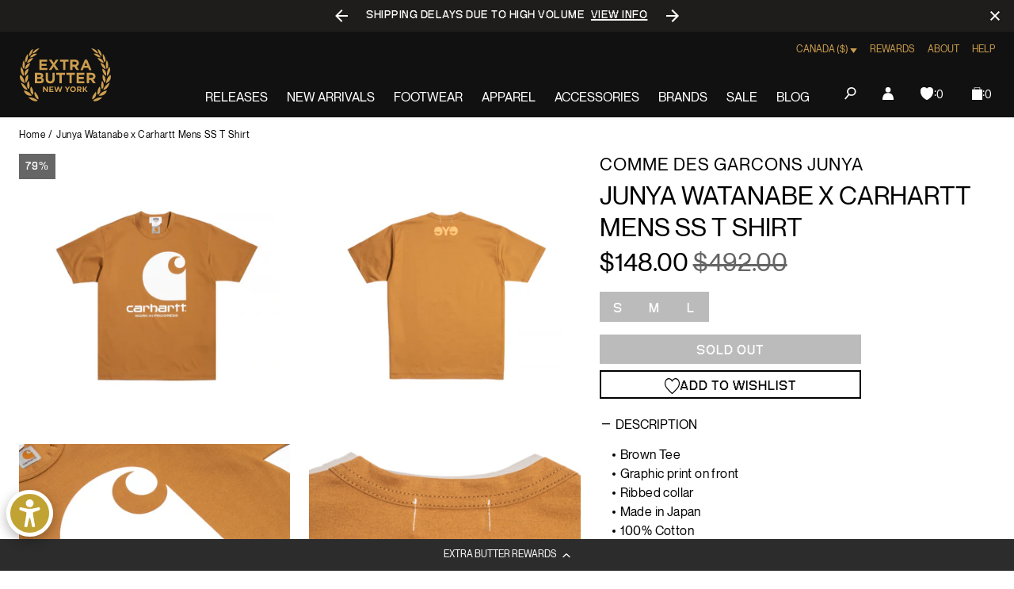

--- FILE ---
content_type: text/html; charset=utf-8
request_url: https://extrabutterny.com/en-ca/products/junya-watanabe-x-carhartt-mens-ss-t-shirt?variant=41718185296055
body_size: 73126
content:
<!doctype html><html class="no-js" lang="en"><head><meta charset="utf-8"><meta content="IE=edge" http-equiv="X-UA-Compatible"><meta content="width=device-width,initial-scale=1" name="viewport"><meta content="" name="theme-color"><link rel="canonical" href="https://extrabutterny.com/en-ca/products/junya-watanabe-x-carhartt-mens-ss-t-shirt"><link crossorigin href="https://cdn.shopify.com" rel="preconnect"><link rel="shortcut icon" href="//extrabutterny.com/cdn/shop/files/EB-favicon-gold_32x32.png?v=1637338128" type="image/png"><link rel="preload" href="//extrabutterny.com/cdn/shop/t/193/assets/NeueMontreal-Regular.woff2?v=91777969201587063441720694868" as="font" type="font/woff2" crossorigin="anonymous" fetchpriority="high"/><link rel="preload" href="//extrabutterny.com/cdn/shop/t/193/assets/NeueBit-Bold.woff2?v=159489264176379173211720694868" as="font" type="font/woff2" crossorigin="anonymous" fetchpriority="high"/><script>(function () {
		const ua = navigator.userAgent;
		const doc = document.documentElement;

		if (/windows/i.test(ua)) doc.classList.add('os--windows');
		else if (/macintosh|macintel|macppc|mac68k/i.test(ua)) doc.classList.add('os--mac');
		else if (/android/i.test(ua)) doc.classList.add('os--android');
		else if (/iPad|iPhone|iPod/i.test(ua)) doc.classList.add('os--ios');
		else if (/linux/i.test(ua)) doc.classList.add('os--linux');
		else doc.classList.add('os--unknown');
	})();</script><link href="//extrabutterny.com/cdn/shop/t/193/assets/panagora.69b538bb808fe40e.css?v=115109538407562463581767781049" rel="stylesheet" type="text/css" media="all" /> <script>window.performance && window.performance.mark && window.performance.mark('shopify.content_for_header.start');</script><meta id="shopify-digital-wallet" name="shopify-digital-wallet" content="/2364333/digital_wallets/dialog">
<meta name="shopify-checkout-api-token" content="9474824e25b8e9a0f6ecd7d8be9a79de">
<meta id="in-context-paypal-metadata" data-shop-id="2364333" data-venmo-supported="true" data-environment="production" data-locale="en_US" data-paypal-v4="true" data-currency="CAD">
<link rel="alternate" hreflang="x-default" href="https://extrabutterny.com/products/junya-watanabe-x-carhartt-mens-ss-t-shirt">
<link rel="alternate" hreflang="en-CA" href="https://extrabutterny.com/en-ca/products/junya-watanabe-x-carhartt-mens-ss-t-shirt">
<link rel="alternate" hreflang="en-US" href="https://extrabutterny.com/products/junya-watanabe-x-carhartt-mens-ss-t-shirt">
<link rel="alternate" type="application/json+oembed" href="https://extrabutterny.com/en-ca/products/junya-watanabe-x-carhartt-mens-ss-t-shirt.oembed">
<script async="async" src="/checkouts/internal/preloads.js?locale=en-CA"></script>
<link rel="preconnect" href="https://shop.app" crossorigin="anonymous">
<script async="async" src="https://shop.app/checkouts/internal/preloads.js?locale=en-CA&shop_id=2364333" crossorigin="anonymous"></script>
<script id="apple-pay-shop-capabilities" type="application/json">{"shopId":2364333,"countryCode":"US","currencyCode":"CAD","merchantCapabilities":["supports3DS"],"merchantId":"gid:\/\/shopify\/Shop\/2364333","merchantName":"Extra Butter","requiredBillingContactFields":["postalAddress","email","phone"],"requiredShippingContactFields":["postalAddress","email","phone"],"shippingType":"shipping","supportedNetworks":["visa","masterCard","amex","discover","elo","jcb"],"total":{"type":"pending","label":"Extra Butter","amount":"1.00"},"shopifyPaymentsEnabled":true,"supportsSubscriptions":true}</script>
<script id="shopify-features" type="application/json">{"accessToken":"9474824e25b8e9a0f6ecd7d8be9a79de","betas":["rich-media-storefront-analytics"],"domain":"extrabutterny.com","predictiveSearch":true,"shopId":2364333,"locale":"en"}</script>
<script>var Shopify = Shopify || {};
Shopify.shop = "extrabutterny.myshopify.com";
Shopify.locale = "en";
Shopify.currency = {"active":"CAD","rate":"1.424687043"};
Shopify.country = "CA";
Shopify.theme = {"name":"[Live] Extra Butter x Panagora","id":136920137911,"schema_name":null,"schema_version":null,"theme_store_id":null,"role":"main"};
Shopify.theme.handle = "null";
Shopify.theme.style = {"id":null,"handle":null};
Shopify.cdnHost = "extrabutterny.com/cdn";
Shopify.routes = Shopify.routes || {};
Shopify.routes.root = "/en-ca/";</script>
<script type="module">!function(o){(o.Shopify=o.Shopify||{}).modules=!0}(window);</script>
<script>!function(o){function n(){var o=[];function n(){o.push(Array.prototype.slice.apply(arguments))}return n.q=o,n}var t=o.Shopify=o.Shopify||{};t.loadFeatures=n(),t.autoloadFeatures=n()}(window);</script>
<script>
  window.ShopifyPay = window.ShopifyPay || {};
  window.ShopifyPay.apiHost = "shop.app\/pay";
  window.ShopifyPay.redirectState = null;
</script>
<script id="shop-js-analytics" type="application/json">{"pageType":"product"}</script>
<script defer="defer" async type="module" src="//extrabutterny.com/cdn/shopifycloud/shop-js/modules/v2/client.init-shop-cart-sync_C5BV16lS.en.esm.js"></script>
<script defer="defer" async type="module" src="//extrabutterny.com/cdn/shopifycloud/shop-js/modules/v2/chunk.common_CygWptCX.esm.js"></script>
<script type="module">
  await import("//extrabutterny.com/cdn/shopifycloud/shop-js/modules/v2/client.init-shop-cart-sync_C5BV16lS.en.esm.js");
await import("//extrabutterny.com/cdn/shopifycloud/shop-js/modules/v2/chunk.common_CygWptCX.esm.js");

  window.Shopify.SignInWithShop?.initShopCartSync?.({"fedCMEnabled":true,"windoidEnabled":true});

</script>
<script>
  window.Shopify = window.Shopify || {};
  if (!window.Shopify.featureAssets) window.Shopify.featureAssets = {};
  window.Shopify.featureAssets['shop-js'] = {"shop-cart-sync":["modules/v2/client.shop-cart-sync_ZFArdW7E.en.esm.js","modules/v2/chunk.common_CygWptCX.esm.js"],"init-fed-cm":["modules/v2/client.init-fed-cm_CmiC4vf6.en.esm.js","modules/v2/chunk.common_CygWptCX.esm.js"],"shop-button":["modules/v2/client.shop-button_tlx5R9nI.en.esm.js","modules/v2/chunk.common_CygWptCX.esm.js"],"shop-cash-offers":["modules/v2/client.shop-cash-offers_DOA2yAJr.en.esm.js","modules/v2/chunk.common_CygWptCX.esm.js","modules/v2/chunk.modal_D71HUcav.esm.js"],"init-windoid":["modules/v2/client.init-windoid_sURxWdc1.en.esm.js","modules/v2/chunk.common_CygWptCX.esm.js"],"shop-toast-manager":["modules/v2/client.shop-toast-manager_ClPi3nE9.en.esm.js","modules/v2/chunk.common_CygWptCX.esm.js"],"init-shop-email-lookup-coordinator":["modules/v2/client.init-shop-email-lookup-coordinator_B8hsDcYM.en.esm.js","modules/v2/chunk.common_CygWptCX.esm.js"],"init-shop-cart-sync":["modules/v2/client.init-shop-cart-sync_C5BV16lS.en.esm.js","modules/v2/chunk.common_CygWptCX.esm.js"],"avatar":["modules/v2/client.avatar_BTnouDA3.en.esm.js"],"pay-button":["modules/v2/client.pay-button_FdsNuTd3.en.esm.js","modules/v2/chunk.common_CygWptCX.esm.js"],"init-customer-accounts":["modules/v2/client.init-customer-accounts_DxDtT_ad.en.esm.js","modules/v2/client.shop-login-button_C5VAVYt1.en.esm.js","modules/v2/chunk.common_CygWptCX.esm.js","modules/v2/chunk.modal_D71HUcav.esm.js"],"init-shop-for-new-customer-accounts":["modules/v2/client.init-shop-for-new-customer-accounts_ChsxoAhi.en.esm.js","modules/v2/client.shop-login-button_C5VAVYt1.en.esm.js","modules/v2/chunk.common_CygWptCX.esm.js","modules/v2/chunk.modal_D71HUcav.esm.js"],"shop-login-button":["modules/v2/client.shop-login-button_C5VAVYt1.en.esm.js","modules/v2/chunk.common_CygWptCX.esm.js","modules/v2/chunk.modal_D71HUcav.esm.js"],"init-customer-accounts-sign-up":["modules/v2/client.init-customer-accounts-sign-up_CPSyQ0Tj.en.esm.js","modules/v2/client.shop-login-button_C5VAVYt1.en.esm.js","modules/v2/chunk.common_CygWptCX.esm.js","modules/v2/chunk.modal_D71HUcav.esm.js"],"shop-follow-button":["modules/v2/client.shop-follow-button_Cva4Ekp9.en.esm.js","modules/v2/chunk.common_CygWptCX.esm.js","modules/v2/chunk.modal_D71HUcav.esm.js"],"checkout-modal":["modules/v2/client.checkout-modal_BPM8l0SH.en.esm.js","modules/v2/chunk.common_CygWptCX.esm.js","modules/v2/chunk.modal_D71HUcav.esm.js"],"lead-capture":["modules/v2/client.lead-capture_Bi8yE_yS.en.esm.js","modules/v2/chunk.common_CygWptCX.esm.js","modules/v2/chunk.modal_D71HUcav.esm.js"],"shop-login":["modules/v2/client.shop-login_D6lNrXab.en.esm.js","modules/v2/chunk.common_CygWptCX.esm.js","modules/v2/chunk.modal_D71HUcav.esm.js"],"payment-terms":["modules/v2/client.payment-terms_CZxnsJam.en.esm.js","modules/v2/chunk.common_CygWptCX.esm.js","modules/v2/chunk.modal_D71HUcav.esm.js"]};
</script>
<script>(function() {
  var isLoaded = false;
  function asyncLoad() {
    if (isLoaded) return;
    isLoaded = true;
    var urls = ["https:\/\/cdn-loyalty.yotpo.com\/loader\/j-C-eQoSzbAaQHu86q25yQ.js?shop=extrabutterny.myshopify.com","https:\/\/assets.tapcart.com\/__tc-ck-loader\/index.js?appId=0LNGHpFnPg\u0026environment=production\u0026shop=extrabutterny.myshopify.com","https:\/\/shopify-extension.getredo.com\/main.js?widget_id=ja1iw48s4iunfxd\u0026shop=extrabutterny.myshopify.com","https:\/\/cdn.pushowl.com\/latest\/sdks\/pushowl-shopify.js?subdomain=extrabutterny\u0026environment=production\u0026guid=0ce17014-7f96-496b-8905-f787d67ada23\u0026shop=extrabutterny.myshopify.com"];
    for (var i = 0; i < urls.length; i++) {
      var s = document.createElement('script');
      s.type = 'text/javascript';
      s.async = true;
      s.src = urls[i];
      var x = document.getElementsByTagName('script')[0];
      x.parentNode.insertBefore(s, x);
    }
  };
  if(window.attachEvent) {
    window.attachEvent('onload', asyncLoad);
  } else {
    window.addEventListener('load', asyncLoad, false);
  }
})();</script>
<script id="__st">var __st={"a":2364333,"offset":-18000,"reqid":"5e9b5ea4-e214-4479-a162-f3272f8bba6b-1768794464","pageurl":"extrabutterny.com\/en-ca\/products\/junya-watanabe-x-carhartt-mens-ss-t-shirt?variant=41718185296055","u":"0ae177821b5e","p":"product","rtyp":"product","rid":7291838759095};</script>
<script>window.ShopifyPaypalV4VisibilityTracking = true;</script>
<script id="captcha-bootstrap">!function(){'use strict';const t='contact',e='account',n='new_comment',o=[[t,t],['blogs',n],['comments',n],[t,'customer']],c=[[e,'customer_login'],[e,'guest_login'],[e,'recover_customer_password'],[e,'create_customer']],r=t=>t.map((([t,e])=>`form[action*='/${t}']:not([data-nocaptcha='true']) input[name='form_type'][value='${e}']`)).join(','),a=t=>()=>t?[...document.querySelectorAll(t)].map((t=>t.form)):[];function s(){const t=[...o],e=r(t);return a(e)}const i='password',u='form_key',d=['recaptcha-v3-token','g-recaptcha-response','h-captcha-response',i],f=()=>{try{return window.sessionStorage}catch{return}},m='__shopify_v',_=t=>t.elements[u];function p(t,e,n=!1){try{const o=window.sessionStorage,c=JSON.parse(o.getItem(e)),{data:r}=function(t){const{data:e,action:n}=t;return t[m]||n?{data:e,action:n}:{data:t,action:n}}(c);for(const[e,n]of Object.entries(r))t.elements[e]&&(t.elements[e].value=n);n&&o.removeItem(e)}catch(o){console.error('form repopulation failed',{error:o})}}const l='form_type',E='cptcha';function T(t){t.dataset[E]=!0}const w=window,h=w.document,L='Shopify',v='ce_forms',y='captcha';let A=!1;((t,e)=>{const n=(g='f06e6c50-85a8-45c8-87d0-21a2b65856fe',I='https://cdn.shopify.com/shopifycloud/storefront-forms-hcaptcha/ce_storefront_forms_captcha_hcaptcha.v1.5.2.iife.js',D={infoText:'Protected by hCaptcha',privacyText:'Privacy',termsText:'Terms'},(t,e,n)=>{const o=w[L][v],c=o.bindForm;if(c)return c(t,g,e,D).then(n);var r;o.q.push([[t,g,e,D],n]),r=I,A||(h.body.append(Object.assign(h.createElement('script'),{id:'captcha-provider',async:!0,src:r})),A=!0)});var g,I,D;w[L]=w[L]||{},w[L][v]=w[L][v]||{},w[L][v].q=[],w[L][y]=w[L][y]||{},w[L][y].protect=function(t,e){n(t,void 0,e),T(t)},Object.freeze(w[L][y]),function(t,e,n,w,h,L){const[v,y,A,g]=function(t,e,n){const i=e?o:[],u=t?c:[],d=[...i,...u],f=r(d),m=r(i),_=r(d.filter((([t,e])=>n.includes(e))));return[a(f),a(m),a(_),s()]}(w,h,L),I=t=>{const e=t.target;return e instanceof HTMLFormElement?e:e&&e.form},D=t=>v().includes(t);t.addEventListener('submit',(t=>{const e=I(t);if(!e)return;const n=D(e)&&!e.dataset.hcaptchaBound&&!e.dataset.recaptchaBound,o=_(e),c=g().includes(e)&&(!o||!o.value);(n||c)&&t.preventDefault(),c&&!n&&(function(t){try{if(!f())return;!function(t){const e=f();if(!e)return;const n=_(t);if(!n)return;const o=n.value;o&&e.removeItem(o)}(t);const e=Array.from(Array(32),(()=>Math.random().toString(36)[2])).join('');!function(t,e){_(t)||t.append(Object.assign(document.createElement('input'),{type:'hidden',name:u})),t.elements[u].value=e}(t,e),function(t,e){const n=f();if(!n)return;const o=[...t.querySelectorAll(`input[type='${i}']`)].map((({name:t})=>t)),c=[...d,...o],r={};for(const[a,s]of new FormData(t).entries())c.includes(a)||(r[a]=s);n.setItem(e,JSON.stringify({[m]:1,action:t.action,data:r}))}(t,e)}catch(e){console.error('failed to persist form',e)}}(e),e.submit())}));const S=(t,e)=>{t&&!t.dataset[E]&&(n(t,e.some((e=>e===t))),T(t))};for(const o of['focusin','change'])t.addEventListener(o,(t=>{const e=I(t);D(e)&&S(e,y())}));const B=e.get('form_key'),M=e.get(l),P=B&&M;t.addEventListener('DOMContentLoaded',(()=>{const t=y();if(P)for(const e of t)e.elements[l].value===M&&p(e,B);[...new Set([...A(),...v().filter((t=>'true'===t.dataset.shopifyCaptcha))])].forEach((e=>S(e,t)))}))}(h,new URLSearchParams(w.location.search),n,t,e,['guest_login'])})(!0,!0)}();</script>
<script integrity="sha256-4kQ18oKyAcykRKYeNunJcIwy7WH5gtpwJnB7kiuLZ1E=" data-source-attribution="shopify.loadfeatures" defer="defer" src="//extrabutterny.com/cdn/shopifycloud/storefront/assets/storefront/load_feature-a0a9edcb.js" crossorigin="anonymous"></script>
<script crossorigin="anonymous" defer="defer" src="//extrabutterny.com/cdn/shopifycloud/storefront/assets/shopify_pay/storefront-65b4c6d7.js?v=20250812"></script>
<script data-source-attribution="shopify.dynamic_checkout.dynamic.init">var Shopify=Shopify||{};Shopify.PaymentButton=Shopify.PaymentButton||{isStorefrontPortableWallets:!0,init:function(){window.Shopify.PaymentButton.init=function(){};var t=document.createElement("script");t.src="https://extrabutterny.com/cdn/shopifycloud/portable-wallets/latest/portable-wallets.en.js",t.type="module",document.head.appendChild(t)}};
</script>
<script data-source-attribution="shopify.dynamic_checkout.buyer_consent">
  function portableWalletsHideBuyerConsent(e){var t=document.getElementById("shopify-buyer-consent"),n=document.getElementById("shopify-subscription-policy-button");t&&n&&(t.classList.add("hidden"),t.setAttribute("aria-hidden","true"),n.removeEventListener("click",e))}function portableWalletsShowBuyerConsent(e){var t=document.getElementById("shopify-buyer-consent"),n=document.getElementById("shopify-subscription-policy-button");t&&n&&(t.classList.remove("hidden"),t.removeAttribute("aria-hidden"),n.addEventListener("click",e))}window.Shopify?.PaymentButton&&(window.Shopify.PaymentButton.hideBuyerConsent=portableWalletsHideBuyerConsent,window.Shopify.PaymentButton.showBuyerConsent=portableWalletsShowBuyerConsent);
</script>
<script>
  function portableWalletsCleanup(e){e&&e.src&&console.error("Failed to load portable wallets script "+e.src);var t=document.querySelectorAll("shopify-accelerated-checkout .shopify-payment-button__skeleton, shopify-accelerated-checkout-cart .wallet-cart-button__skeleton"),e=document.getElementById("shopify-buyer-consent");for(let e=0;e<t.length;e++)t[e].remove();e&&e.remove()}function portableWalletsNotLoadedAsModule(e){e instanceof ErrorEvent&&"string"==typeof e.message&&e.message.includes("import.meta")&&"string"==typeof e.filename&&e.filename.includes("portable-wallets")&&(window.removeEventListener("error",portableWalletsNotLoadedAsModule),window.Shopify.PaymentButton.failedToLoad=e,"loading"===document.readyState?document.addEventListener("DOMContentLoaded",window.Shopify.PaymentButton.init):window.Shopify.PaymentButton.init())}window.addEventListener("error",portableWalletsNotLoadedAsModule);
</script>

<script type="module" src="https://extrabutterny.com/cdn/shopifycloud/portable-wallets/latest/portable-wallets.en.js" onError="portableWalletsCleanup(this)" crossorigin="anonymous"></script>
<script nomodule>
  document.addEventListener("DOMContentLoaded", portableWalletsCleanup);
</script>

<link id="shopify-accelerated-checkout-styles" rel="stylesheet" media="screen" href="https://extrabutterny.com/cdn/shopifycloud/portable-wallets/latest/accelerated-checkout-backwards-compat.css" crossorigin="anonymous">
<style id="shopify-accelerated-checkout-cart">
        #shopify-buyer-consent {
  margin-top: 1em;
  display: inline-block;
  width: 100%;
}

#shopify-buyer-consent.hidden {
  display: none;
}

#shopify-subscription-policy-button {
  background: none;
  border: none;
  padding: 0;
  text-decoration: underline;
  font-size: inherit;
  cursor: pointer;
}

#shopify-subscription-policy-button::before {
  box-shadow: none;
}

      </style>

<script>window.performance && window.performance.mark && window.performance.mark('shopify.content_for_header.end');</script><title>Junya Watanabe x Carhartt Mens SS T Shirt  &ndash; Extra Butter</title><meta name="description" content="Brown Tee Graphic print on front Ribbed collar Made in Japan 100% Cotton SKU: WK-T905-100-1">  
		<!-- Google Tag Manager -->
		<script>(function(w,d,s,l,i){w[l]=w[l]||[];w[l].push({'gtm.start':
			new Date().getTime(),event:'gtm.js'});var f=d.getElementsByTagName(s)[0],
			j=d.createElement(s),dl=l!='dataLayer'?'&l='+l:'';j.async=true;j.src=
			'https://www.googletagmanager.com/gtm.js?id='+i+dl;f.parentNode.insertBefore(j,f);
			})(window,document,'script','dataLayer','GTM-5RTCKNFT');
		</script>
		<!-- End Google Tag Manager -->
	
  



	<meta name="google-site-verification" content="Gzckej5z4jAPZlx21P5CMEFiBi9cYXHq4ZXQ-IhkNGQ">

 

<meta property="og:site_name" content="Extra Butter">
<meta property="og:url" content="https://extrabutterny.com/en-ca/products/junya-watanabe-x-carhartt-mens-ss-t-shirt">
<meta property="og:title" content="Junya Watanabe x Carhartt Mens SS T Shirt">
<meta property="og:type" content="product">
<meta property="og:description" content="Brown Tee Graphic print on front Ribbed collar Made in Japan 100% Cotton SKU: WK-T905-100-1"><meta property="og:image" content="http://extrabutterny.com/cdn/shop/products/WK-T905-100-1-1.jpg?v=1679698188">
	<meta property="og:image:secure_url" content="https://extrabutterny.com/cdn/shop/products/WK-T905-100-1-1.jpg?v=1679698188">
	<meta property="og:image:width" content="2000">
	<meta property="og:image:height" content="2000"><meta property="og:price:amount" content="99.00">
	<meta property="og:price:currency" content="CAD"><meta name="twitter:site" content="@ExtraButter"><meta name="twitter:card" content="summary_large_image">
<meta name="twitter:title" content="Junya Watanabe x Carhartt Mens SS T Shirt">
<meta name="twitter:description" content="Brown Tee Graphic print on front Ribbed collar Made in Japan 100% Cotton SKU: WK-T905-100-1">
 <style>
	@font-face {
		font-family: 'Neue Montreal';
		src: url('//extrabutterny.com/cdn/shop/t/193/assets/NeueMontreal-Regular.woff2?v=91777969201587063441720694868') format('woff2');
		font-style: normal;
		font-display: swap;
		font-weight: 400;
	}

	@font-face {
		font-family: 'NeueBit';
		src: url('//extrabutterny.com/cdn/shop/t/193/assets/NeueBit-Bold.woff2?v=159489264176379173211720694868') format('woff2');
		font-style: normal;
		font-display: swap;
		font-weight: 700;
	}

	@font-face {
		font-family: 'Instrument Sans Condensed';
		src: url('//extrabutterny.com/cdn/shop/t/193/assets/InstrumentSansCondensed-SemiBold.woff2?v=88297720562425841851767781049') format('woff2');
		font-style: normal;
		font-display: swap;
		font-weight: 600;
	}

	html {
		-webkit-font-smoothing: antialiased;
		-moz-osx-font-smoothing: grayscale;
	}
</style>
 
	<!-- Hotjar Tracking Code -->
	<script>
		(function(h,o,t,j,a,r){
			h.hj=h.hj||function(){(h.hj.q=h.hj.q||[]).push(arguments)};
			h._hjSettings={hjid:2224626,hjsv:6};
			a=o.getElementsByTagName('head')[0];
			r=o.createElement('script');r.async=1;
			r.src=t+h._hjSettings.hjid+j+h._hjSettings.hjsv;
			a.appendChild(r);
		})(window,document,'https://static.hotjar.com/c/hotjar-','.js?sv=');
	</script>

 
  

			<script
				async
				src="https://cdn-widgetsrepository.yotpo.com/v1/loader/j-C-eQoSzbAaQHu86q25yQ"
			></script>
		
<script>(function () {
			document.documentElement.className = document.documentElement.className.replace('no-js', 'js');
			document.documentElement.style.setProperty('--inner-height', `${window.innerHeight}px`);

			window.app = window.app || {};
			window.app.currency = {
				format: '${{amount}}',
				iso: 'CAD',
			};
			window.routes = {
				cart_add_url: '/en-ca/cart/add',
				cart_change_url: '/en-ca/cart/change',
				cart_update_url: '/en-ca/cart/update',
			};
			window.cartStrings = {
				error: `There was an error while updating your cart. Please try again.`,
				quantityError: `You can only add [quantity] of this item to your cart.`,
			};
			window.variantStrings = {
				addToCart: `Add to bag`,
				soldOut: `Sold out`,
				unavailable: `Unavailable`,
			};
			window.search = {
				unavailableProducts: `hide`,
			};
			window.accessibility = {
				loading: `Loading...`,
			};
			window.enableWishlist = 'true'


		})();</script><link rel="dns-prefetch" href="//player.vimeo.com"><link rel="preconnect" href="//player.vimeo.com" crossorigin><!-- BEGIN app block: shopify://apps/klaviyo-email-marketing-sms/blocks/klaviyo-onsite-embed/2632fe16-c075-4321-a88b-50b567f42507 -->












  <script async src="https://static.klaviyo.com/onsite/js/TANbG4/klaviyo.js?company_id=TANbG4"></script>
  <script>!function(){if(!window.klaviyo){window._klOnsite=window._klOnsite||[];try{window.klaviyo=new Proxy({},{get:function(n,i){return"push"===i?function(){var n;(n=window._klOnsite).push.apply(n,arguments)}:function(){for(var n=arguments.length,o=new Array(n),w=0;w<n;w++)o[w]=arguments[w];var t="function"==typeof o[o.length-1]?o.pop():void 0,e=new Promise((function(n){window._klOnsite.push([i].concat(o,[function(i){t&&t(i),n(i)}]))}));return e}}})}catch(n){window.klaviyo=window.klaviyo||[],window.klaviyo.push=function(){var n;(n=window._klOnsite).push.apply(n,arguments)}}}}();</script>

  
    <script id="viewed_product">
      if (item == null) {
        var _learnq = _learnq || [];

        var MetafieldReviews = null
        var MetafieldYotpoRating = null
        var MetafieldYotpoCount = null
        var MetafieldLooxRating = null
        var MetafieldLooxCount = null
        var okendoProduct = null
        var okendoProductReviewCount = null
        var okendoProductReviewAverageValue = null
        try {
          // The following fields are used for Customer Hub recently viewed in order to add reviews.
          // This information is not part of __kla_viewed. Instead, it is part of __kla_viewed_reviewed_items
          MetafieldReviews = {};
          MetafieldYotpoRating = null
          MetafieldYotpoCount = null
          MetafieldLooxRating = null
          MetafieldLooxCount = null

          okendoProduct = null
          // If the okendo metafield is not legacy, it will error, which then requires the new json formatted data
          if (okendoProduct && 'error' in okendoProduct) {
            okendoProduct = null
          }
          okendoProductReviewCount = okendoProduct ? okendoProduct.reviewCount : null
          okendoProductReviewAverageValue = okendoProduct ? okendoProduct.reviewAverageValue : null
        } catch (error) {
          console.error('Error in Klaviyo onsite reviews tracking:', error);
        }

        var item = {
          Name: "Junya Watanabe x Carhartt Mens SS T Shirt",
          ProductID: 7291838759095,
          Categories: ["All Product - Not Hype (seg-a)","Autumn Sale","Autumn Sale Apparel","BFCM25","everything","FLASH 25","FRESH26 Sale","shopping","under 110"],
          ImageURL: "https://extrabutterny.com/cdn/shop/products/WK-T905-100-1-1_grande.jpg?v=1679698188",
          URL: "https://extrabutterny.com/en-ca/products/junya-watanabe-x-carhartt-mens-ss-t-shirt",
          Brand: "Comme Des Garcons JUNYA",
          Price: "$99.00",
          Value: "99.00",
          CompareAtPrice: "$492.00"
        };
        _learnq.push(['track', 'Viewed Product', item]);
        _learnq.push(['trackViewedItem', {
          Title: item.Name,
          ItemId: item.ProductID,
          Categories: item.Categories,
          ImageUrl: item.ImageURL,
          Url: item.URL,
          Metadata: {
            Brand: item.Brand,
            Price: item.Price,
            Value: item.Value,
            CompareAtPrice: item.CompareAtPrice
          },
          metafields:{
            reviews: MetafieldReviews,
            yotpo:{
              rating: MetafieldYotpoRating,
              count: MetafieldYotpoCount,
            },
            loox:{
              rating: MetafieldLooxRating,
              count: MetafieldLooxCount,
            },
            okendo: {
              rating: okendoProductReviewAverageValue,
              count: okendoProductReviewCount,
            }
          }
        }]);
      }
    </script>
  




  <script>
    window.klaviyoReviewsProductDesignMode = false
  </script>







<!-- END app block --><!-- BEGIN app block: shopify://apps/multi-location-inv/blocks/app-embed/982328e1-99f7-4a7e-8266-6aed71bf0021 -->


  
    <script src="https://cdn.shopify.com/extensions/019bc8d2-cea0-7a5e-8ad1-2f50d795a504/inventory-info-theme-exrtensions-180/assets/legacy-common.bundle.js"></script>
  

<style>
  .iia-icon svg{height:18px;width:18px}.iia-disabled-button{pointer-events:none}.iia-hidden {display: none;}
</style>
<script>
      window.inventoryInfo = window.inventoryInfo || {};
      window.inventoryInfo.shop = window.inventoryInfo.shop || {};
      window.inventoryInfo.shop.shopifyDomain = 'extrabutterny.myshopify.com';
      window.inventoryInfo.shop.locale = 'en';
      window.inventoryInfo.pageType = 'product';
      
        window.inventoryInfo.settings = {"onBoarding":{"theme":{"themeSelectionStep":{"complete":true,"data":{"themeId":"136920137911"}},"appEmbedStep":{"complete":true},"productPageStep":{"complete":true},"appBlockStep":{"complete":true}}},"threshold":true,"stockMessageRules":[{"operator":"<=","qty":0,"msg":"{{threshold-message}} {{location-name}}","threshold":"<div class='has-no-inventory'></div>","titleMsg":"<span class='iiaStockThreshold' ><div class='has-no-inventory'></div></span> <span class='iiaLocation' style='font-weight: normal; color: #000000'>Seaside Market</span>"},{"operator":">","qty":0,"msg":"{{threshold-message}} {{location-name}}","threshold":"<div class='has-inventory'></div>","titleMsg":"<span class='iiaStockThreshold' style=color:#bd8830;><div class='has-inventory'></div></span> <span class='iiaLocation' style='font-weight: normal; color: #000000'>City Centre Plaza</span>","thresholdColor":"#bd8830"}],"header":"Store availability","hideBorders":true,"css":"%23inventory-info-app%20%7B%0A%20%20margin-bottom%3A%20var(--spacing-lg)%3B%0A%0A%20%20.iia-header-container%20%7B%0A%20%20%20%20.iia-header%20%7B%0A%20%20%20%20%20%20font-weight%3A%20200%3B%0A%20%20%20%20%20%20font-size%3A%201rem%3B%0A%20%20%20%20%20%20line-height%3A%201.5%3B%0A%20%20%20%20%20%20letter-spacing%3A%200em%3B%0A%20%20%20%20%20%20text-transform%3A%20uppercase%3B%0A%20%20%20%20%7D%0A%0A%20%20%20%20.iia-icon%20%7B%0A%20%20%20%20%20%20display%3A%20none%3B%0A%20%20%20%20%7D%0A%20%20%7D%0A%0A%20%20span.iia-stock-threshold%20%7B%0A%20%20%20%20display%3A%20inline-block%3B%0A%0A%20%20%20%20.has-no-inventory%2C%0A%20%20%20%20.has-inventory%20%7B%0A%20%20%20%20%20%20width%3A%200.625rem%3B%0A%20%20%20%20%20%20height%3A%200.625rem%3B%0A%20%20%20%20%20%20background-color%3A%20currentColor%3B%0A%20%20%20%20%7D%0A%20%20%7D%0A%0A%20%20.iia-list%20%7B%0A%20%20%20%20display%3A%20flex%3B%0A%20%20%20%20flex-wrap%3A%20wrap%3B%0A%20%20%20%20gap%3A%200.5rem%3B%0A%20%20%20%20margin-top%3A%20var(--spacing-sm)%3B%0A%20%20%7D%0A%0A%20%20.iia-list-item%20%7B%0A%20%20%20%20padding%3A%200%3B%0A%20%20%20%20font-weight%3A%20400%3B%0A%20%20%20%20font-size%3A%201rem%3B%0A%20%20%20%20line-height%3A%201.5%3B%0A%20%20%20%20letter-spacing%3A%200.025em%3B%0A%20%20%20%20position%3A%20relative%3B%0A%20%20%7D%0A%0A%20%20.iia-title-text%20%7B%0A%20%20%20%20display%3A%20flex%3B%0A%20%20%20%20align-items%3A%20center%3B%0A%20%20%20%20gap%3A%200.375rem%3B%0A%20%20%7D%0A%0A%20%20.iia-title-text%3Ahas(.has-no-inventory)%20%7B%0A%20%20%20%20.iia-location%20%7B%0A%20%20%20%20%20%20color%3A%20var(--color-disabled)%3B%0A%20%20%20%20%7D%0A%20%20%7D%0A%7D%0A","hideLocationDetails":true,"uiEnabled":true,"appSection":true,"onlineLocation":true,"onlineLocationLabel":"Online","hiddenLocation":{"33128065":true},"legacy":true};
        
          window.inventoryInfo.locationSettings = {"details":[{"id":33128065,"displayOrder":1,"name":"Online"},{"id":58761576631,"displayOrder":2,"name":"Queens"},{"id":58761052343,"displayOrder":3,"name":"Manhattan"}]};
        
      
      
</script>


  
 

 


  <script> 
      window.inventoryInfo = window.inventoryInfo || {};
      window.inventoryInfo.product = window.inventoryInfo.product || {}
      window.inventoryInfo.product.title = "Junya Watanabe x Carhartt Mens SS T Shirt";
      window.inventoryInfo.product.handle = "junya-watanabe-x-carhartt-mens-ss-t-shirt";
      window.inventoryInfo.product.id = 7291838759095;
      window.inventoryInfo.product.selectedVairant = 41718185296055;
      window.inventoryInfo.product.defaultVariantOnly = false
      window.inventoryInfo.markets = window.inventoryInfo.markets || {};
      window.inventoryInfo.markets.isoCode = 'CA';
      window.inventoryInfo.product.variants = window.inventoryInfo.product.variants || []; 
      
          window.inventoryInfo.product.variants.push({id:41718185361591, 
                                                      title:"S", 
                                                      available:false,
                                                      incoming: false,
                                                      incomingDate: null
                                                     });
      
          window.inventoryInfo.product.variants.push({id:41718185328823, 
                                                      title:"M", 
                                                      available:false,
                                                      incoming: false,
                                                      incomingDate: null
                                                     });
      
          window.inventoryInfo.product.variants.push({id:41718185296055, 
                                                      title:"L", 
                                                      available:false,
                                                      incoming: false,
                                                      incomingDate: null
                                                     });
      
       
    </script>

    


 
 
    
      <script src="https://cdn.shopify.com/extensions/019bc8d2-cea0-7a5e-8ad1-2f50d795a504/inventory-info-theme-exrtensions-180/assets/legacy.bundle.js"></script>
    

<!-- END app block --><script src="https://cdn.shopify.com/extensions/019bc5da-5ba6-7e9a-9888-a6222a70d7c3/js-client-214/assets/pushowl-shopify.js" type="text/javascript" defer="defer"></script>
<link href="https://monorail-edge.shopifysvc.com" rel="dns-prefetch">
<script>(function(){if ("sendBeacon" in navigator && "performance" in window) {try {var session_token_from_headers = performance.getEntriesByType('navigation')[0].serverTiming.find(x => x.name == '_s').description;} catch {var session_token_from_headers = undefined;}var session_cookie_matches = document.cookie.match(/_shopify_s=([^;]*)/);var session_token_from_cookie = session_cookie_matches && session_cookie_matches.length === 2 ? session_cookie_matches[1] : "";var session_token = session_token_from_headers || session_token_from_cookie || "";function handle_abandonment_event(e) {var entries = performance.getEntries().filter(function(entry) {return /monorail-edge.shopifysvc.com/.test(entry.name);});if (!window.abandonment_tracked && entries.length === 0) {window.abandonment_tracked = true;var currentMs = Date.now();var navigation_start = performance.timing.navigationStart;var payload = {shop_id: 2364333,url: window.location.href,navigation_start,duration: currentMs - navigation_start,session_token,page_type: "product"};window.navigator.sendBeacon("https://monorail-edge.shopifysvc.com/v1/produce", JSON.stringify({schema_id: "online_store_buyer_site_abandonment/1.1",payload: payload,metadata: {event_created_at_ms: currentMs,event_sent_at_ms: currentMs}}));}}window.addEventListener('pagehide', handle_abandonment_event);}}());</script>
<script id="web-pixels-manager-setup">(function e(e,d,r,n,o){if(void 0===o&&(o={}),!Boolean(null===(a=null===(i=window.Shopify)||void 0===i?void 0:i.analytics)||void 0===a?void 0:a.replayQueue)){var i,a;window.Shopify=window.Shopify||{};var t=window.Shopify;t.analytics=t.analytics||{};var s=t.analytics;s.replayQueue=[],s.publish=function(e,d,r){return s.replayQueue.push([e,d,r]),!0};try{self.performance.mark("wpm:start")}catch(e){}var l=function(){var e={modern:/Edge?\/(1{2}[4-9]|1[2-9]\d|[2-9]\d{2}|\d{4,})\.\d+(\.\d+|)|Firefox\/(1{2}[4-9]|1[2-9]\d|[2-9]\d{2}|\d{4,})\.\d+(\.\d+|)|Chrom(ium|e)\/(9{2}|\d{3,})\.\d+(\.\d+|)|(Maci|X1{2}).+ Version\/(15\.\d+|(1[6-9]|[2-9]\d|\d{3,})\.\d+)([,.]\d+|)( \(\w+\)|)( Mobile\/\w+|) Safari\/|Chrome.+OPR\/(9{2}|\d{3,})\.\d+\.\d+|(CPU[ +]OS|iPhone[ +]OS|CPU[ +]iPhone|CPU IPhone OS|CPU iPad OS)[ +]+(15[._]\d+|(1[6-9]|[2-9]\d|\d{3,})[._]\d+)([._]\d+|)|Android:?[ /-](13[3-9]|1[4-9]\d|[2-9]\d{2}|\d{4,})(\.\d+|)(\.\d+|)|Android.+Firefox\/(13[5-9]|1[4-9]\d|[2-9]\d{2}|\d{4,})\.\d+(\.\d+|)|Android.+Chrom(ium|e)\/(13[3-9]|1[4-9]\d|[2-9]\d{2}|\d{4,})\.\d+(\.\d+|)|SamsungBrowser\/([2-9]\d|\d{3,})\.\d+/,legacy:/Edge?\/(1[6-9]|[2-9]\d|\d{3,})\.\d+(\.\d+|)|Firefox\/(5[4-9]|[6-9]\d|\d{3,})\.\d+(\.\d+|)|Chrom(ium|e)\/(5[1-9]|[6-9]\d|\d{3,})\.\d+(\.\d+|)([\d.]+$|.*Safari\/(?![\d.]+ Edge\/[\d.]+$))|(Maci|X1{2}).+ Version\/(10\.\d+|(1[1-9]|[2-9]\d|\d{3,})\.\d+)([,.]\d+|)( \(\w+\)|)( Mobile\/\w+|) Safari\/|Chrome.+OPR\/(3[89]|[4-9]\d|\d{3,})\.\d+\.\d+|(CPU[ +]OS|iPhone[ +]OS|CPU[ +]iPhone|CPU IPhone OS|CPU iPad OS)[ +]+(10[._]\d+|(1[1-9]|[2-9]\d|\d{3,})[._]\d+)([._]\d+|)|Android:?[ /-](13[3-9]|1[4-9]\d|[2-9]\d{2}|\d{4,})(\.\d+|)(\.\d+|)|Mobile Safari.+OPR\/([89]\d|\d{3,})\.\d+\.\d+|Android.+Firefox\/(13[5-9]|1[4-9]\d|[2-9]\d{2}|\d{4,})\.\d+(\.\d+|)|Android.+Chrom(ium|e)\/(13[3-9]|1[4-9]\d|[2-9]\d{2}|\d{4,})\.\d+(\.\d+|)|Android.+(UC? ?Browser|UCWEB|U3)[ /]?(15\.([5-9]|\d{2,})|(1[6-9]|[2-9]\d|\d{3,})\.\d+)\.\d+|SamsungBrowser\/(5\.\d+|([6-9]|\d{2,})\.\d+)|Android.+MQ{2}Browser\/(14(\.(9|\d{2,})|)|(1[5-9]|[2-9]\d|\d{3,})(\.\d+|))(\.\d+|)|K[Aa][Ii]OS\/(3\.\d+|([4-9]|\d{2,})\.\d+)(\.\d+|)/},d=e.modern,r=e.legacy,n=navigator.userAgent;return n.match(d)?"modern":n.match(r)?"legacy":"unknown"}(),u="modern"===l?"modern":"legacy",c=(null!=n?n:{modern:"",legacy:""})[u],f=function(e){return[e.baseUrl,"/wpm","/b",e.hashVersion,"modern"===e.buildTarget?"m":"l",".js"].join("")}({baseUrl:d,hashVersion:r,buildTarget:u}),m=function(e){var d=e.version,r=e.bundleTarget,n=e.surface,o=e.pageUrl,i=e.monorailEndpoint;return{emit:function(e){var a=e.status,t=e.errorMsg,s=(new Date).getTime(),l=JSON.stringify({metadata:{event_sent_at_ms:s},events:[{schema_id:"web_pixels_manager_load/3.1",payload:{version:d,bundle_target:r,page_url:o,status:a,surface:n,error_msg:t},metadata:{event_created_at_ms:s}}]});if(!i)return console&&console.warn&&console.warn("[Web Pixels Manager] No Monorail endpoint provided, skipping logging."),!1;try{return self.navigator.sendBeacon.bind(self.navigator)(i,l)}catch(e){}var u=new XMLHttpRequest;try{return u.open("POST",i,!0),u.setRequestHeader("Content-Type","text/plain"),u.send(l),!0}catch(e){return console&&console.warn&&console.warn("[Web Pixels Manager] Got an unhandled error while logging to Monorail."),!1}}}}({version:r,bundleTarget:l,surface:e.surface,pageUrl:self.location.href,monorailEndpoint:e.monorailEndpoint});try{o.browserTarget=l,function(e){var d=e.src,r=e.async,n=void 0===r||r,o=e.onload,i=e.onerror,a=e.sri,t=e.scriptDataAttributes,s=void 0===t?{}:t,l=document.createElement("script"),u=document.querySelector("head"),c=document.querySelector("body");if(l.async=n,l.src=d,a&&(l.integrity=a,l.crossOrigin="anonymous"),s)for(var f in s)if(Object.prototype.hasOwnProperty.call(s,f))try{l.dataset[f]=s[f]}catch(e){}if(o&&l.addEventListener("load",o),i&&l.addEventListener("error",i),u)u.appendChild(l);else{if(!c)throw new Error("Did not find a head or body element to append the script");c.appendChild(l)}}({src:f,async:!0,onload:function(){if(!function(){var e,d;return Boolean(null===(d=null===(e=window.Shopify)||void 0===e?void 0:e.analytics)||void 0===d?void 0:d.initialized)}()){var d=window.webPixelsManager.init(e)||void 0;if(d){var r=window.Shopify.analytics;r.replayQueue.forEach((function(e){var r=e[0],n=e[1],o=e[2];d.publishCustomEvent(r,n,o)})),r.replayQueue=[],r.publish=d.publishCustomEvent,r.visitor=d.visitor,r.initialized=!0}}},onerror:function(){return m.emit({status:"failed",errorMsg:"".concat(f," has failed to load")})},sri:function(e){var d=/^sha384-[A-Za-z0-9+/=]+$/;return"string"==typeof e&&d.test(e)}(c)?c:"",scriptDataAttributes:o}),m.emit({status:"loading"})}catch(e){m.emit({status:"failed",errorMsg:(null==e?void 0:e.message)||"Unknown error"})}}})({shopId: 2364333,storefrontBaseUrl: "https://extrabutterny.com",extensionsBaseUrl: "https://extensions.shopifycdn.com/cdn/shopifycloud/web-pixels-manager",monorailEndpoint: "https://monorail-edge.shopifysvc.com/unstable/produce_batch",surface: "storefront-renderer",enabledBetaFlags: ["2dca8a86"],webPixelsConfigList: [{"id":"1594654903","configuration":"{\"accountID\":\"TANbG4\",\"webPixelConfig\":\"eyJlbmFibGVBZGRlZFRvQ2FydEV2ZW50cyI6IHRydWV9\"}","eventPayloadVersion":"v1","runtimeContext":"STRICT","scriptVersion":"524f6c1ee37bacdca7657a665bdca589","type":"APP","apiClientId":123074,"privacyPurposes":["ANALYTICS","MARKETING"],"dataSharingAdjustments":{"protectedCustomerApprovalScopes":["read_customer_address","read_customer_email","read_customer_name","read_customer_personal_data","read_customer_phone"]}},{"id":"1450410167","configuration":"{\"shopId\":\"extrabutterny.myshopify.com\"}","eventPayloadVersion":"v1","runtimeContext":"STRICT","scriptVersion":"674c31de9c131805829c42a983792da6","type":"APP","apiClientId":2753413,"privacyPurposes":["ANALYTICS","MARKETING","SALE_OF_DATA"],"dataSharingAdjustments":{"protectedCustomerApprovalScopes":["read_customer_address","read_customer_email","read_customer_name","read_customer_personal_data","read_customer_phone"]}},{"id":"1306591415","configuration":"{\"widgetId\":\"ja1iw48s4iunfxd\",\"baseRequestUrl\":\"https:\\\/\\\/shopify-server.getredo.com\\\/widgets\",\"splitEnabled\":\"false\",\"customerAccountsEnabled\":\"true\",\"conciergeSplitEnabled\":\"false\",\"marketingEnabled\":\"false\",\"expandedWarrantyEnabled\":\"false\",\"storefrontSalesAIEnabled\":\"false\",\"conversionEnabled\":\"false\"}","eventPayloadVersion":"v1","runtimeContext":"STRICT","scriptVersion":"e718e653983918a06ec4f4d49f6685f2","type":"APP","apiClientId":3426665,"privacyPurposes":["ANALYTICS","MARKETING"],"capabilities":["advanced_dom_events"],"dataSharingAdjustments":{"protectedCustomerApprovalScopes":["read_customer_address","read_customer_email","read_customer_name","read_customer_personal_data","read_customer_phone"]}},{"id":"964198583","configuration":"{\"shop\":\"extrabutterny.myshopify.com\"}","eventPayloadVersion":"v1","runtimeContext":"STRICT","scriptVersion":"7ad7a0fb8f8a648dabeb3eea8ed2319d","type":"APP","apiClientId":212954316801,"privacyPurposes":["ANALYTICS","MARKETING","SALE_OF_DATA"],"dataSharingAdjustments":{"protectedCustomerApprovalScopes":["read_customer_address","read_customer_email","read_customer_name","read_customer_personal_data","read_customer_phone"]}},{"id":"492077239","configuration":"{\"config\":\"{\\\"pixel_id\\\":\\\"G-2D9C7Y2DFV\\\",\\\"target_country\\\":\\\"US\\\",\\\"gtag_events\\\":[{\\\"type\\\":\\\"begin_checkout\\\",\\\"action_label\\\":\\\"G-2D9C7Y2DFV\\\"},{\\\"type\\\":\\\"search\\\",\\\"action_label\\\":\\\"G-2D9C7Y2DFV\\\"},{\\\"type\\\":\\\"view_item\\\",\\\"action_label\\\":[\\\"G-2D9C7Y2DFV\\\",\\\"MC-Q6JNBRBD2G\\\"]},{\\\"type\\\":\\\"purchase\\\",\\\"action_label\\\":[\\\"G-2D9C7Y2DFV\\\",\\\"MC-Q6JNBRBD2G\\\"]},{\\\"type\\\":\\\"page_view\\\",\\\"action_label\\\":[\\\"G-2D9C7Y2DFV\\\",\\\"MC-Q6JNBRBD2G\\\"]},{\\\"type\\\":\\\"add_payment_info\\\",\\\"action_label\\\":\\\"G-2D9C7Y2DFV\\\"},{\\\"type\\\":\\\"add_to_cart\\\",\\\"action_label\\\":\\\"G-2D9C7Y2DFV\\\"}],\\\"enable_monitoring_mode\\\":false}\"}","eventPayloadVersion":"v1","runtimeContext":"OPEN","scriptVersion":"b2a88bafab3e21179ed38636efcd8a93","type":"APP","apiClientId":1780363,"privacyPurposes":[],"dataSharingAdjustments":{"protectedCustomerApprovalScopes":["read_customer_address","read_customer_email","read_customer_name","read_customer_personal_data","read_customer_phone"]}},{"id":"471728311","configuration":"{\"swymApiEndpoint\":\"https:\/\/swymstore-v3premium-01.swymrelay.com\",\"swymTier\":\"v3premium-01\"}","eventPayloadVersion":"v1","runtimeContext":"STRICT","scriptVersion":"5b6f6917e306bc7f24523662663331c0","type":"APP","apiClientId":1350849,"privacyPurposes":["ANALYTICS","MARKETING","PREFERENCES"],"dataSharingAdjustments":{"protectedCustomerApprovalScopes":["read_customer_email","read_customer_name","read_customer_personal_data","read_customer_phone"]}},{"id":"396951735","configuration":"{\"pixelCode\":\"CBI090RC77UBOUDO9570\"}","eventPayloadVersion":"v1","runtimeContext":"STRICT","scriptVersion":"22e92c2ad45662f435e4801458fb78cc","type":"APP","apiClientId":4383523,"privacyPurposes":["ANALYTICS","MARKETING","SALE_OF_DATA"],"dataSharingAdjustments":{"protectedCustomerApprovalScopes":["read_customer_address","read_customer_email","read_customer_name","read_customer_personal_data","read_customer_phone"]}},{"id":"230129847","configuration":"{\"pixel_id\":\"840671862739006\",\"pixel_type\":\"facebook_pixel\",\"metaapp_system_user_token\":\"-\"}","eventPayloadVersion":"v1","runtimeContext":"OPEN","scriptVersion":"ca16bc87fe92b6042fbaa3acc2fbdaa6","type":"APP","apiClientId":2329312,"privacyPurposes":["ANALYTICS","MARKETING","SALE_OF_DATA"],"dataSharingAdjustments":{"protectedCustomerApprovalScopes":["read_customer_address","read_customer_email","read_customer_name","read_customer_personal_data","read_customer_phone"]}},{"id":"115572919","configuration":"{\"subdomain\": \"extrabutterny\"}","eventPayloadVersion":"v1","runtimeContext":"STRICT","scriptVersion":"69e1bed23f1568abe06fb9d113379033","type":"APP","apiClientId":1615517,"privacyPurposes":["ANALYTICS","MARKETING","SALE_OF_DATA"],"dataSharingAdjustments":{"protectedCustomerApprovalScopes":["read_customer_address","read_customer_email","read_customer_name","read_customer_personal_data","read_customer_phone"]}},{"id":"13402295","eventPayloadVersion":"1","runtimeContext":"LAX","scriptVersion":"1","type":"CUSTOM","privacyPurposes":["ANALYTICS","MARKETING","SALE_OF_DATA"],"name":"Forter snippet"},{"id":"shopify-app-pixel","configuration":"{}","eventPayloadVersion":"v1","runtimeContext":"STRICT","scriptVersion":"0450","apiClientId":"shopify-pixel","type":"APP","privacyPurposes":["ANALYTICS","MARKETING"]},{"id":"shopify-custom-pixel","eventPayloadVersion":"v1","runtimeContext":"LAX","scriptVersion":"0450","apiClientId":"shopify-pixel","type":"CUSTOM","privacyPurposes":["ANALYTICS","MARKETING"]}],isMerchantRequest: false,initData: {"shop":{"name":"Extra Butter","paymentSettings":{"currencyCode":"USD"},"myshopifyDomain":"extrabutterny.myshopify.com","countryCode":"US","storefrontUrl":"https:\/\/extrabutterny.com\/en-ca"},"customer":null,"cart":null,"checkout":null,"productVariants":[{"price":{"amount":99.0,"currencyCode":"CAD"},"product":{"title":"Junya Watanabe x Carhartt Mens SS T Shirt","vendor":"Comme Des Garcons JUNYA","id":"7291838759095","untranslatedTitle":"Junya Watanabe x Carhartt Mens SS T Shirt","url":"\/en-ca\/products\/junya-watanabe-x-carhartt-mens-ss-t-shirt","type":"Tees"},"id":"41718185361591","image":{"src":"\/\/extrabutterny.com\/cdn\/shop\/products\/WK-T905-100-1-1.jpg?v=1679698188"},"sku":"WK-T905-100-1-S","title":"S","untranslatedTitle":"S"},{"price":{"amount":148.0,"currencyCode":"CAD"},"product":{"title":"Junya Watanabe x Carhartt Mens SS T Shirt","vendor":"Comme Des Garcons JUNYA","id":"7291838759095","untranslatedTitle":"Junya Watanabe x Carhartt Mens SS T Shirt","url":"\/en-ca\/products\/junya-watanabe-x-carhartt-mens-ss-t-shirt","type":"Tees"},"id":"41718185328823","image":{"src":"\/\/extrabutterny.com\/cdn\/shop\/products\/WK-T905-100-1-1.jpg?v=1679698188"},"sku":"WK-T905-100-1-M","title":"M","untranslatedTitle":"M"},{"price":{"amount":148.0,"currencyCode":"CAD"},"product":{"title":"Junya Watanabe x Carhartt Mens SS T Shirt","vendor":"Comme Des Garcons JUNYA","id":"7291838759095","untranslatedTitle":"Junya Watanabe x Carhartt Mens SS T Shirt","url":"\/en-ca\/products\/junya-watanabe-x-carhartt-mens-ss-t-shirt","type":"Tees"},"id":"41718185296055","image":{"src":"\/\/extrabutterny.com\/cdn\/shop\/products\/WK-T905-100-1-1.jpg?v=1679698188"},"sku":"WK-T905-100-1-L","title":"L","untranslatedTitle":"L"}],"purchasingCompany":null},},"https://extrabutterny.com/cdn","fcfee988w5aeb613cpc8e4bc33m6693e112",{"modern":"","legacy":""},{"shopId":"2364333","storefrontBaseUrl":"https:\/\/extrabutterny.com","extensionBaseUrl":"https:\/\/extensions.shopifycdn.com\/cdn\/shopifycloud\/web-pixels-manager","surface":"storefront-renderer","enabledBetaFlags":"[\"2dca8a86\"]","isMerchantRequest":"false","hashVersion":"fcfee988w5aeb613cpc8e4bc33m6693e112","publish":"custom","events":"[[\"page_viewed\",{}],[\"product_viewed\",{\"productVariant\":{\"price\":{\"amount\":148.0,\"currencyCode\":\"CAD\"},\"product\":{\"title\":\"Junya Watanabe x Carhartt Mens SS T Shirt\",\"vendor\":\"Comme Des Garcons JUNYA\",\"id\":\"7291838759095\",\"untranslatedTitle\":\"Junya Watanabe x Carhartt Mens SS T Shirt\",\"url\":\"\/en-ca\/products\/junya-watanabe-x-carhartt-mens-ss-t-shirt\",\"type\":\"Tees\"},\"id\":\"41718185296055\",\"image\":{\"src\":\"\/\/extrabutterny.com\/cdn\/shop\/products\/WK-T905-100-1-1.jpg?v=1679698188\"},\"sku\":\"WK-T905-100-1-L\",\"title\":\"L\",\"untranslatedTitle\":\"L\"}}]]"});</script><script>
  window.ShopifyAnalytics = window.ShopifyAnalytics || {};
  window.ShopifyAnalytics.meta = window.ShopifyAnalytics.meta || {};
  window.ShopifyAnalytics.meta.currency = 'CAD';
  var meta = {"product":{"id":7291838759095,"gid":"gid:\/\/shopify\/Product\/7291838759095","vendor":"Comme Des Garcons JUNYA","type":"Tees","handle":"junya-watanabe-x-carhartt-mens-ss-t-shirt","variants":[{"id":41718185361591,"price":9900,"name":"Junya Watanabe x Carhartt Mens SS T Shirt - S","public_title":"S","sku":"WK-T905-100-1-S"},{"id":41718185328823,"price":14800,"name":"Junya Watanabe x Carhartt Mens SS T Shirt - M","public_title":"M","sku":"WK-T905-100-1-M"},{"id":41718185296055,"price":14800,"name":"Junya Watanabe x Carhartt Mens SS T Shirt - L","public_title":"L","sku":"WK-T905-100-1-L"}],"remote":false},"page":{"pageType":"product","resourceType":"product","resourceId":7291838759095,"requestId":"5e9b5ea4-e214-4479-a162-f3272f8bba6b-1768794464"}};
  for (var attr in meta) {
    window.ShopifyAnalytics.meta[attr] = meta[attr];
  }
</script>
<script class="analytics">
  (function () {
    var customDocumentWrite = function(content) {
      var jquery = null;

      if (window.jQuery) {
        jquery = window.jQuery;
      } else if (window.Checkout && window.Checkout.$) {
        jquery = window.Checkout.$;
      }

      if (jquery) {
        jquery('body').append(content);
      }
    };

    var hasLoggedConversion = function(token) {
      if (token) {
        return document.cookie.indexOf('loggedConversion=' + token) !== -1;
      }
      return false;
    }

    var setCookieIfConversion = function(token) {
      if (token) {
        var twoMonthsFromNow = new Date(Date.now());
        twoMonthsFromNow.setMonth(twoMonthsFromNow.getMonth() + 2);

        document.cookie = 'loggedConversion=' + token + '; expires=' + twoMonthsFromNow;
      }
    }

    var trekkie = window.ShopifyAnalytics.lib = window.trekkie = window.trekkie || [];
    if (trekkie.integrations) {
      return;
    }
    trekkie.methods = [
      'identify',
      'page',
      'ready',
      'track',
      'trackForm',
      'trackLink'
    ];
    trekkie.factory = function(method) {
      return function() {
        var args = Array.prototype.slice.call(arguments);
        args.unshift(method);
        trekkie.push(args);
        return trekkie;
      };
    };
    for (var i = 0; i < trekkie.methods.length; i++) {
      var key = trekkie.methods[i];
      trekkie[key] = trekkie.factory(key);
    }
    trekkie.load = function(config) {
      trekkie.config = config || {};
      trekkie.config.initialDocumentCookie = document.cookie;
      var first = document.getElementsByTagName('script')[0];
      var script = document.createElement('script');
      script.type = 'text/javascript';
      script.onerror = function(e) {
        var scriptFallback = document.createElement('script');
        scriptFallback.type = 'text/javascript';
        scriptFallback.onerror = function(error) {
                var Monorail = {
      produce: function produce(monorailDomain, schemaId, payload) {
        var currentMs = new Date().getTime();
        var event = {
          schema_id: schemaId,
          payload: payload,
          metadata: {
            event_created_at_ms: currentMs,
            event_sent_at_ms: currentMs
          }
        };
        return Monorail.sendRequest("https://" + monorailDomain + "/v1/produce", JSON.stringify(event));
      },
      sendRequest: function sendRequest(endpointUrl, payload) {
        // Try the sendBeacon API
        if (window && window.navigator && typeof window.navigator.sendBeacon === 'function' && typeof window.Blob === 'function' && !Monorail.isIos12()) {
          var blobData = new window.Blob([payload], {
            type: 'text/plain'
          });

          if (window.navigator.sendBeacon(endpointUrl, blobData)) {
            return true;
          } // sendBeacon was not successful

        } // XHR beacon

        var xhr = new XMLHttpRequest();

        try {
          xhr.open('POST', endpointUrl);
          xhr.setRequestHeader('Content-Type', 'text/plain');
          xhr.send(payload);
        } catch (e) {
          console.log(e);
        }

        return false;
      },
      isIos12: function isIos12() {
        return window.navigator.userAgent.lastIndexOf('iPhone; CPU iPhone OS 12_') !== -1 || window.navigator.userAgent.lastIndexOf('iPad; CPU OS 12_') !== -1;
      }
    };
    Monorail.produce('monorail-edge.shopifysvc.com',
      'trekkie_storefront_load_errors/1.1',
      {shop_id: 2364333,
      theme_id: 136920137911,
      app_name: "storefront",
      context_url: window.location.href,
      source_url: "//extrabutterny.com/cdn/s/trekkie.storefront.cd680fe47e6c39ca5d5df5f0a32d569bc48c0f27.min.js"});

        };
        scriptFallback.async = true;
        scriptFallback.src = '//extrabutterny.com/cdn/s/trekkie.storefront.cd680fe47e6c39ca5d5df5f0a32d569bc48c0f27.min.js';
        first.parentNode.insertBefore(scriptFallback, first);
      };
      script.async = true;
      script.src = '//extrabutterny.com/cdn/s/trekkie.storefront.cd680fe47e6c39ca5d5df5f0a32d569bc48c0f27.min.js';
      first.parentNode.insertBefore(script, first);
    };
    trekkie.load(
      {"Trekkie":{"appName":"storefront","development":false,"defaultAttributes":{"shopId":2364333,"isMerchantRequest":null,"themeId":136920137911,"themeCityHash":"1835412868196521267","contentLanguage":"en","currency":"CAD"},"isServerSideCookieWritingEnabled":true,"monorailRegion":"shop_domain","enabledBetaFlags":["65f19447"]},"Session Attribution":{},"S2S":{"facebookCapiEnabled":true,"source":"trekkie-storefront-renderer","apiClientId":580111}}
    );

    var loaded = false;
    trekkie.ready(function() {
      if (loaded) return;
      loaded = true;

      window.ShopifyAnalytics.lib = window.trekkie;

      var originalDocumentWrite = document.write;
      document.write = customDocumentWrite;
      try { window.ShopifyAnalytics.merchantGoogleAnalytics.call(this); } catch(error) {};
      document.write = originalDocumentWrite;

      window.ShopifyAnalytics.lib.page(null,{"pageType":"product","resourceType":"product","resourceId":7291838759095,"requestId":"5e9b5ea4-e214-4479-a162-f3272f8bba6b-1768794464","shopifyEmitted":true});

      var match = window.location.pathname.match(/checkouts\/(.+)\/(thank_you|post_purchase)/)
      var token = match? match[1]: undefined;
      if (!hasLoggedConversion(token)) {
        setCookieIfConversion(token);
        window.ShopifyAnalytics.lib.track("Viewed Product",{"currency":"CAD","variantId":41718185296055,"productId":7291838759095,"productGid":"gid:\/\/shopify\/Product\/7291838759095","name":"Junya Watanabe x Carhartt Mens SS T Shirt - L","price":"148.00","sku":"WK-T905-100-1-L","brand":"Comme Des Garcons JUNYA","variant":"L","category":"Tees","nonInteraction":true,"remote":false},undefined,undefined,{"shopifyEmitted":true});
      window.ShopifyAnalytics.lib.track("monorail:\/\/trekkie_storefront_viewed_product\/1.1",{"currency":"CAD","variantId":41718185296055,"productId":7291838759095,"productGid":"gid:\/\/shopify\/Product\/7291838759095","name":"Junya Watanabe x Carhartt Mens SS T Shirt - L","price":"148.00","sku":"WK-T905-100-1-L","brand":"Comme Des Garcons JUNYA","variant":"L","category":"Tees","nonInteraction":true,"remote":false,"referer":"https:\/\/extrabutterny.com\/en-ca\/products\/junya-watanabe-x-carhartt-mens-ss-t-shirt?variant=41718185296055"});
      }
    });


        var eventsListenerScript = document.createElement('script');
        eventsListenerScript.async = true;
        eventsListenerScript.src = "//extrabutterny.com/cdn/shopifycloud/storefront/assets/shop_events_listener-3da45d37.js";
        document.getElementsByTagName('head')[0].appendChild(eventsListenerScript);

})();</script>
<script
  defer
  src="https://extrabutterny.com/cdn/shopifycloud/perf-kit/shopify-perf-kit-3.0.4.min.js"
  data-application="storefront-renderer"
  data-shop-id="2364333"
  data-render-region="gcp-us-central1"
  data-page-type="product"
  data-theme-instance-id="136920137911"
  data-theme-name=""
  data-theme-version=""
  data-monorail-region="shop_domain"
  data-resource-timing-sampling-rate="10"
  data-shs="true"
  data-shs-beacon="true"
  data-shs-export-with-fetch="true"
  data-shs-logs-sample-rate="1"
  data-shs-beacon-endpoint="https://extrabutterny.com/api/collect"
></script>
</head><body class="site-wrapper  body__products--page body__product-junya-watanabe-x-carhartt-mens-ss-t-shirt " data-collection-template-suffix="default"><a class="skip-to-content-link sr-only" href="#MainContent" rel="help">Skip to content </a><div id="shopify-section-announcement-bar" class="shopify-section">




	

	
		<div class="announcement-bar js-announcement-bar">
			<div class="announcement-bar__inner">
				
					<div class="swiper-container">
						<div class="swiper-wrapper">
							
<div class="swiper-slide announcement-bar__container" role="region" aria-label="Announcement" >
						
							<a href="/en-ca/pages/shipment-delays-service-alert"
								rel="announcement-bar-link"
						
								class="announcement-bar__content"
							>
									<span class="announcement-bar__message">
										SHIPPING DELAYS DUE TO HIGH VOLUME
									</span><span class="announcement-bar__link">
											VIEW INFO
										</span>
							</a>
						
					</div><div class="swiper-slide announcement-bar__container" role="region" aria-label="Announcement" >
						
							<a href="/en-ca/collections/sale"
								rel="announcement-bar-link"
						
								class="announcement-bar__content"
							>
									<span class="announcement-bar__message">
										BLACK FRIDAY SALE LIVE
									</span><span class="announcement-bar__link">
											Shop Now
										</span>
							</a>
						
					</div><div class="swiper-slide announcement-bar__container" role="region" aria-label="Announcement" >
						
							<a href="/en-ca/pages/locations"
								rel="announcement-bar-link"
						
								class="announcement-bar__content"
							>
									<span class="announcement-bar__message">
										Visit our EB stores
									</span><span class="announcement-bar__link">
											Stores
										</span>
							</a>
						
					</div>
						</div>
						<button class="swiper-button-prev" type="button">
							<span class="sr-only">Previous slide</span>
							   <svg viewBox="0 0 16 16" xmlns="http://www.w3.org/2000/svg" class="rotate-180 w-16 h-16 icon--arrow"><path d="M8 0L6.585 1.415 12.17 7H0v2h12.17l-5.585 5.585L8 16l8-8z" fill="currentColor" fill-rule="nonzero"/></svg> 
						</button>
						<button class="swiper-button-next" type="button">
							<span class="sr-only">Next slide</span>
							   <svg viewBox="0 0 16 16" xmlns="http://www.w3.org/2000/svg" class=" w-16 h-16 icon--arrow"><path d="M8 0L6.585 1.415 12.17 7H0v2h12.17l-5.585 5.585L8 16l8-8z" fill="currentColor" fill-rule="nonzero"/></svg> 
						</button>
					</div>
				
				<button class="announcement-bar__close" data-dismiss="announcement-bar" type="button">
					<span class="sr-only">Close</span>
					   <svg viewBox="0 0 12 12" xmlns="http://www.w3.org/2000/svg" class=" w-12 h-12 icon--close"><title>icon/close</title><path d="M0 1.414L1.414 0 6 4.586 10.586 0 12 1.414 7.414 6 12 10.586 10.586 12 6 7.414 1.414 12 0 10.586 4.586 6z" fill="currentColor" fill-rule="nonzero"/></svg> 
				</button>
			</div>
		</div>
	


<script>
	(function () {
		var el = document.querySelector(".js-announcement-bar");

		if (document.cookie.indexOf("announcement-bar=hidden") > 0) {
			document.body.classList.remove("site-has-announcement-bar");

			if (el) {
				el.style.display = "none";
			}
		} else if (el) {
			document.documentElement.style.setProperty("--announcement-bar-height", el.offsetHeight + "px");
		}
	})();
</script>



</div> <div id="shopify-section-header" class="shopify-section">

<header class="header js-header">
	<div class="header__container">
		
			<div class="header-secondary">
	<div class="header-secondary__container">
		<div class="header-secondary__lists">
			
				

				
					




	<div class="dropdown js-dropdown " >
	<button type="button" class="dropdown__btn" >
		<span>Canada ($)</span>
	</button>
	<div id="" class="dropdown__list">
		
<form method="post" action="/en-ca/localization" id="countryForm--desktop" accept-charset="UTF-8" class="localization-form js-localization-form" enctype="multipart/form-data"><input type="hidden" name="form_type" value="localization" /><input type="hidden" name="utf8" value="✓" /><input type="hidden" name="_method" value="put" /><input type="hidden" name="return_to" value="/en-ca/products/junya-watanabe-x-carhartt-mens-ss-t-shirt?variant=41718185296055" /><ul class="dropdown-list__items" role="list">

				

				<li tabindex="-1">
					<a class="
					dropdown-list__item js-localizaion-item

					
				" 
					
						href="#argentina"
					

					

					data-value="AR"
					rel="noopener noreferrer nofollow"
				>
						
							
								<img src="//cdn.shopify.com/static/images/flags/ar.svg?width=16" alt="Argentina" srcset="//cdn.shopify.com/static/images/flags/ar.svg?width=16 16w" width="16" height="12" loading="lazy"> <span class="dropdown-list__item-name">Argentina</span> <span class="country-list__item-currency">USD $</span>
							
						
					</a>
				</li>

				

				<li tabindex="-1">
					<a class="
					dropdown-list__item js-localizaion-item

					
				" 
					
						href="#australia"
					

					

					data-value="AU"
					rel="noopener noreferrer nofollow"
				>
						
							
								<img src="//cdn.shopify.com/static/images/flags/au.svg?width=16" alt="Australia" srcset="//cdn.shopify.com/static/images/flags/au.svg?width=16 16w" width="16" height="12" loading="lazy"> <span class="dropdown-list__item-name">Australia</span> <span class="country-list__item-currency">AUD $</span>
							
						
					</a>
				</li>

				

				<li tabindex="-1">
					<a class="
					dropdown-list__item js-localizaion-item

					
						dropdown-list__item--is-selected
					
				" 
					
						href="#canada"
					

					
						aria-current="true"
					

					data-value="CA"
					rel="noopener noreferrer nofollow"
				>
						
							
								<img src="//cdn.shopify.com/static/images/flags/ca.svg?width=16" alt="Canada" srcset="//cdn.shopify.com/static/images/flags/ca.svg?width=16 16w" width="16" height="12" loading="lazy"> <span class="dropdown-list__item-name">Canada</span> <span class="country-list__item-currency">CAD $</span>
							
						
					</a>
				</li>

				

				<li tabindex="-1">
					<a class="
					dropdown-list__item js-localizaion-item

					
				" 
					
						href="#china"
					

					

					data-value="CN"
					rel="noopener noreferrer nofollow"
				>
						
							
								<img src="//cdn.shopify.com/static/images/flags/cn.svg?width=16" alt="China" srcset="//cdn.shopify.com/static/images/flags/cn.svg?width=16 16w" width="16" height="12" loading="lazy"> <span class="dropdown-list__item-name">China</span> <span class="country-list__item-currency">CNY ¥</span>
							
						
					</a>
				</li>

				

				<li tabindex="-1">
					<a class="
					dropdown-list__item js-localizaion-item

					
				" 
					
						href="#denmark"
					

					

					data-value="DK"
					rel="noopener noreferrer nofollow"
				>
						
							
								<img src="//cdn.shopify.com/static/images/flags/dk.svg?width=16" alt="Denmark" srcset="//cdn.shopify.com/static/images/flags/dk.svg?width=16 16w" width="16" height="12" loading="lazy"> <span class="dropdown-list__item-name">Denmark</span> <span class="country-list__item-currency">DKK kr.</span>
							
						
					</a>
				</li>

				

				<li tabindex="-1">
					<a class="
					dropdown-list__item js-localizaion-item

					
				" 
					
						href="#france"
					

					

					data-value="FR"
					rel="noopener noreferrer nofollow"
				>
						
							
								<img src="//cdn.shopify.com/static/images/flags/fr.svg?width=16" alt="France" srcset="//cdn.shopify.com/static/images/flags/fr.svg?width=16 16w" width="16" height="12" loading="lazy"> <span class="dropdown-list__item-name">France</span> <span class="country-list__item-currency">EUR €</span>
							
						
					</a>
				</li>

				

				<li tabindex="-1">
					<a class="
					dropdown-list__item js-localizaion-item

					
				" 
					
						href="#germany"
					

					

					data-value="DE"
					rel="noopener noreferrer nofollow"
				>
						
							
								<img src="//cdn.shopify.com/static/images/flags/de.svg?width=16" alt="Germany" srcset="//cdn.shopify.com/static/images/flags/de.svg?width=16 16w" width="16" height="12" loading="lazy"> <span class="dropdown-list__item-name">Germany</span> <span class="country-list__item-currency">EUR €</span>
							
						
					</a>
				</li>

				

				<li tabindex="-1">
					<a class="
					dropdown-list__item js-localizaion-item

					
				" 
					
						href="#greece"
					

					

					data-value="GR"
					rel="noopener noreferrer nofollow"
				>
						
							
								<img src="//cdn.shopify.com/static/images/flags/gr.svg?width=16" alt="Greece" srcset="//cdn.shopify.com/static/images/flags/gr.svg?width=16 16w" width="16" height="12" loading="lazy"> <span class="dropdown-list__item-name">Greece</span> <span class="country-list__item-currency">EUR €</span>
							
						
					</a>
				</li>

				

				<li tabindex="-1">
					<a class="
					dropdown-list__item js-localizaion-item

					
				" 
					
						href="#ireland"
					

					

					data-value="IE"
					rel="noopener noreferrer nofollow"
				>
						
							
								<img src="//cdn.shopify.com/static/images/flags/ie.svg?width=16" alt="Ireland" srcset="//cdn.shopify.com/static/images/flags/ie.svg?width=16 16w" width="16" height="12" loading="lazy"> <span class="dropdown-list__item-name">Ireland</span> <span class="country-list__item-currency">EUR €</span>
							
						
					</a>
				</li>

				

				<li tabindex="-1">
					<a class="
					dropdown-list__item js-localizaion-item

					
				" 
					
						href="#italy"
					

					

					data-value="IT"
					rel="noopener noreferrer nofollow"
				>
						
							
								<img src="//cdn.shopify.com/static/images/flags/it.svg?width=16" alt="Italy" srcset="//cdn.shopify.com/static/images/flags/it.svg?width=16 16w" width="16" height="12" loading="lazy"> <span class="dropdown-list__item-name">Italy</span> <span class="country-list__item-currency">EUR €</span>
							
						
					</a>
				</li>

				

				<li tabindex="-1">
					<a class="
					dropdown-list__item js-localizaion-item

					
				" 
					
						href="#japan"
					

					

					data-value="JP"
					rel="noopener noreferrer nofollow"
				>
						
							
								<img src="//cdn.shopify.com/static/images/flags/jp.svg?width=16" alt="Japan" srcset="//cdn.shopify.com/static/images/flags/jp.svg?width=16 16w" width="16" height="12" loading="lazy"> <span class="dropdown-list__item-name">Japan</span> <span class="country-list__item-currency">JPY ¥</span>
							
						
					</a>
				</li>

				

				<li tabindex="-1">
					<a class="
					dropdown-list__item js-localizaion-item

					
				" 
					
						href="#mexico"
					

					

					data-value="MX"
					rel="noopener noreferrer nofollow"
				>
						
							
								<img src="//cdn.shopify.com/static/images/flags/mx.svg?width=16" alt="Mexico" srcset="//cdn.shopify.com/static/images/flags/mx.svg?width=16 16w" width="16" height="12" loading="lazy"> <span class="dropdown-list__item-name">Mexico</span> <span class="country-list__item-currency">USD $</span>
							
						
					</a>
				</li>

				

				<li tabindex="-1">
					<a class="
					dropdown-list__item js-localizaion-item

					
				" 
					
						href="#netherlands"
					

					

					data-value="NL"
					rel="noopener noreferrer nofollow"
				>
						
							
								<img src="//cdn.shopify.com/static/images/flags/nl.svg?width=16" alt="Netherlands" srcset="//cdn.shopify.com/static/images/flags/nl.svg?width=16 16w" width="16" height="12" loading="lazy"> <span class="dropdown-list__item-name">Netherlands</span> <span class="country-list__item-currency">EUR €</span>
							
						
					</a>
				</li>

				

				<li tabindex="-1">
					<a class="
					dropdown-list__item js-localizaion-item

					
				" 
					
						href="#new-zealand"
					

					

					data-value="NZ"
					rel="noopener noreferrer nofollow"
				>
						
							
								<img src="//cdn.shopify.com/static/images/flags/nz.svg?width=16" alt="New Zealand" srcset="//cdn.shopify.com/static/images/flags/nz.svg?width=16 16w" width="16" height="12" loading="lazy"> <span class="dropdown-list__item-name">New Zealand</span> <span class="country-list__item-currency">NZD $</span>
							
						
					</a>
				</li>

				

				<li tabindex="-1">
					<a class="
					dropdown-list__item js-localizaion-item

					
				" 
					
						href="#norway"
					

					

					data-value="NO"
					rel="noopener noreferrer nofollow"
				>
						
							
								<img src="//cdn.shopify.com/static/images/flags/no.svg?width=16" alt="Norway" srcset="//cdn.shopify.com/static/images/flags/no.svg?width=16 16w" width="16" height="12" loading="lazy"> <span class="dropdown-list__item-name">Norway</span> <span class="country-list__item-currency">USD $</span>
							
						
					</a>
				</li>

				

				<li tabindex="-1">
					<a class="
					dropdown-list__item js-localizaion-item

					
				" 
					
						href="#portugal"
					

					

					data-value="PT"
					rel="noopener noreferrer nofollow"
				>
						
							
								<img src="//cdn.shopify.com/static/images/flags/pt.svg?width=16" alt="Portugal" srcset="//cdn.shopify.com/static/images/flags/pt.svg?width=16 16w" width="16" height="12" loading="lazy"> <span class="dropdown-list__item-name">Portugal</span> <span class="country-list__item-currency">EUR €</span>
							
						
					</a>
				</li>

				

				<li tabindex="-1">
					<a class="
					dropdown-list__item js-localizaion-item

					
				" 
					
						href="#singapore"
					

					

					data-value="SG"
					rel="noopener noreferrer nofollow"
				>
						
							
								<img src="//cdn.shopify.com/static/images/flags/sg.svg?width=16" alt="Singapore" srcset="//cdn.shopify.com/static/images/flags/sg.svg?width=16 16w" width="16" height="12" loading="lazy"> <span class="dropdown-list__item-name">Singapore</span> <span class="country-list__item-currency">SGD $</span>
							
						
					</a>
				</li>

				

				<li tabindex="-1">
					<a class="
					dropdown-list__item js-localizaion-item

					
				" 
					
						href="#south-korea"
					

					

					data-value="KR"
					rel="noopener noreferrer nofollow"
				>
						
							
								<img src="//cdn.shopify.com/static/images/flags/kr.svg?width=16" alt="South Korea" srcset="//cdn.shopify.com/static/images/flags/kr.svg?width=16 16w" width="16" height="12" loading="lazy"> <span class="dropdown-list__item-name">South Korea</span> <span class="country-list__item-currency">KRW ₩</span>
							
						
					</a>
				</li>

				

				<li tabindex="-1">
					<a class="
					dropdown-list__item js-localizaion-item

					
				" 
					
						href="#spain"
					

					

					data-value="ES"
					rel="noopener noreferrer nofollow"
				>
						
							
								<img src="//cdn.shopify.com/static/images/flags/es.svg?width=16" alt="Spain" srcset="//cdn.shopify.com/static/images/flags/es.svg?width=16 16w" width="16" height="12" loading="lazy"> <span class="dropdown-list__item-name">Spain</span> <span class="country-list__item-currency">EUR €</span>
							
						
					</a>
				</li>

				

				<li tabindex="-1">
					<a class="
					dropdown-list__item js-localizaion-item

					
				" 
					
						href="#sweden"
					

					

					data-value="SE"
					rel="noopener noreferrer nofollow"
				>
						
							
								<img src="//cdn.shopify.com/static/images/flags/se.svg?width=16" alt="Sweden" srcset="//cdn.shopify.com/static/images/flags/se.svg?width=16 16w" width="16" height="12" loading="lazy"> <span class="dropdown-list__item-name">Sweden</span> <span class="country-list__item-currency">SEK kr</span>
							
						
					</a>
				</li>

				

				<li tabindex="-1">
					<a class="
					dropdown-list__item js-localizaion-item

					
				" 
					
						href="#switzerland"
					

					

					data-value="CH"
					rel="noopener noreferrer nofollow"
				>
						
							
								<img src="//cdn.shopify.com/static/images/flags/ch.svg?width=16" alt="Switzerland" srcset="//cdn.shopify.com/static/images/flags/ch.svg?width=16 16w" width="16" height="12" loading="lazy"> <span class="dropdown-list__item-name">Switzerland</span> <span class="country-list__item-currency">CHF CHF</span>
							
						
					</a>
				</li>

				

				<li tabindex="-1">
					<a class="
					dropdown-list__item js-localizaion-item

					
				" 
					
						href="#united-kingdom"
					

					

					data-value="GB"
					rel="noopener noreferrer nofollow"
				>
						
							
								<img src="//cdn.shopify.com/static/images/flags/gb.svg?width=16" alt="United Kingdom" srcset="//cdn.shopify.com/static/images/flags/gb.svg?width=16 16w" width="16" height="12" loading="lazy"> <span class="dropdown-list__item-name">United Kingdom</span> <span class="country-list__item-currency">GBP £</span>
							
						
					</a>
				</li>

				

				<li tabindex="-1">
					<a class="
					dropdown-list__item js-localizaion-item

					
				" 
					
						href="#united-states"
					

					

					data-value="US"
					rel="noopener noreferrer nofollow"
				>
						
							
								<img src="//cdn.shopify.com/static/images/flags/us.svg?width=16" alt="United States" srcset="//cdn.shopify.com/static/images/flags/us.svg?width=16 16w" width="16" height="12" loading="lazy"> <span class="dropdown-list__item-name">United States</span> <span class="country-list__item-currency">USD $</span>
							
						
					</a>
				</li></ul>

		<input
			type="hidden"
			name="country_code"
			value="CA"
			class="localization--form-input"></form>
	</div>
</div>




				
			
		</div>

		

	<nav class="nav header-secondary__nav" 
>
		

		<ul class="nav__list header-secondary__nav-list">
			
				



<li
	class="
		nav__item
		
	"
>
	<a
		href="/en-ca/pages/member-rewards"
		rel="noreferrer"
		class="
			nav__link
			
			
			
		"
		
	>
		<span>Rewards</span>
		
	

	</a>

	
</li>

			
				



<li
	class="
		nav__item
		
	"
>
	<a
		href="/en-ca/pages/about-us"
		rel="noreferrer"
		class="
			nav__link
			
			
			
		"
		
	>
		<span>About</span>
		
	

	</a>

	
</li>

			
				



<li
	class="
		nav__item
		
	"
>
	<a
		href="/en-ca/pages/help"
		rel="noreferrer"
		class="
			nav__link
			
			
			
		"
		
	>
		<span>Help</span>
		
	

	</a>

	
</li>

			
		</ul>
	</nav>


	</div>
</div>

		

		<div class="header-primary js-header-primary">
			<div class="header-primary__container">
				<div class="header-logo">
					<a href="/en-ca" class="header-logo__link" aria-label="Extra Butter NY">
						<svg class="header-logo__img " width="117" height="67" xmlns="http://www.w3.org/2000/svg" viewBox="0 0 252 147">
	<title>Extra Butter NY</title>
	<defs>
		<style>.cls-1,.cls-2{fill:#12100b}.cls-2{fill-rule:evenodd}</style>
	</defs>
	<path class="cls-1" d="M64.29 105.71h3l7 9.24v-9.24h3.26v15h-2.73l-7.27-9.54v9.54h-3.26ZM81.51 105.71h11.3v2.94h-8v3h7.08v2.93h-7.12v3.15h8.15v2.94H81.51ZM94.94 105.71h3.54l3.11 10.17 3.41-10.21h2.83l3.36 10.21 3.11-10.17h3.46l-5.13 15.12h-2.87l-3.43-9.83-3.39 9.82h-2.87ZM130 114.8l-5.77-9.09h3.86l3.58 6 3.65-6H139l-5.77 9v6H130ZM147.22 121a8.06 8.06 0 0 1-5.71-2.26 7.26 7.26 0 0 1-1.65-2.45 7.55 7.55 0 0 1-.59-3 7.66 7.66 0 0 1 2.26-5.48 7.77 7.77 0 0 1 2.53-1.68 8.42 8.42 0 0 1 3.21-.61 8.28 8.28 0 0 1 3.19.61 8 8 0 0 1 2.52 1.66 7.31 7.31 0 0 1 1.65 2.44 7.59 7.59 0 0 1 .59 3 7.56 7.56 0 0 1-.6 3 7.73 7.73 0 0 1-1.62 2.47 7.91 7.91 0 0 1-2.53 1.67 8.23 8.23 0 0 1-3.25.63Zm.05-3a4.59 4.59 0 0 0 1.82-.37 4.17 4.17 0 0 0 1.43-1 4.72 4.72 0 0 0 .92-1.49 4.93 4.93 0 0 0 .33-1.81 5.08 5.08 0 0 0-.33-1.83 4.51 4.51 0 0 0-.95-1.5 4.38 4.38 0 0 0-1.44-1 4.44 4.44 0 0 0-1.83-.37 4.53 4.53 0 0 0-1.83.36 4.23 4.23 0 0 0-1.41 1 4.68 4.68 0 0 0-.93 1.49 5 5 0 0 0-.33 1.81 5 5 0 0 0 .33 1.82 4.51 4.51 0 0 0 .95 1.5 4.4 4.4 0 0 0 3.27 1.4ZM158.3 105.71h6.86a6 6 0 0 1 4.38 1.52 4.63 4.63 0 0 1 1.28 3.44 4.69 4.69 0 0 1-.89 3 5.08 5.08 0 0 1-2.32 1.68l3.66 5.36h-3.86l-3.21-4.8h-2.6v4.8h-3.3ZM165 113a2.75 2.75 0 0 0 1.88-.58 2 2 0 0 0 .65-1.54 1.91 1.91 0 0 0-.69-1.61 3 3 0 0 0-1.91-.54h-3.33V113ZM174.05 105.71h3.3v6.56l6.1-6.56h4l-6.11 6.37 6.39 8.64h-4l-4.65-6.39-1.74 1.8v4.59h-3.3ZM54 31.16h21.74v5.66H60.27v5.86h13.62v5.65H60.27v6.07H76v5.65H54ZM90 45.36l-9.65-14.2h7.42l6.07 9.37 6.1-9.37h7.22l-9.67 14.12 10.07 14.77h-7.43l-6.48-9.91-6.52 9.91h-7.22ZM119.71 37h-8.79v-5.84h23.93V37h-8.79v23h-6.35ZM139.4 31.16h13.2q5.49 0 8.42 2.93a9 9 0 0 1 2.47 6.61v.08a9 9 0 0 1-1.71 5.71 9.87 9.87 0 0 1-4.47 3.24l7.05 10.32h-7.43l-6.19-9.25h-5v9.25h-6.34Zm12.79 14a5.29 5.29 0 0 0 3.61-1.11 3.76 3.76 0 0 0 1.26-3V41a3.69 3.69 0 0 0-1.32-3.1 5.82 5.82 0 0 0-3.67-1h-6.32v8.29ZM180.17 31H186l12.38 29.09h-6.64l-2.64-6.48h-12.19l-2.63 6.48h-6.48Zm6.69 17L183 38.59 179.19 48ZM41.76 67.73h13.39c3.32 0 5.83.86 7.54 2.56a6.7 6.7 0 0 1 2 4.91v.08a6.93 6.93 0 0 1-.31 2.19 6.51 6.51 0 0 1-2 3 7.82 7.82 0 0 1-1.46 1 9.71 9.71 0 0 1 3.94 2.58 6.59 6.59 0 0 1 1.44 4.52v.08a7.49 7.49 0 0 1-.76 3.47 6.79 6.79 0 0 1-2.18 2.47 10.28 10.28 0 0 1-3.42 1.49 18.43 18.43 0 0 1-4.43.49H41.76Zm12.05 11.68a6.62 6.62 0 0 0 3.34-.72 2.49 2.49 0 0 0 1.24-2.33v-.09a2.53 2.53 0 0 0-1.07-2.2 5.31 5.31 0 0 0-3.1-.77H48v6.11ZM55.5 91a6.08 6.08 0 0 0 3.3-.76 2.61 2.61 0 0 0 1.2-2.33v-.09a2.74 2.74 0 0 0-1.11-2.29 6 6 0 0 0-3.59-.84H48V91ZM83.93 97.07q-5.82 0-9.16-3.22t-3.34-9.61V67.73h6.35v16.34a7.62 7.62 0 0 0 1.65 5.34 5.91 5.91 0 0 0 4.57 1.8 6 6 0 0 0 4.58-1.73 7.29 7.29 0 0 0 1.65-5.2V67.73h6.37V84a16.74 16.74 0 0 1-.89 5.73 10.8 10.8 0 0 1-2.54 4.07 10.24 10.24 0 0 1-4 2.43 16 16 0 0 1-5.24.84ZM109.73 73.59h-8.79v-5.86h23.93v5.86h-8.78v23h-6.36ZM137.29 73.59h-8.79v-5.86h23.93v5.86h-8.79v23h-6.35ZM157 67.73h21.74v5.66h-15.49v5.85h13.62v5.66h-13.62V91h15.68v5.65H157ZM185.28 67.73h13.2q5.49 0 8.41 2.93a8.88 8.88 0 0 1 2.48 6.6v.08a9.07 9.07 0 0 1-1.71 5.72 10 10 0 0 1-4.48 3.24l7.06 10.31h-7.43l-6.19-9.24h-5v9.24h-6.35Zm12.79 14a5.28 5.28 0 0 0 3.6-1.11 3.79 3.79 0 0 0 1.26-3v-.09a3.69 3.69 0 0 0-1.32-3.09 5.8 5.8 0 0 0-3.67-1h-6.31v8.29Z"/><path class="cls-2" d="M3.22 95.18a10.09 10.09 0 0 1 1.84.68 37.39 37.39 0 0 1 15.54 17.36c.1.24.22.48.3.73a1.94 1.94 0 0 1 0 .49c-2.61.76-4.8-.32-6.86-1.71-3.69-2.49-6.08-6.07-7.95-10-1-2.19-1.86-4.49-2.78-6.74ZM.81 73.37c5.91 2.9 10.79 10.8 12.68 22.7-2.62-.02-17.01-7.31-12.68-22.7ZM23.94 135.6c9.59-.42 18 2.62 25.49 8.64a7.13 7.13 0 0 1-6.29 2.21c-7.93-.83-13.96-5.14-19.2-10.85ZM10.87 116.47c9.46 1.82 16.44 5.39 22.48 14.44-14.04 1.56-20.07-6.13-22.48-14.44ZM10.28 76.28c-3.77-1.22-11.57-15.75-6.4-25.17 5.98 6.73 8.12 18.76 6.4 25.17ZM41.52 119.72c4.58 6.77 10.95 12.35 10.09 21.54-8.03-2.07-13.5-13.68-10.09-21.54ZM31.17 105.61c4.53 5.88 7.61 14.43 4.89 23.11-7.2-4.12-9.75-16.22-4.89-23.11ZM11.14 32.46a34.09 34.09 0 0 1 .53 24.4C8.9 55.3 7.87 52.78 7.54 50a28.72 28.72 0 0 1 3.6-17.54ZM24.57 90.17c2.53 7.61 3.36 19.62-.69 22.59-6.41-7.12-4.31-18.7.69-22.59ZM22.35 72.59c1.47 6.23.63 16.3-5.83 22.84-3.99-7.87-1.34-18.56 5.83-22.84ZM17.14 39.17c-2.47-2.31-2.62-5.08-2.38-7.77.55-6.08 3.36-11.21 7.48-16.41a36.14 36.14 0 0 1-5.1 24.18ZM13.23 76C11.14 67.92 16 58.49 23.3 56.1c1.44 8.09-5.68 18.44-10.07 19.9ZM25.38 23c-.09-12.82 6.42-19.06 11-21.43-.98 8.43-4.02 14.17-11 21.43ZM14.5 57.19c-.16-8 6.41-15.83 13.76-16.49-.86 7.3-8.53 16.05-13.76 16.49ZM19.74 40.47C20.87 31.77 31.07 25.6 36.81 27c-2.71 5.26-8.76 12.14-17.07 13.47ZM47.45 15.2c-5 5-14.49 11.43-18.9 9.65 1.27-5.76 11.22-12.13 18.9-9.65ZM54.29 0c-5.57 6.2-10.91 12.06-18.92 14.67C35.27 8.5 45.57.48 54.29 0Z"/><path class="cls-2" d="M248.78 95.18a10.09 10.09 0 0 0-1.84.68 37.39 37.39 0 0 0-15.54 17.36c-.1.24-.22.48-.3.73a1.94 1.94 0 0 0 0 .49c2.61.76 4.8-.32 6.86-1.71 3.69-2.49 6.08-6.07 7.95-10 1-2.19 1.86-4.49 2.78-6.74ZM251.2 73.37c-5.92 2.9-10.8 10.8-12.69 22.7 2.62-.02 17.01-7.31 12.69-22.7ZM228.06 135.6c-9.59-.42-17.95 2.62-25.49 8.64a7.14 7.14 0 0 0 6.3 2.21c7.92-.83 13.95-5.14 19.19-10.85ZM241.13 116.47c-9.46 1.82-16.44 5.39-22.48 14.44 14.04 1.56 20.07-6.13 22.48-14.44ZM241.72 76.28c3.77-1.22 11.57-15.75 6.4-25.17-5.98 6.73-8.12 18.76-6.4 25.17ZM210.49 119.72c-4.59 6.77-11 12.35-10.1 21.54 8.03-2.07 13.5-13.68 10.1-21.54ZM220.83 105.61c-4.53 5.88-7.61 14.43-4.89 23.11 7.2-4.12 9.75-16.22 4.89-23.11ZM240.86 32.46a34.09 34.09 0 0 0-.53 24.4c2.77-1.56 3.8-4.08 4.13-6.82a28.72 28.72 0 0 0-3.6-17.58ZM227.43 90.17c-2.53 7.61-3.36 19.62.69 22.59 6.41-7.12 4.31-18.7-.69-22.59ZM229.65 72.59c-1.46 6.23-.63 16.3 5.83 22.84 3.99-7.87 1.34-18.56-5.83-22.84ZM234.86 39.17c2.47-2.31 2.62-5.08 2.38-7.77-.55-6.08-3.36-11.21-7.48-16.41a36.2 36.2 0 0 0 5.1 24.18ZM238.77 76c2.09-8-2.74-17.47-10.07-19.86-1.44 8.05 5.68 18.4 10.07 19.86ZM226.62 23c.09-12.82-6.42-19.06-11-21.43.98 8.43 4.02 14.17 11 21.43ZM237.5 57.19c.16-8-6.41-15.83-13.76-16.49.87 7.3 8.53 16.05 13.76 16.49ZM232.26 40.47c-1.13-8.7-11.33-14.87-17.07-13.46 2.71 5.25 8.81 12.13 17.07 13.46ZM204.55 15.2c5 5 14.49 11.43 18.9 9.65-1.27-5.76-11.22-12.13-18.9-9.65ZM197.71 0c5.58 6.2 10.92 12.06 18.92 14.67.1-6.17-10.2-14.19-18.92-14.67Z"/>
</svg>

					</a>
				</div>

				<nav class="header-nav" aria-label="Main navigation">
	<ul class="header-nav__list">
		
			
			
				<li class="header-nav__item">
					<a
						id="releases-trigger"
						
							href="/en-ca/collections/release-draws"
						
						data-target="#releases"
						class="
							header-nav__trigger
							js-header-nav__trigger
							
								header-nav__trigger--link
							
						"
						aria-controls="releases"
						aria-expanded="false"
					>
						<span>Releases</span>
					</a>
				</li>
			
		
			
			
				<li class="header-nav__item">
					<a
						id="new-arrivals-trigger"
						
							href="/en-ca/collections/new-arrivals"
						
						data-target="#new-arrivals"
						class="
							header-nav__trigger
							js-header-nav__trigger
							
								header-nav__trigger--link
							
						"
						aria-controls="new-arrivals"
						aria-expanded="false"
					>
						<span>New Arrivals</span>
					</a>
				</li>
			
		
			
			
				<li class="header-nav__item">
					<a
						id="footwear-trigger"
						
							href="/en-ca/collections/footwear"
						
						data-target="#footwear"
						class="
							header-nav__trigger
							js-header-nav__trigger
							
								header-nav__trigger--link
							
						"
						aria-controls="footwear"
						aria-expanded="false"
					>
						<span>Footwear</span>
					</a>
				</li>
			
		
			
			
				<li class="header-nav__item">
					<a
						id="apparel-trigger"
						
							href="/en-ca/collections/apparel"
						
						data-target="#apparel"
						class="
							header-nav__trigger
							js-header-nav__trigger
							
								header-nav__trigger--link
							
						"
						aria-controls="apparel"
						aria-expanded="false"
					>
						<span>Apparel</span>
					</a>
				</li>
			
		
			
			
				<li class="header-nav__item">
					<a
						id="accessories-trigger"
						
							href="/en-ca/collections/accessories"
						
						data-target="#accessories"
						class="
							header-nav__trigger
							js-header-nav__trigger
							
								header-nav__trigger--link
							
						"
						aria-controls="accessories"
						aria-expanded="false"
					>
						<span>Accessories</span>
					</a>
				</li>
			
		
			
			
				<li class="header-nav__item">
					<a
						id="brands-trigger"
						
							href="https://extrabutterny.com/collections?view=brands"
						
						data-target="#brands"
						class="
							header-nav__trigger
							js-header-nav__trigger
							
								header-nav__trigger--link
							
						"
						aria-controls="brands"
						aria-expanded="false"
					>
						<span>Brands</span>
					</a>
				</li>
			
		
			
			
				<li class="header-nav__item">
					<a
						id="sale-trigger"
						
							href="https://extrabutterny.com/collections/sale"
						
						data-target="#sale"
						class="
							header-nav__trigger
							js-header-nav__trigger
							
								header-nav__trigger--link
							
						"
						aria-controls="sale"
						aria-expanded="false"
					>
						<span>Sale</span>
					</a>
				</li>
			
		
			
			
				<li class="header-nav__item">
					<a
						id="blog-trigger"
						
							href="/en-ca/blogs/extra-butter"
						
						data-target="#blog"
						class="
							header-nav__trigger
							js-header-nav__trigger
							
								header-nav__trigger--link
							
						"
						aria-controls="blog"
						aria-expanded="false"
					>
						<span>Blog</span>
					</a>
				</li>
			
		
	</ul>
</nav>


	
		

		

		
			<section
				id="releases"
				class="header-nav-section"
				role="region"
				aria-labelledby="releases-trigger"
				hidden
			>
				<div class="header-nav-section__container 
			
				header-nav-section__container--large
			

			
		">
					

<div class="nav-block nav-block--single">
	
		<div class="nav-block__header">
			
				<a href="/en-ca/collections/release-draws" class="nav-block__link">
					<span><b>Shop</b></span>
				</a>
			
		</div>
	

	

	<nav class="nav nav-block__content" 
>
		

		<ul class="nav__list nav-block__list">
			
				



<li
	class="
		nav__item
		
	"
>
	<a
		href="/en-ca/collections/release-draws"
		rel="noreferrer"
		class="
			nav__link
			
			
			
		"
		
	>
		<span>All Releases</span>
		
	

	</a>

	
</li>

			
		</ul>
	</nav>


</div>








<div class="nav-block nav-block--product  nav-block--sequent
">
	<a href="
	
		/en-ca/collections/release-draws
	
/products/air-jordan-9-mens-retro-flint-grey-shoes-hv4794-100" class="nav-block__link">
		<div
			class="nav-block__content nav-block__content--product"
			style=""
		>
			<img src="//extrabutterny.com/cdn/shop/files/HV4794-100-1.jpg?v=1768518208&amp;width=2000" alt="Air Jordan 9 Mens Retro &quot;Flint Grey&quot; Shoes card image" srcset="//extrabutterny.com/cdn/shop/files/HV4794-100-1.jpg?v=1768518208&amp;width=280 280w, //extrabutterny.com/cdn/shop/files/HV4794-100-1.jpg?v=1768518208&amp;width=340 340w, //extrabutterny.com/cdn/shop/files/HV4794-100-1.jpg?v=1768518208&amp;width=390 390w, //extrabutterny.com/cdn/shop/files/HV4794-100-1.jpg?v=1768518208&amp;width=480 480w, //extrabutterny.com/cdn/shop/files/HV4794-100-1.jpg?v=1768518208&amp;width=640 640w, //extrabutterny.com/cdn/shop/files/HV4794-100-1.jpg?v=1768518208&amp;width=720 720w, //extrabutterny.com/cdn/shop/files/HV4794-100-1.jpg?v=1768518208&amp;width=800 800w, //extrabutterny.com/cdn/shop/files/HV4794-100-1.jpg?v=1768518208&amp;width=1280 1280w" width="2000" height="2000" loading="lazy" class="nav-block__image" sizes="(min-width: 1024px) calc(100vw / 5), calc(100vw / 2)">

			
				


	<div class="badge product-card__badge">
		Releasing 1.24
	</div>


			
		</div>
		
			<div class="nav-block__header nav-block__header--product">
				

				<span>Air Jordan 9 Mens Retro "Flint Grey" Shoes</span>
				
					<span class="nav-block--product-vendor">Air Jordan</span>
					



<div class="product-price ">
	<span
		class="product-price__current"
		data-price="$307.00"
		aria-atomic="true"
		aria-live="polite"
	>
		$307.00
	</span>

	
</div>

				
			</div>
		
	</a>
</div>








<div class="nav-block nav-block--product  nav-block--sequent

">
	<a href="
	
		/en-ca/collections/release-draws
	
/products/air-jordan-9-kids-retro-cool-grey-shoes-hv4574-100" class="nav-block__link">
		<div
			class="nav-block__content nav-block__content--product"
			style=""
		>
			<img src="//extrabutterny.com/cdn/shop/files/HV4574-100-1.jpg?v=1768518405&amp;width=2000" alt="Air Jordan 9 Kids Retro &quot;Flint Grey&quot; Shoes card image" srcset="//extrabutterny.com/cdn/shop/files/HV4574-100-1.jpg?v=1768518405&amp;width=280 280w, //extrabutterny.com/cdn/shop/files/HV4574-100-1.jpg?v=1768518405&amp;width=340 340w, //extrabutterny.com/cdn/shop/files/HV4574-100-1.jpg?v=1768518405&amp;width=390 390w, //extrabutterny.com/cdn/shop/files/HV4574-100-1.jpg?v=1768518405&amp;width=480 480w, //extrabutterny.com/cdn/shop/files/HV4574-100-1.jpg?v=1768518405&amp;width=640 640w, //extrabutterny.com/cdn/shop/files/HV4574-100-1.jpg?v=1768518405&amp;width=720 720w, //extrabutterny.com/cdn/shop/files/HV4574-100-1.jpg?v=1768518405&amp;width=800 800w, //extrabutterny.com/cdn/shop/files/HV4574-100-1.jpg?v=1768518405&amp;width=1280 1280w" width="2000" height="2000" loading="lazy" class="nav-block__image" sizes="(min-width: 1024px) calc(100vw / 5), calc(100vw / 2)">

			
				


	<div class="badge product-card__badge">
		Releasing 1.24
	</div>


			
		</div>
		
			<div class="nav-block__header nav-block__header--product">
				

				<span>Air Jordan 9 Kids Retro "Flint Grey" Shoes</span>
				
					<span class="nav-block--product-vendor">Air Jordan</span>
					



<div class="product-price ">
	<span
		class="product-price__current"
		data-price="$221.00"
		aria-atomic="true"
		aria-live="polite"
	>
		$221.00
	</span>

	
</div>

				
			</div>
		
	</a>
</div>








<div class="nav-block nav-block--product  nav-block--sequent


">
	<a href="
	
		/en-ca/collections/release-draws
	
/products/air-jordan-9-little-kids-retro-shoes-401811-100" class="nav-block__link">
		<div
			class="nav-block__content nav-block__content--product"
			style=""
		>
			<img src="//extrabutterny.com/cdn/shop/files/401811-100-1.jpg?v=1768518953&amp;width=2000" alt="Air Jordan 9 Little Kids Retro &quot;Flint Grey&quot; Shoes card image" srcset="//extrabutterny.com/cdn/shop/files/401811-100-1.jpg?v=1768518953&amp;width=280 280w, //extrabutterny.com/cdn/shop/files/401811-100-1.jpg?v=1768518953&amp;width=340 340w, //extrabutterny.com/cdn/shop/files/401811-100-1.jpg?v=1768518953&amp;width=390 390w, //extrabutterny.com/cdn/shop/files/401811-100-1.jpg?v=1768518953&amp;width=480 480w, //extrabutterny.com/cdn/shop/files/401811-100-1.jpg?v=1768518953&amp;width=640 640w, //extrabutterny.com/cdn/shop/files/401811-100-1.jpg?v=1768518953&amp;width=720 720w, //extrabutterny.com/cdn/shop/files/401811-100-1.jpg?v=1768518953&amp;width=800 800w, //extrabutterny.com/cdn/shop/files/401811-100-1.jpg?v=1768518953&amp;width=1280 1280w" width="2000" height="2000" loading="lazy" class="nav-block__image" sizes="(min-width: 1024px) calc(100vw / 5), calc(100vw / 2)">

			
				


	<div class="badge product-card__badge">
		Releasing 1.24
	</div>


			
		</div>
		
			<div class="nav-block__header nav-block__header--product">
				

				<span>Air Jordan 9 Little Kids Retro "Flint Grey" Shoes</span>
				
					<span class="nav-block--product-vendor">Air Jordan</span>
					



<div class="product-price ">
	<span
		class="product-price__current"
		data-price="$136.00"
		aria-atomic="true"
		aria-live="polite"
	>
		$136.00
	</span>

	
</div>

				
			</div>
		
	</a>
</div>








<div class="nav-block nav-block--product  nav-block--sequent



">
	<a href="
	
		/en-ca/collections/release-draws
	
/products/air-jordan-9-infants-retro-shoes-401812-100" class="nav-block__link">
		<div
			class="nav-block__content nav-block__content--product"
			style=""
		>
			<img src="//extrabutterny.com/cdn/shop/files/401812-100-1.jpg?v=1768519411&amp;width=2000" alt="Air Jordan 9 Infants Retro &quot;Flint Grey&quot; Shoes card image" srcset="//extrabutterny.com/cdn/shop/files/401812-100-1.jpg?v=1768519411&amp;width=280 280w, //extrabutterny.com/cdn/shop/files/401812-100-1.jpg?v=1768519411&amp;width=340 340w, //extrabutterny.com/cdn/shop/files/401812-100-1.jpg?v=1768519411&amp;width=390 390w, //extrabutterny.com/cdn/shop/files/401812-100-1.jpg?v=1768519411&amp;width=480 480w, //extrabutterny.com/cdn/shop/files/401812-100-1.jpg?v=1768519411&amp;width=640 640w, //extrabutterny.com/cdn/shop/files/401812-100-1.jpg?v=1768519411&amp;width=720 720w, //extrabutterny.com/cdn/shop/files/401812-100-1.jpg?v=1768519411&amp;width=800 800w, //extrabutterny.com/cdn/shop/files/401812-100-1.jpg?v=1768519411&amp;width=1280 1280w" width="2000" height="2000" loading="lazy" class="nav-block__image" sizes="(min-width: 1024px) calc(100vw / 5), calc(100vw / 2)">

			
				


	<div class="badge product-card__badge">
		Releasing 1.24
	</div>


			
		</div>
		
			<div class="nav-block__header nav-block__header--product">
				

				<span>Air Jordan 9 Infants Retro "Flint Grey" Shoes</span>
				
					<span class="nav-block--product-vendor">Air Jordan</span>
					



<div class="product-price ">
	<span
		class="product-price__current"
		data-price="$107.00"
		aria-atomic="true"
		aria-live="polite"
	>
		$107.00
	</span>

	
</div>

				
			</div>
		
	</a>
</div>








<div class="nav-block nav-block--product  nav-block--sequent




">
	<a href="
	
		/en-ca/collections/release-draws
	
/products/nike-mens-total-90-shox-magia-shoes-io9300-200" class="nav-block__link">
		<div
			class="nav-block__content nav-block__content--product"
			style=""
		>
			<img src="//extrabutterny.com/cdn/shop/files/IO9300-200-1.jpg?v=1767821376&amp;width=2000" alt="Nike Womens Total 90 Shox Magia Shoes card image" srcset="//extrabutterny.com/cdn/shop/files/IO9300-200-1.jpg?v=1767821376&amp;width=280 280w, //extrabutterny.com/cdn/shop/files/IO9300-200-1.jpg?v=1767821376&amp;width=340 340w, //extrabutterny.com/cdn/shop/files/IO9300-200-1.jpg?v=1767821376&amp;width=390 390w, //extrabutterny.com/cdn/shop/files/IO9300-200-1.jpg?v=1767821376&amp;width=480 480w, //extrabutterny.com/cdn/shop/files/IO9300-200-1.jpg?v=1767821376&amp;width=640 640w, //extrabutterny.com/cdn/shop/files/IO9300-200-1.jpg?v=1767821376&amp;width=720 720w, //extrabutterny.com/cdn/shop/files/IO9300-200-1.jpg?v=1767821376&amp;width=800 800w, //extrabutterny.com/cdn/shop/files/IO9300-200-1.jpg?v=1767821376&amp;width=1280 1280w" width="2000" height="2000" loading="lazy" class="nav-block__image" sizes="(min-width: 1024px) calc(100vw / 5), calc(100vw / 2)">

			
				


	<div class="badge product-card__badge">
		Releasing 1.23
	</div>


			
		</div>
		
			<div class="nav-block__header nav-block__header--product">
				

				<span>Nike Womens Total 90 Shox Magia Shoes</span>
				
					<span class="nav-block--product-vendor">Nike</span>
					



<div class="product-price ">
	<span
		class="product-price__current"
		data-price="$221.00"
		aria-atomic="true"
		aria-live="polite"
	>
		$221.00
	</span>

	
</div>

				
			</div>
		
	</a>
</div>



				</div>
			</section>
		
	
		

		

		
			<section
				id="new-arrivals"
				class="header-nav-section"
				role="region"
				aria-labelledby="new-arrivals-trigger"
				hidden
			>
				<div class="header-nav-section__container 
			
				header-nav-section__container--large
			

			
		">
					

<div class="nav-block nav-block--single">
	
		<div class="nav-block__header">
			
				<a href="/en-ca/collections/new-arrivals" class="nav-block__link">
					<span><b>Shop</b></span>
				</a>
			
		</div>
	

	

	<nav class="nav nav-block__content" 
>
		

		<ul class="nav__list nav-block__list">
			
				



<li
	class="
		nav__item
		
	"
>
	<a
		href="/en-ca/collections/new-arrivals-footwear"
		rel="noreferrer"
		class="
			nav__link
			
			
			
		"
		
	>
		<span>Footwear</span>
		
	

	</a>

	
</li>

			
				



<li
	class="
		nav__item
		
	"
>
	<a
		href="/en-ca/collections/new-arrivals-apparel"
		rel="noreferrer"
		class="
			nav__link
			
			
			
		"
		
	>
		<span>Apparel</span>
		
	

	</a>

	
</li>

			
				



<li
	class="
		nav__item
		
	"
>
	<a
		href="/en-ca/collections/new-arrivals-accessories"
		rel="noreferrer"
		class="
			nav__link
			
			
			
		"
		
	>
		<span>Accessories</span>
		
	

	</a>

	
</li>

			
				



<li
	class="
		nav__item
		
	"
>
	<a
		href="/en-ca/collections/new-arrivals"
		rel="noreferrer"
		class="
			nav__link
			
			
			
		"
		
	>
		<span>All New arrivals</span>
		
	

	</a>

	
</li>

			
				



<li
	class="
		nav__item
		
	"
>
	<a
		href="/en-ca/collections/all-black-everything"
		rel="noreferrer"
		class="
			nav__link
			
			
			
		"
		
	>
		<span>All Black Everything</span>
		
	

	</a>

	
</li>

			
				



<li
	class="
		nav__item
		
	"
>
	<a
		href="/en-ca/collections/adventure-ready"
		rel="noreferrer"
		class="
			nav__link
			
			
			
		"
		
	>
		<span>Adventure Ready</span>
		
	

	</a>

	
</li>

			
				



<li
	class="
		nav__item
		
	"
>
	<a
		href="/en-ca/collections/statement-pieces"
		rel="noreferrer"
		class="
			nav__link
			
			
			
		"
		
	>
		<span>Make a Statement</span>
		
	

	</a>

	
</li>

			
				



<li
	class="
		nav__item
		
	"
>
	<a
		href="/en-ca/collections/cozy-essentials"
		rel="noreferrer"
		class="
			nav__link
			
			
			
		"
		
	>
		<span>Cozy</span>
		
	

	</a>

	
</li>

			
		</ul>
	</nav>


</div>








<div class="nav-block nav-block--product  nav-block--sequent
">
	<a href="
	
		/en-ca/collections/new-arrivals
	
/products/air-jordan-4-mens-retro-og-flight-club-shoes-im4002-100" class="nav-block__link">
		<div
			class="nav-block__content nav-block__content--product"
			style=""
		>
			<img src="//extrabutterny.com/cdn/shop/files/IM4002-100-1.jpg?v=1767625832&amp;width=2000" alt="Air Jordan 4 Mens Retro OG &quot;Flight Club&quot; Shoes card image" srcset="//extrabutterny.com/cdn/shop/files/IM4002-100-1.jpg?v=1767625832&amp;width=280 280w, //extrabutterny.com/cdn/shop/files/IM4002-100-1.jpg?v=1767625832&amp;width=340 340w, //extrabutterny.com/cdn/shop/files/IM4002-100-1.jpg?v=1767625832&amp;width=390 390w, //extrabutterny.com/cdn/shop/files/IM4002-100-1.jpg?v=1767625832&amp;width=480 480w, //extrabutterny.com/cdn/shop/files/IM4002-100-1.jpg?v=1767625832&amp;width=640 640w, //extrabutterny.com/cdn/shop/files/IM4002-100-1.jpg?v=1767625832&amp;width=720 720w, //extrabutterny.com/cdn/shop/files/IM4002-100-1.jpg?v=1767625832&amp;width=800 800w, //extrabutterny.com/cdn/shop/files/IM4002-100-1.jpg?v=1767625832&amp;width=1280 1280w" width="2000" height="2000" loading="lazy" class="nav-block__image" sizes="(min-width: 1024px) calc(100vw / 5), calc(100vw / 2)">

			
				



			
		</div>
		
			<div class="nav-block__header nav-block__header--product">
				

				<span>Air Jordan 4 Mens Retro OG "Flight Club" Shoes</span>
				
					<span class="nav-block--product-vendor">Air Jordan</span>
					



<div class="product-price ">
	<span
		class="product-price__current"
		data-price="$314.00"
		aria-atomic="true"
		aria-live="polite"
	>
		$314.00
	</span>

	
</div>

				
			</div>
		
	</a>
</div>








<div class="nav-block nav-block--product  nav-block--sequent

">
	<a href="
	
		/en-ca/collections/new-arrivals
	
/products/air-jordan-4-kids-retro-flight-club-shoes-im4026-100" class="nav-block__link">
		<div
			class="nav-block__content nav-block__content--product"
			style=""
		>
			<img src="//extrabutterny.com/cdn/shop/files/IM4026-100-1.jpg?v=1767628273&amp;width=2000" alt="Air Jordan 4 Kids Retro &quot;Flight Club&quot; Shoes card image" srcset="//extrabutterny.com/cdn/shop/files/IM4026-100-1.jpg?v=1767628273&amp;width=280 280w, //extrabutterny.com/cdn/shop/files/IM4026-100-1.jpg?v=1767628273&amp;width=340 340w, //extrabutterny.com/cdn/shop/files/IM4026-100-1.jpg?v=1767628273&amp;width=390 390w, //extrabutterny.com/cdn/shop/files/IM4026-100-1.jpg?v=1767628273&amp;width=480 480w, //extrabutterny.com/cdn/shop/files/IM4026-100-1.jpg?v=1767628273&amp;width=640 640w, //extrabutterny.com/cdn/shop/files/IM4026-100-1.jpg?v=1767628273&amp;width=720 720w, //extrabutterny.com/cdn/shop/files/IM4026-100-1.jpg?v=1767628273&amp;width=800 800w, //extrabutterny.com/cdn/shop/files/IM4026-100-1.jpg?v=1767628273&amp;width=1280 1280w" width="2000" height="2000" loading="lazy" class="nav-block__image" sizes="(min-width: 1024px) calc(100vw / 5), calc(100vw / 2)">

			
				



			
		</div>
		
			<div class="nav-block__header nav-block__header--product">
				

				<span>Air Jordan 4 Kids Retro "Flight Club" Shoes</span>
				
					<span class="nav-block--product-vendor">Air Jordan</span>
					



<div class="product-price ">
	<span
		class="product-price__current"
		data-price="$236.00"
		aria-atomic="true"
		aria-live="polite"
	>
		$236.00
	</span>

	
</div>

				
			</div>
		
	</a>
</div>








<div class="nav-block nav-block--product  nav-block--sequent


">
	<a href="
	
		/en-ca/collections/new-arrivals
	
/products/air-jordan-4-little-kids-retro-flight-club-shoes-im4028-100" class="nav-block__link">
		<div
			class="nav-block__content nav-block__content--product"
			style=""
		>
			<img src="//extrabutterny.com/cdn/shop/files/IM4028-100-1.jpg?v=1767629003&amp;width=2000" alt="Air Jordan 4 Little Kids Retro &quot;Flight Club&quot; Shoes card image" srcset="//extrabutterny.com/cdn/shop/files/IM4028-100-1.jpg?v=1767629003&amp;width=280 280w, //extrabutterny.com/cdn/shop/files/IM4028-100-1.jpg?v=1767629003&amp;width=340 340w, //extrabutterny.com/cdn/shop/files/IM4028-100-1.jpg?v=1767629003&amp;width=390 390w, //extrabutterny.com/cdn/shop/files/IM4028-100-1.jpg?v=1767629003&amp;width=480 480w, //extrabutterny.com/cdn/shop/files/IM4028-100-1.jpg?v=1767629003&amp;width=640 640w, //extrabutterny.com/cdn/shop/files/IM4028-100-1.jpg?v=1767629003&amp;width=720 720w, //extrabutterny.com/cdn/shop/files/IM4028-100-1.jpg?v=1767629003&amp;width=800 800w, //extrabutterny.com/cdn/shop/files/IM4028-100-1.jpg?v=1767629003&amp;width=1280 1280w" width="2000" height="2000" loading="lazy" class="nav-block__image" sizes="(min-width: 1024px) calc(100vw / 5), calc(100vw / 2)">

			
				



			
		</div>
		
			<div class="nav-block__header nav-block__header--product">
				

				<span>Air Jordan 4 Little Kids Retro "Flight Club" Shoes</span>
				
					<span class="nav-block--product-vendor">Air Jordan</span>
					



<div class="product-price ">
	<span
		class="product-price__current"
		data-price="$150.00"
		aria-atomic="true"
		aria-live="polite"
	>
		$150.00
	</span>

	
</div>

				
			</div>
		
	</a>
</div>








<div class="nav-block nav-block--product  nav-block--sequent



">
	<a href="
	
		/en-ca/collections/new-arrivals
	
/products/air-jordan-4-infants-retro-og-fc-shoes-im4027-100" class="nav-block__link">
		<div
			class="nav-block__content nav-block__content--product"
			style=""
		>
			<img src="//extrabutterny.com/cdn/shop/files/IM4027-100-1.jpg?v=1767369704&amp;width=2000" alt="Air Jordan 4 Infants Retro &quot;Flight Club&quot; Shoes card image" srcset="//extrabutterny.com/cdn/shop/files/IM4027-100-1.jpg?v=1767369704&amp;width=280 280w, //extrabutterny.com/cdn/shop/files/IM4027-100-1.jpg?v=1767369704&amp;width=340 340w, //extrabutterny.com/cdn/shop/files/IM4027-100-1.jpg?v=1767369704&amp;width=390 390w, //extrabutterny.com/cdn/shop/files/IM4027-100-1.jpg?v=1767369704&amp;width=480 480w, //extrabutterny.com/cdn/shop/files/IM4027-100-1.jpg?v=1767369704&amp;width=640 640w, //extrabutterny.com/cdn/shop/files/IM4027-100-1.jpg?v=1767369704&amp;width=720 720w, //extrabutterny.com/cdn/shop/files/IM4027-100-1.jpg?v=1767369704&amp;width=800 800w, //extrabutterny.com/cdn/shop/files/IM4027-100-1.jpg?v=1767369704&amp;width=1280 1280w" width="2000" height="2000" loading="lazy" class="nav-block__image" sizes="(min-width: 1024px) calc(100vw / 5), calc(100vw / 2)">

			
				



			
		</div>
		
			<div class="nav-block__header nav-block__header--product">
				

				<span>Air Jordan 4 Infants Retro "Flight Club" Shoes</span>
				
					<span class="nav-block--product-vendor">Air Jordan</span>
					



<div class="product-price ">
	<span
		class="product-price__current"
		data-price="$122.00"
		aria-atomic="true"
		aria-live="polite"
	>
		$122.00
	</span>

	
</div>

				
			</div>
		
	</a>
</div>








<div class="nav-block nav-block--product  nav-block--sequent




">
	<a href="
	
		/en-ca/collections/new-arrivals
	
/products/adidas-mens-harden-volume-10-shoes-jr1598" class="nav-block__link">
		<div
			class="nav-block__content nav-block__content--product"
			style=""
		>
			<img src="//extrabutterny.com/cdn/shop/files/JR1598-1.jpg?v=1767726932&amp;width=2000" alt="Adidas Mens Harden Volume 10 Shoes card image" srcset="//extrabutterny.com/cdn/shop/files/JR1598-1.jpg?v=1767726932&amp;width=280 280w, //extrabutterny.com/cdn/shop/files/JR1598-1.jpg?v=1767726932&amp;width=340 340w, //extrabutterny.com/cdn/shop/files/JR1598-1.jpg?v=1767726932&amp;width=390 390w, //extrabutterny.com/cdn/shop/files/JR1598-1.jpg?v=1767726932&amp;width=480 480w, //extrabutterny.com/cdn/shop/files/JR1598-1.jpg?v=1767726932&amp;width=640 640w, //extrabutterny.com/cdn/shop/files/JR1598-1.jpg?v=1767726932&amp;width=720 720w, //extrabutterny.com/cdn/shop/files/JR1598-1.jpg?v=1767726932&amp;width=800 800w, //extrabutterny.com/cdn/shop/files/JR1598-1.jpg?v=1767726932&amp;width=1280 1280w" width="2000" height="2000" loading="lazy" class="nav-block__image" sizes="(min-width: 1024px) calc(100vw / 5), calc(100vw / 2)">

			
				



			
		</div>
		
			<div class="nav-block__header nav-block__header--product">
				

				<span>Adidas Mens Harden Volume 10 Shoes</span>
				
					<span class="nav-block--product-vendor">Adidas</span>
					



<div class="product-price ">
	<span
		class="product-price__current"
		data-price="$228.00"
		aria-atomic="true"
		aria-live="polite"
	>
		$228.00
	</span>

	
</div>

				
			</div>
		
	</a>
</div>



				</div>
			</section>
		
	
		

		

		
			<section
				id="footwear"
				class="header-nav-section"
				role="region"
				aria-labelledby="footwear-trigger"
				hidden
			>
				<div class="header-nav-section__container 
			
				header-nav-section__container--large
			

			
		">
					

<div class="nav-block nav-block--single">
	
		<div class="nav-block__header">
			
				<a href="/en-ca/collections/footwear" class="nav-block__link">
					<span><b>Shop</b></span>
				</a>
			
		</div>
	

	

	<nav class="nav nav-block__content" 
>
		

		<ul class="nav__list nav-block__list">
			
				



<li
	class="
		nav__item
		
	"
>
	<a
		href="/en-ca/collections/release-draws"
		rel="noreferrer"
		class="
			nav__link
			
			
			
		"
		
	>
		<span>Releases</span>
		
	

	</a>

	
</li>

			
				



<li
	class="
		nav__item
		
	"
>
	<a
		href="/en-ca/collections/new-arrivals-footwear"
		rel="noreferrer"
		class="
			nav__link
			
			
			
		"
		
	>
		<span>New Arrivals</span>
		
	

	</a>

	
</li>

			
				



<li
	class="
		nav__item
		
	"
>
	<a
		href="/en-ca/collections/mens-footwear"
		rel="noreferrer"
		class="
			nav__link
			
			
			
		"
		
	>
		<span>Mens</span>
		
	

	</a>

	
</li>

			
				



<li
	class="
		nav__item
		
	"
>
	<a
		href="/en-ca/collections/womens-footwear"
		rel="noreferrer"
		class="
			nav__link
			
			
			
		"
		
	>
		<span>Womens</span>
		
	

	</a>

	
</li>

			
				



<li
	class="
		nav__item
		
	"
>
	<a
		href="/en-ca/collections/kids-footwear"
		rel="noreferrer"
		class="
			nav__link
			
			
			
		"
		
	>
		<span>Kids</span>
		
	

	</a>

	
</li>

			
				



<li
	class="
		nav__item
		
	"
>
	<a
		href="/en-ca/collections/unisex-footwear"
		rel="noreferrer"
		class="
			nav__link
			
			
			
		"
		
	>
		<span>Unisex Footwear</span>
		
	

	</a>

	
</li>

			
				



<li
	class="
		nav__item
		
	"
>
	<a
		href="/en-ca/collections/classics"
		rel="noreferrer"
		class="
			nav__link
			
			
			
		"
		
	>
		<span>Classics</span>
		
	

	</a>

	
</li>

			
				



<li
	class="
		nav__item
		
	"
>
	<a
		href="/en-ca/collections/sneaker-cleaner"
		rel="noreferrer"
		class="
			nav__link
			
			
			
		"
		
	>
		<span>Sneaker Cleaner</span>
		
	

	</a>

	
</li>

			
				



<li
	class="
		nav__item
		
	"
>
	<a
		href="/en-ca/collections/sale-footwear"
		rel="noreferrer"
		class="
			nav__link
			
			
			
		"
		
	>
		<span>Sale</span>
		
	

	</a>

	
</li>

			
		</ul>
	</nav>


</div>


<div class="nav-block nav-block--single">
	
		<div class="nav-block__header">
			
				<a href="/en-ca/collections/footwear" class="nav-block__link">
					<span><b>Categories</b></span>
				</a>
			
		</div>
	

	

	<nav class="nav nav-block__content" 
>
		

		<ul class="nav__list nav-block__list">
			
				



<li
	class="
		nav__item
		
	"
>
	<a
		href="/en-ca/collections/boots"
		rel="noreferrer"
		class="
			nav__link
			
			
			
		"
		
	>
		<span>Boots</span>
		
	

	</a>

	
</li>

			
				



<li
	class="
		nav__item
		
	"
>
	<a
		href="/en-ca/collections/dress-shoes-loafers"
		rel="noreferrer"
		class="
			nav__link
			
			
			
		"
		
	>
		<span>Dress Shoes and Loafers</span>
		
	

	</a>

	
</li>

			
				



<li
	class="
		nav__item
		
	"
>
	<a
		href="/en-ca/collections/lifestyle"
		rel="noreferrer"
		class="
			nav__link
			
			
			
		"
		
	>
		<span>Lifestyle</span>
		
	

	</a>

	
</li>

			
				



<li
	class="
		nav__item
		
	"
>
	<a
		href="/en-ca/collections/running-shoes"
		rel="noreferrer"
		class="
			nav__link
			
			
			
		"
		
	>
		<span>Running</span>
		
	

	</a>

	
</li>

			
				



<li
	class="
		nav__item
		
	"
>
	<a
		href="/en-ca/collections/trail-shoes"
		rel="noreferrer"
		class="
			nav__link
			
			
			
		"
		
	>
		<span>Trail</span>
		
	

	</a>

	
</li>

			
				



<li
	class="
		nav__item
		
	"
>
	<a
		href="/en-ca/collections/sandals"
		rel="noreferrer"
		class="
			nav__link
			
			
			
		"
		
	>
		<span>Sandals & Slides</span>
		
	

	</a>

	
</li>

			
				



<li
	class="
		nav__item
		
	"
>
	<a
		href="/en-ca/collections/skate-shoes"
		rel="noreferrer"
		class="
			nav__link
			
			
			
		"
		
	>
		<span>Skate</span>
		
	

	</a>

	
</li>

			
		</ul>
	</nav>


</div>


<div class="nav-block nav-block--single">
	
		<div class="nav-block__header">
			
				<a href="/en-ca/collections/footwear" class="nav-block__link">
					<span><b>Featured brands</b></span>
				</a>
			
		</div>
	

	

	<nav class="nav nav-block__content" 
>
		

		<ul class="nav__list nav-block__list">
			
				



<li
	class="
		nav__item
		
	"
>
	<a
		href="/en-ca/collections/nike-sneakers"
		rel="noreferrer"
		class="
			nav__link
			
			
			
		"
		
	>
		<span>Nike</span>
		
	

	</a>

	
</li>

			
				



<li
	class="
		nav__item
		
	"
>
	<a
		href="/en-ca/collections/adidas-sneakers"
		rel="noreferrer"
		class="
			nav__link
			
			
			
		"
		
	>
		<span>Adidas</span>
		
	

	</a>

	
</li>

			
				



<li
	class="
		nav__item
		
	"
>
	<a
		href="/en-ca/collections/clarks"
		rel="noreferrer"
		class="
			nav__link
			
			
			
		"
		
	>
		<span>Clarks</span>
		
	

	</a>

	
</li>

			
				



<li
	class="
		nav__item
		
	"
>
	<a
		href="/en-ca/collections/crocs"
		rel="noreferrer"
		class="
			nav__link
			
			
			
		"
		
	>
		<span>Crocs</span>
		
	

	</a>

	
</li>

			
				



<li
	class="
		nav__item
		
	"
>
	<a
		href="/en-ca/collections/converse-sneakers"
		rel="noreferrer"
		class="
			nav__link
			
			
			
		"
		
	>
		<span>Converse</span>
		
	

	</a>

	
</li>

			
				



<li
	class="
		nav__item
		
	"
>
	<a
		href="/en-ca/collections/karhu"
		rel="noreferrer"
		class="
			nav__link
			
			
			
		"
		
	>
		<span>Karhu</span>
		
	

	</a>

	
</li>

			
				



<li
	class="
		nav__item
		
	"
>
	<a
		href="/en-ca/collections/keen"
		rel="noreferrer"
		class="
			nav__link
			
			
			
		"
		
	>
		<span>KEEN</span>
		
	

	</a>

	
</li>

			
				



<li
	class="
		nav__item
		
	"
>
	<a
		href="/en-ca/collections/norda"
		rel="noreferrer"
		class="
			nav__link
			
			
			
		"
		
	>
		<span>Norda</span>
		
	

	</a>

	
</li>

			
				



<li
	class="
		nav__item
		
	"
>
	<a
		href="/en-ca/collections/saucony"
		rel="noreferrer"
		class="
			nav__link
			
			
			
		"
		
	>
		<span>Saucony</span>
		
	

	</a>

	
</li>

			
				



<li
	class="
		nav__item
		
	"
>
	<a
		href="/en-ca/collections/timberland"
		rel="noreferrer"
		class="
			nav__link
			
			
			
		"
		
	>
		<span>Timberland</span>
		
	

	</a>

	
</li>

			
		</ul>
	</nav>


</div>








<div class="nav-block nav-block--card  nav-block--sequent
">
	<a href="/en-ca/collections/running-shoes" class="nav-block__link">
		<div
			class="nav-block__content nav-block__content--card"
			style="
		--bg-opacity: 20;
		--bg-gradient-position: 0;
		--bg-gradient-opacity: 0;
	"
		>
			<img src="//extrabutterny.com/cdn/shop/files/Nav-Block4x6_run.jpg?v=1724269132&amp;width=750" alt="&lt;b&gt;Run Ready&lt;/b&gt; card image" srcset="//extrabutterny.com/cdn/shop/files/Nav-Block4x6_run.jpg?v=1724269132&amp;width=280 280w, //extrabutterny.com/cdn/shop/files/Nav-Block4x6_run.jpg?v=1724269132&amp;width=340 340w, //extrabutterny.com/cdn/shop/files/Nav-Block4x6_run.jpg?v=1724269132&amp;width=390 390w, //extrabutterny.com/cdn/shop/files/Nav-Block4x6_run.jpg?v=1724269132&amp;width=480 480w, //extrabutterny.com/cdn/shop/files/Nav-Block4x6_run.jpg?v=1724269132&amp;width=640 640w, //extrabutterny.com/cdn/shop/files/Nav-Block4x6_run.jpg?v=1724269132&amp;width=720 720w" width="750" height="1125" loading="lazy" class="nav-block__image" sizes="(min-width: 1024px) calc(100vw / 6), calc(100vw / 2)">

			
		</div>
		
			<div class="nav-block__header nav-block__header--card">
				

				<span><b>Run Ready</b></span>
				
			</div>
		
	</a>
</div>








<div class="nav-block nav-block--card  nav-block--sequent

">
	<a href="/en-ca/collections/dress-shoes-loafers" class="nav-block__link">
		<div
			class="nav-block__content nav-block__content--card"
			style="
		--bg-opacity: 10;
		--bg-gradient-position: 0;
		--bg-gradient-opacity: 0;
	"
		>
			<img src="//extrabutterny.com/cdn/shop/files/loafer_dress-web.jpg?v=1712951531&amp;width=2000" alt="&lt;b&gt;Loafers&lt;/b&gt; card image" srcset="//extrabutterny.com/cdn/shop/files/loafer_dress-web.jpg?v=1712951531&amp;width=280 280w, //extrabutterny.com/cdn/shop/files/loafer_dress-web.jpg?v=1712951531&amp;width=340 340w, //extrabutterny.com/cdn/shop/files/loafer_dress-web.jpg?v=1712951531&amp;width=390 390w, //extrabutterny.com/cdn/shop/files/loafer_dress-web.jpg?v=1712951531&amp;width=480 480w, //extrabutterny.com/cdn/shop/files/loafer_dress-web.jpg?v=1712951531&amp;width=640 640w, //extrabutterny.com/cdn/shop/files/loafer_dress-web.jpg?v=1712951531&amp;width=720 720w, //extrabutterny.com/cdn/shop/files/loafer_dress-web.jpg?v=1712951531&amp;width=800 800w, //extrabutterny.com/cdn/shop/files/loafer_dress-web.jpg?v=1712951531&amp;width=1280 1280w" width="2000" height="2500" loading="lazy" class="nav-block__image" sizes="(min-width: 1024px) calc(100vw / 6), calc(100vw / 2)">

			
		</div>
		
			<div class="nav-block__header nav-block__header--card">
				

				<span><b>Loafers</b></span>
				
			</div>
		
	</a>
</div>








<div class="nav-block nav-block--card  nav-block--sequent


">
	<a href="/en-ca/collections/sandals" class="nav-block__link">
		<div
			class="nav-block__content nav-block__content--card"
			style="
		--bg-opacity: 0;
		--bg-gradient-position: 0;
		--bg-gradient-opacity: 0;
	"
		>
			<img src="//extrabutterny.com/cdn/shop/files/Nav-Block4x6_ftwr-cozy.jpg?v=1690220343&amp;width=750" alt="&lt;b&gt;Cozy&lt;/b&gt; card image" srcset="//extrabutterny.com/cdn/shop/files/Nav-Block4x6_ftwr-cozy.jpg?v=1690220343&amp;width=280 280w, //extrabutterny.com/cdn/shop/files/Nav-Block4x6_ftwr-cozy.jpg?v=1690220343&amp;width=340 340w, //extrabutterny.com/cdn/shop/files/Nav-Block4x6_ftwr-cozy.jpg?v=1690220343&amp;width=390 390w, //extrabutterny.com/cdn/shop/files/Nav-Block4x6_ftwr-cozy.jpg?v=1690220343&amp;width=480 480w, //extrabutterny.com/cdn/shop/files/Nav-Block4x6_ftwr-cozy.jpg?v=1690220343&amp;width=640 640w, //extrabutterny.com/cdn/shop/files/Nav-Block4x6_ftwr-cozy.jpg?v=1690220343&amp;width=720 720w" width="750" height="1125" loading="lazy" class="nav-block__image" sizes="(min-width: 1024px) calc(100vw / 6), calc(100vw / 2)">

			
		</div>
		
			<div class="nav-block__header nav-block__header--card">
				

				<span><b>Cozy</b></span>
				
			</div>
		
	</a>
</div>


				</div>
			</section>
		
	
		

		

		
			<section
				id="apparel"
				class="header-nav-section"
				role="region"
				aria-labelledby="apparel-trigger"
				hidden
			>
				<div class="header-nav-section__container 
			
				header-nav-section__container--large
			

			
		">
					

<div class="nav-block nav-block--single">
	
		<div class="nav-block__header">
			
				<a href="/en-ca/collections/apparel" class="nav-block__link">
					<span><b>Shop</b></span>
				</a>
			
		</div>
	

	

	<nav class="nav nav-block__content" 
>
		

		<ul class="nav__list nav-block__list">
			
				



<li
	class="
		nav__item
		
	"
>
	<a
		href="/en-ca/collections/new-arrivals-apparel"
		rel="noreferrer"
		class="
			nav__link
			
			
			
		"
		
	>
		<span>New Arrivals</span>
		
	

	</a>

	
</li>

			
				



<li
	class="
		nav__item
		
	"
>
	<a
		href="/en-ca/collections/mens-apparel"
		rel="noreferrer"
		class="
			nav__link
			
			
			
		"
		
	>
		<span>Mens</span>
		
	

	</a>

	
</li>

			
				



<li
	class="
		nav__item
		
	"
>
	<a
		href="/en-ca/collections/womens-apparel"
		rel="noreferrer"
		class="
			nav__link
			
			
			
		"
		
	>
		<span>Womens</span>
		
	

	</a>

	
</li>

			
				



<li
	class="
		nav__item
		
	"
>
	<a
		href="/en-ca/collections/kids-apparel"
		rel="noreferrer"
		class="
			nav__link
			
			
			
		"
		
	>
		<span>Kids</span>
		
	

	</a>

	
</li>

			
				



<li
	class="
		nav__item
		
	"
>
	<a
		href="/en-ca/collections/top-sellers-in-apparel"
		rel="noreferrer"
		class="
			nav__link
			
			
			
		"
		
	>
		<span>Top Sellers </span>
		
	

	</a>

	
</li>

			
				



<li
	class="
		nav__item
		
	"
>
	<a
		href="/en-ca/collections/denim-looks"
		rel="noreferrer"
		class="
			nav__link
			
			
			
		"
		
	>
		<span>Denim Dreams</span>
		
	

	</a>

	
</li>

			
				



<li
	class="
		nav__item
		
	"
>
	<a
		href="/en-ca/collections/statement-pieces"
		rel="noreferrer"
		class="
			nav__link
			
			
			
		"
		
	>
		<span>Make a Statement</span>
		
	

	</a>

	
</li>

			
				



<li
	class="
		nav__item
		
	"
>
	<a
		href="/en-ca/collections/reimagined-workwear"
		rel="noreferrer"
		class="
			nav__link
			
			
			
		"
		
	>
		<span>Reimagined Workwear</span>
		
	

	</a>

	
</li>

			
				



<li
	class="
		nav__item
		
	"
>
	<a
		href="/en-ca/collections/90s-y2k-vibes"
		rel="noreferrer"
		class="
			nav__link
			
			
			
		"
		
	>
		<span>90s & Y2k </span>
		
	

	</a>

	
</li>

			
				



<li
	class="
		nav__item
		
	"
>
	<a
		href="/en-ca/collections/eb-golf-style-edit"
		rel="noreferrer"
		class="
			nav__link
			
			
			
		"
		
	>
		<span>Golf Style Edit ⛳️</span>
		
	

	</a>

	
</li>

			
				



<li
	class="
		nav__item
		
	"
>
	<a
		href="/en-ca/collections/cozy-essentials"
		rel="noreferrer"
		class="
			nav__link
			
			
			
		"
		
	>
		<span>Stay Cozy</span>
		
	

	</a>

	
</li>

			
				



<li
	class="
		nav__item
		
	"
>
	<a
		href="/en-ca/collections/sale-apparel"
		rel="noreferrer"
		class="
			nav__link
			
			
			
		"
		
	>
		<span>Sale</span>
		
	

	</a>

	
</li>

			
		</ul>
	</nav>


</div>


<div class="nav-block nav-block--single">
	
		<div class="nav-block__header">
			
				<a href="/en-ca/collections/apparel" class="nav-block__link">
					<span><b>Categories</b></span>
				</a>
			
		</div>
	

	

	<nav class="nav nav-block__content" 
>
		

		<ul class="nav__list nav-block__list">
			
				



<li
	class="
		nav__item
		
	"
>
	<a
		href="/en-ca/collections/denim-pants"
		rel="noreferrer"
		class="
			nav__link
			
			
			
		"
		
	>
		<span>Denim</span>
		
	

	</a>

	
</li>

			
				



<li
	class="
		nav__item
		
	"
>
	<a
		href="/en-ca/collections/hoodies"
		rel="noreferrer"
		class="
			nav__link
			
			
			
		"
		
	>
		<span>Hoodies</span>
		
	

	</a>

	
</li>

			
				



<li
	class="
		nav__item
		
	"
>
	<a
		href="/en-ca/collections/jerseys"
		rel="noreferrer"
		class="
			nav__link
			
			
			
		"
		
	>
		<span>Jerseys</span>
		
	

	</a>

	
</li>

			
				



<li
	class="
		nav__item
		
	"
>
	<a
		href="/en-ca/collections/knitwear"
		rel="noreferrer"
		class="
			nav__link
			
			
			
		"
		
	>
		<span>Knitwear</span>
		
	

	</a>

	
</li>

			
				



<li
	class="
		nav__item
		
	"
>
	<a
		href="/en-ca/collections/jackets"
		rel="noreferrer"
		class="
			nav__link
			
			
			
		"
		
	>
		<span>Outerwear</span>
		
	

	</a>

	
</li>

			
				



<li
	class="
		nav__item
		
	"
>
	<a
		href="/en-ca/collections/pants"
		rel="noreferrer"
		class="
			nav__link
			
			
			
		"
		
	>
		<span>Pants</span>
		
	

	</a>

	
</li>

			
				



<li
	class="
		nav__item
		
	"
>
	<a
		href="/en-ca/collections/shirts"
		rel="noreferrer"
		class="
			nav__link
			
			
			
		"
		
	>
		<span>Shirts</span>
		
	

	</a>

	
</li>

			
				



<li
	class="
		nav__item
		
	"
>
	<a
		href="/en-ca/collections/shorts"
		rel="noreferrer"
		class="
			nav__link
			
			
			
		"
		
	>
		<span>Shorts</span>
		
	

	</a>

	
</li>

			
				



<li
	class="
		nav__item
		
	"
>
	<a
		href="/en-ca/collections/skirts-dresses"
		rel="noreferrer"
		class="
			nav__link
			
			
			
		"
		
	>
		<span>Skirts & Dresses</span>
		
	

	</a>

	
</li>

			
				



<li
	class="
		nav__item
		
	"
>
	<a
		href="/en-ca/collections/sweatshirts"
		rel="noreferrer"
		class="
			nav__link
			
			
			
		"
		
	>
		<span>Sweatshirts</span>
		
	

	</a>

	
</li>

			
				



<li
	class="
		nav__item
		
	"
>
	<a
		href="/en-ca/collections/t-shirts"
		rel="noreferrer"
		class="
			nav__link
			
			
			
		"
		
	>
		<span>Tees</span>
		
	

	</a>

	
</li>

			
				



<li
	class="
		nav__item
		
	"
>
	<a
		href="/en-ca/collections/tops"
		rel="noreferrer"
		class="
			nav__link
			
			
			
		"
		
	>
		<span>Tops</span>
		
	

	</a>

	
</li>

			
				



<li
	class="
		nav__item
		
	"
>
	<a
		href="/en-ca/collections/track-and-sweatpants"
		rel="noreferrer"
		class="
			nav__link
			
			
			
		"
		
	>
		<span>Track & Sweatpants</span>
		
	

	</a>

	
</li>

			
		</ul>
	</nav>


</div>


<div class="nav-block nav-block--single">
	
		<div class="nav-block__header">
			
				<a href="/en-ca/collections/apparel" class="nav-block__link">
					<span><b>Featured brands</b></span>
				</a>
			
		</div>
	

	

	<nav class="nav nav-block__content" 
>
		

		<ul class="nav__list nav-block__list">
			
				



<li
	class="
		nav__item
		
	"
>
	<a
		href="https://extrabutterny.com/collections/dime"
		rel="noreferrer"
		class="
			nav__link
			
			
			
		"
		
	>
		<span>Dime</span>
		
	

	</a>

	
</li>

			
				



<li
	class="
		nav__item
		
	"
>
	<a
		href="https://extrabutterny.com/collections/drole-de-monsieur"
		rel="noreferrer"
		class="
			nav__link
			
			
			
		"
		
	>
		<span>Drôle De Monsieur</span>
		
	

	</a>

	
</li>

			
				



<li
	class="
		nav__item
		
	"
>
	<a
		href="/en-ca/collections/extra-butter"
		rel="noreferrer"
		class="
			nav__link
			
			
			
		"
		
	>
		<span>Extra Butter</span>
		
	
		<span class="collections_menu--info-tag">🍿</span>
	

	</a>

	
</li>

			
				



<li
	class="
		nav__item
		
	"
>
	<a
		href="/en-ca/collections/maharishi"
		rel="noreferrer"
		class="
			nav__link
			
			
			
		"
		
	>
		<span>Maharishi</span>
		
	

	</a>

	
</li>

			
				



<li
	class="
		nav__item
		
	"
>
	<a
		href="/en-ca/collections/neighborhood"
		rel="noreferrer"
		class="
			nav__link
			
			
			
		"
		
	>
		<span>Neighborhood</span>
		
	

	</a>

	
</li>

			
				



<li
	class="
		nav__item
		
	"
>
	<a
		href="/en-ca/collections/only-ny"
		rel="noreferrer"
		class="
			nav__link
			
			
			
		"
		
	>
		<span>Only NY</span>
		
	

	</a>

	
</li>

			
				



<li
	class="
		nav__item
		
	"
>
	<a
		href="/en-ca/collections/palmes-1"
		rel="noreferrer"
		class="
			nav__link
			
			
			
		"
		
	>
		<span>Palmes</span>
		
	

	</a>

	
</li>

			
				



<li
	class="
		nav__item
		
	"
>
	<a
		href="/en-ca/collections/south2-west8"
		rel="noreferrer"
		class="
			nav__link
			
			
			
		"
		
	>
		<span>South2 West8</span>
		
	

	</a>

	
</li>

			
		</ul>
	</nav>


</div>








<div class="nav-block nav-block--card  nav-block--sequent
">
	<a href="/en-ca/collections/eb-golf-style-edit" class="nav-block__link">
		<div
			class="nav-block__content nav-block__content--card"
			style="
		--bg-opacity: 20;
		--bg-gradient-position: 0;
		--bg-gradient-opacity: 0;
	"
		>
			<img src="//extrabutterny.com/cdn/shop/files/Nav-Block4x6_golf.jpg?v=1724268645&amp;width=750" alt="&lt;b&gt;Golf Edit&lt;/b&gt; card image" srcset="//extrabutterny.com/cdn/shop/files/Nav-Block4x6_golf.jpg?v=1724268645&amp;width=280 280w, //extrabutterny.com/cdn/shop/files/Nav-Block4x6_golf.jpg?v=1724268645&amp;width=340 340w, //extrabutterny.com/cdn/shop/files/Nav-Block4x6_golf.jpg?v=1724268645&amp;width=390 390w, //extrabutterny.com/cdn/shop/files/Nav-Block4x6_golf.jpg?v=1724268645&amp;width=480 480w, //extrabutterny.com/cdn/shop/files/Nav-Block4x6_golf.jpg?v=1724268645&amp;width=640 640w, //extrabutterny.com/cdn/shop/files/Nav-Block4x6_golf.jpg?v=1724268645&amp;width=720 720w" width="750" height="1125" loading="lazy" class="nav-block__image" sizes="(min-width: 1024px) calc(100vw / 6), calc(100vw / 2)">

			
		</div>
		
			<div class="nav-block__header nav-block__header--card">
				

				<span><b>Golf Edit</b></span>
				
			</div>
		
	</a>
</div>








<div class="nav-block nav-block--card  nav-block--sequent

">
	<a href="/en-ca/collections/denim-looks" class="nav-block__link">
		<div
			class="nav-block__content nav-block__content--card"
			style="
		--bg-opacity: 0;
		--bg-gradient-position: 0;
		--bg-gradient-opacity: 0;
	"
		>
			<img src="//extrabutterny.com/cdn/shop/files/5T5A4554_copy.jpg?v=1742931939&amp;width=2000" alt="&lt;b&gt;Denim Dreams&lt;/b&gt; card image" srcset="//extrabutterny.com/cdn/shop/files/5T5A4554_copy.jpg?v=1742931939&amp;width=280 280w, //extrabutterny.com/cdn/shop/files/5T5A4554_copy.jpg?v=1742931939&amp;width=340 340w, //extrabutterny.com/cdn/shop/files/5T5A4554_copy.jpg?v=1742931939&amp;width=390 390w, //extrabutterny.com/cdn/shop/files/5T5A4554_copy.jpg?v=1742931939&amp;width=480 480w, //extrabutterny.com/cdn/shop/files/5T5A4554_copy.jpg?v=1742931939&amp;width=640 640w, //extrabutterny.com/cdn/shop/files/5T5A4554_copy.jpg?v=1742931939&amp;width=720 720w, //extrabutterny.com/cdn/shop/files/5T5A4554_copy.jpg?v=1742931939&amp;width=800 800w, //extrabutterny.com/cdn/shop/files/5T5A4554_copy.jpg?v=1742931939&amp;width=1280 1280w" width="2000" height="2500" loading="lazy" class="nav-block__image" sizes="(min-width: 1024px) calc(100vw / 6), calc(100vw / 2)">

			
		</div>
		
			<div class="nav-block__header nav-block__header--card">
				

				<span><b>Denim Dreams</b></span>
				
			</div>
		
	</a>
</div>








<div class="nav-block nav-block--card  nav-block--sequent


">
	<a href="/en-ca/collections/90s-y2k-vibes" class="nav-block__link">
		<div
			class="nav-block__content nav-block__content--card"
			style="
		--bg-opacity: 20;
		--bg-gradient-position: 0;
		--bg-gradient-opacity: 0;
	"
		>
			<img src="//extrabutterny.com/cdn/shop/files/Nav-Block4x6_app-y2k.jpg?v=1690214600&amp;width=750" alt="&lt;b&gt;Y2k Vibes&lt;/b&gt; card image" srcset="//extrabutterny.com/cdn/shop/files/Nav-Block4x6_app-y2k.jpg?v=1690214600&amp;width=280 280w, //extrabutterny.com/cdn/shop/files/Nav-Block4x6_app-y2k.jpg?v=1690214600&amp;width=340 340w, //extrabutterny.com/cdn/shop/files/Nav-Block4x6_app-y2k.jpg?v=1690214600&amp;width=390 390w, //extrabutterny.com/cdn/shop/files/Nav-Block4x6_app-y2k.jpg?v=1690214600&amp;width=480 480w, //extrabutterny.com/cdn/shop/files/Nav-Block4x6_app-y2k.jpg?v=1690214600&amp;width=640 640w, //extrabutterny.com/cdn/shop/files/Nav-Block4x6_app-y2k.jpg?v=1690214600&amp;width=720 720w" width="750" height="1125" loading="lazy" class="nav-block__image" sizes="(min-width: 1024px) calc(100vw / 6), calc(100vw / 2)">

			
		</div>
		
			<div class="nav-block__header nav-block__header--card">
				

				<span><b>Y2k Vibes</b></span>
				
			</div>
		
	</a>
</div>


				</div>
			</section>
		
	
		

		

		
			<section
				id="accessories"
				class="header-nav-section"
				role="region"
				aria-labelledby="accessories-trigger"
				hidden
			>
				<div class="header-nav-section__container 
			
				header-nav-section__container--large
			

			
		">
					

<div class="nav-block nav-block--single">
	
		<div class="nav-block__header">
			
				<a href="/en-ca/collections/accessories" class="nav-block__link">
					<span><b>Shop</b></span>
				</a>
			
		</div>
	

	

	<nav class="nav nav-block__content" 
>
		

		<ul class="nav__list nav-block__list">
			
				



<li
	class="
		nav__item
		
	"
>
	<a
		href="/en-ca/collections/new-arrivals-accessories"
		rel="noreferrer"
		class="
			nav__link
			
			
			
		"
		
	>
		<span>New Arrivals</span>
		
	

	</a>

	
</li>

			
				



<li
	class="
		nav__item
		
	"
>
	<a
		href="/en-ca/collections/accessories"
		rel="noreferrer"
		class="
			nav__link
			
			
			
		"
		
	>
		<span>All Accessories</span>
		
	

	</a>

	
</li>

			
				



<li
	class="
		nav__item
		
	"
>
	<a
		href="/en-ca/collections/gifts-under-50"
		rel="noreferrer"
		class="
			nav__link
			
			
			
		"
		
	>
		<span>Gifts Under: $50</span>
		
	

	</a>

	
</li>

			
				



<li
	class="
		nav__item
		
	"
>
	<a
		href="/en-ca/collections/gifts-under-100"
		rel="noreferrer"
		class="
			nav__link
			
			
			
		"
		
	>
		<span>Gifts Under: $100</span>
		
	

	</a>

	
</li>

			
				



<li
	class="
		nav__item
		
	"
>
	<a
		href="/en-ca/collections/gifts-under-250"
		rel="noreferrer"
		class="
			nav__link
			
			
			
		"
		
	>
		<span>Gifts Under: $250</span>
		
	

	</a>

	
</li>

			
				



<li
	class="
		nav__item
		
	"
>
	<a
		href="/en-ca/collections/gifts-over-250"
		rel="noreferrer"
		class="
			nav__link
			
			
			
		"
		
	>
		<span>Luxury Gifts</span>
		
	

	</a>

	
</li>

			
				



<li
	class="
		nav__item
		
	"
>
	<a
		href="/en-ca/collections/sale-accessories"
		rel="noreferrer"
		class="
			nav__link
			
			
			
		"
		
	>
		<span>Sale</span>
		
	

	</a>

	
</li>

			
		</ul>
	</nav>


</div>


<div class="nav-block nav-block--single">
	
		<div class="nav-block__header">
			
				<a href="/en-ca/collections/accessories" class="nav-block__link">
					<span><b>Categories</b></span>
				</a>
			
		</div>
	

	

	<nav class="nav nav-block__content" 
>
		

		<ul class="nav__list nav-block__list">
			
				



<li
	class="
		nav__item
		
	"
>
	<a
		href="/en-ca/collections/bags"
		rel="noreferrer"
		class="
			nav__link
			
			
			
		"
		
	>
		<span>Bags</span>
		
	

	</a>

	
</li>

			
				



<li
	class="
		nav__item
		
	"
>
	<a
		href="/en-ca/collections/books"
		rel="noreferrer"
		class="
			nav__link
			
			
			
		"
		
	>
		<span>Books & Publications</span>
		
	

	</a>

	
</li>

			
				



<li
	class="
		nav__item
		
	"
>
	<a
		href="/en-ca/collections/candles-incense"
		rel="noreferrer"
		class="
			nav__link
			
			
			
		"
		
	>
		<span>Candles & Incense</span>
		
	

	</a>

	
</li>

			
				



<li
	class="
		nav__item
		
	"
>
	<a
		href="/en-ca/collections/collectibles"
		rel="noreferrer"
		class="
			nav__link
			
			
			
		"
		
	>
		<span>Collectibles</span>
		
	

	</a>

	
</li>

			
				



<li
	class="
		nav__item
		
	"
>
	<a
		href="/en-ca/collections/fragrances"
		rel="noreferrer"
		class="
			nav__link
			
			
			
		"
		
	>
		<span>Fragrances</span>
		
	

	</a>

	
</li>

			
				



<li
	class="
		nav__item
		
	"
>
	<a
		href="/en-ca/collections/gloves-and-scarves"
		rel="noreferrer"
		class="
			nav__link
			
			
			
		"
		
	>
		<span>Gloves & Scarves</span>
		
	

	</a>

	
</li>

			
				



<li
	class="
		nav__item
		
	"
>
	<a
		href="/en-ca/collections/hats"
		rel="noreferrer"
		class="
			nav__link
			
			
			
		"
		
	>
		<span>Headwear</span>
		
	

	</a>

	
</li>

			
				



<li
	class="
		nav__item
		
	"
>
	<a
		href="/en-ca/collections/homeware"
		rel="noreferrer"
		class="
			nav__link
			
			
			
		"
		
	>
		<span>Home & Lifestyle</span>
		
	

	</a>

	
</li>

			
				



<li
	class="
		nav__item
		
	"
>
	<a
		href="/en-ca/collections/jewelry"
		rel="noreferrer"
		class="
			nav__link
			
			
			
		"
		
	>
		<span>Jewelry</span>
		
	

	</a>

	
</li>

			
				



<li
	class="
		nav__item
		
	"
>
	<a
		href="/en-ca/collections/socks"
		rel="noreferrer"
		class="
			nav__link
			
			
			
		"
		
	>
		<span>Socks</span>
		
	

	</a>

	
</li>

			
				



<li
	class="
		nav__item
		
	"
>
	<a
		href="/en-ca/collections/sunglasses"
		rel="noreferrer"
		class="
			nav__link
			
			
			
		"
		
	>
		<span>Sunglasses</span>
		
	

	</a>

	
</li>

			
				



<li
	class="
		nav__item
		
	"
>
	<a
		href="/en-ca/collections/tech-electronics"
		rel="noreferrer"
		class="
			nav__link
			
			
			
		"
		
	>
		<span>Tech</span>
		
	

	</a>

	
</li>

			
				



<li
	class="
		nav__item
		
	"
>
	<a
		href="/en-ca/collections/wallets"
		rel="noreferrer"
		class="
			nav__link
			
			
			
		"
		
	>
		<span>Wallets</span>
		
	

	</a>

	
</li>

			
				



<li
	class="
		nav__item
		
	"
>
	<a
		href="/en-ca/collections/watches"
		rel="noreferrer"
		class="
			nav__link
			
			
			
		"
		
	>
		<span>Watches</span>
		
	

	</a>

	
</li>

			
				



<li
	class="
		nav__item
		
	"
>
	<a
		href="/en-ca/collections/misc"
		rel="noreferrer"
		class="
			nav__link
			
			
			
		"
		
	>
		<span>Misc</span>
		
	

	</a>

	
</li>

			
		</ul>
	</nav>


</div>


<div class="nav-block nav-block--single">
	
		<div class="nav-block__header">
			
				<a href="/en-ca/collections/accessories" class="nav-block__link">
					<span><b>Featured brands</b></span>
				</a>
			
		</div>
	

	

	<nav class="nav nav-block__content" 
>
		

		<ul class="nav__list nav-block__list">
			
				



<li
	class="
		nav__item
		
	"
>
	<a
		href="/en-ca/collections/47"
		rel="noreferrer"
		class="
			nav__link
			
			
			
		"
		
	>
		<span>47</span>
		
	

	</a>

	
</li>

			
				



<li
	class="
		nav__item
		
	"
>
	<a
		href="/en-ca/collections/boy-smells"
		rel="noreferrer"
		class="
			nav__link
			
			
			
		"
		
	>
		<span>Boy Smells</span>
		
	

	</a>

	
</li>

			
				



<li
	class="
		nav__item
		
	"
>
	<a
		href="/en-ca/collections/casio"
		rel="noreferrer"
		class="
			nav__link
			
			
			
		"
		
	>
		<span>Casio</span>
		
	

	</a>

	
</li>

			
				



<li
	class="
		nav__item
		
	"
>
	<a
		href="/en-ca/collections/creed"
		rel="noreferrer"
		class="
			nav__link
			
			
			
		"
		
	>
		<span>Creed</span>
		
	

	</a>

	
</li>

			
				



<li
	class="
		nav__item
		
	"
>
	<a
		href="/en-ca/collections/emme"
		rel="noreferrer"
		class="
			nav__link
			
			
			
		"
		
	>
		<span>Emme</span>
		
	

	</a>

	
</li>

			
				



<li
	class="
		nav__item
		
	"
>
	<a
		href="/en-ca/collections/g-shock"
		rel="noreferrer"
		class="
			nav__link
			
			
			
		"
		
	>
		<span>G-Shock</span>
		
	

	</a>

	
</li>

			
				



<li
	class="
		nav__item
		
	"
>
	<a
		href="/en-ca/collections/new-era"
		rel="noreferrer"
		class="
			nav__link
			
			
			
		"
		
	>
		<span>New Era</span>
		
	

	</a>

	
</li>

			
				



<li
	class="
		nav__item
		
	"
>
	<a
		href="/en-ca/collections/oakley"
		rel="noreferrer"
		class="
			nav__link
			
			
			
		"
		
	>
		<span>Oakley</span>
		
	

	</a>

	
</li>

			
				



<li
	class="
		nav__item
		
	"
>
	<a
		href="/en-ca/collections/super7"
		rel="noreferrer"
		class="
			nav__link
			
			
			
		"
		
	>
		<span>Super7</span>
		
	

	</a>

	
</li>

			
				



<li
	class="
		nav__item
		
	"
>
	<a
		href="/en-ca/collections/superplastic"
		rel="noreferrer"
		class="
			nav__link
			
			
			
		"
		
	>
		<span>Superplastic</span>
		
	

	</a>

	
</li>

			
		</ul>
	</nav>


</div>








<div class="nav-block nav-block--card  nav-block--sequent
">
	<a href="/en-ca/collections/hats" class="nav-block__link">
		<div
			class="nav-block__content nav-block__content--card"
			style="
		--bg-opacity: 0;
		--bg-gradient-position: 0;
		--bg-gradient-opacity: 0;
	"
		>
			<img src="//extrabutterny.com/cdn/shop/files/PATWEBLB-192.jpg?v=1724268580&amp;width=1280" alt="&lt;b&gt;Headwear&lt;/b&gt; card image" srcset="//extrabutterny.com/cdn/shop/files/PATWEBLB-192.jpg?v=1724268580&amp;width=280 280w, //extrabutterny.com/cdn/shop/files/PATWEBLB-192.jpg?v=1724268580&amp;width=340 340w, //extrabutterny.com/cdn/shop/files/PATWEBLB-192.jpg?v=1724268580&amp;width=390 390w, //extrabutterny.com/cdn/shop/files/PATWEBLB-192.jpg?v=1724268580&amp;width=480 480w, //extrabutterny.com/cdn/shop/files/PATWEBLB-192.jpg?v=1724268580&amp;width=640 640w, //extrabutterny.com/cdn/shop/files/PATWEBLB-192.jpg?v=1724268580&amp;width=720 720w, //extrabutterny.com/cdn/shop/files/PATWEBLB-192.jpg?v=1724268580&amp;width=800 800w, //extrabutterny.com/cdn/shop/files/PATWEBLB-192.jpg?v=1724268580&amp;width=1280 1280w" width="1280" height="1600" loading="lazy" class="nav-block__image" sizes="(min-width: 1024px) calc(100vw / 6), calc(100vw / 2)">

			
		</div>
		
			<div class="nav-block__header nav-block__header--card">
				

				<span><b>Headwear</b></span>
				
			</div>
		
	</a>
</div>








<div class="nav-block nav-block--card  nav-block--sequent

">
	<a href="/en-ca/collections/candles-incense" class="nav-block__link">
		<div
			class="nav-block__content nav-block__content--card"
			style="
		--bg-opacity: 0;
		--bg-gradient-position: 0;
		--bg-gradient-opacity: 0;
	"
		>
			<img src="//extrabutterny.com/cdn/shop/files/Nav-Block4x6_acc-bs.jpg?v=1690214600&amp;width=750" alt="&lt;b&gt;Home Fragrances&lt;/b&gt; card image" srcset="//extrabutterny.com/cdn/shop/files/Nav-Block4x6_acc-bs.jpg?v=1690214600&amp;width=280 280w, //extrabutterny.com/cdn/shop/files/Nav-Block4x6_acc-bs.jpg?v=1690214600&amp;width=340 340w, //extrabutterny.com/cdn/shop/files/Nav-Block4x6_acc-bs.jpg?v=1690214600&amp;width=390 390w, //extrabutterny.com/cdn/shop/files/Nav-Block4x6_acc-bs.jpg?v=1690214600&amp;width=480 480w, //extrabutterny.com/cdn/shop/files/Nav-Block4x6_acc-bs.jpg?v=1690214600&amp;width=640 640w, //extrabutterny.com/cdn/shop/files/Nav-Block4x6_acc-bs.jpg?v=1690214600&amp;width=720 720w" width="750" height="1125" loading="lazy" class="nav-block__image" sizes="(min-width: 1024px) calc(100vw / 6), calc(100vw / 2)">

			
		</div>
		
			<div class="nav-block__header nav-block__header--card">
				

				<span><b>Home Fragrances</b></span>
				
			</div>
		
	</a>
</div>








<div class="nav-block nav-block--card  nav-block--sequent


">
	<a href="/en-ca/collections/bags" class="nav-block__link">
		<div
			class="nav-block__content nav-block__content--card"
			style="
		--bg-opacity: 0;
		--bg-gradient-position: 0;
		--bg-gradient-opacity: 0;
	"
		>
			<img src="//extrabutterny.com/cdn/shop/files/Nav-Block4x6_bags.jpg?v=1724268621&amp;width=750" alt="&lt;b&gt;Bags&lt;/b&gt; card image" srcset="//extrabutterny.com/cdn/shop/files/Nav-Block4x6_bags.jpg?v=1724268621&amp;width=280 280w, //extrabutterny.com/cdn/shop/files/Nav-Block4x6_bags.jpg?v=1724268621&amp;width=340 340w, //extrabutterny.com/cdn/shop/files/Nav-Block4x6_bags.jpg?v=1724268621&amp;width=390 390w, //extrabutterny.com/cdn/shop/files/Nav-Block4x6_bags.jpg?v=1724268621&amp;width=480 480w, //extrabutterny.com/cdn/shop/files/Nav-Block4x6_bags.jpg?v=1724268621&amp;width=640 640w, //extrabutterny.com/cdn/shop/files/Nav-Block4x6_bags.jpg?v=1724268621&amp;width=720 720w" width="750" height="1125" loading="lazy" class="nav-block__image" sizes="(min-width: 1024px) calc(100vw / 6), calc(100vw / 2)">

			
		</div>
		
			<div class="nav-block__header nav-block__header--card">
				

				<span><b>Bags</b></span>
				
			</div>
		
	</a>
</div>


				</div>
			</section>
		
	
		

		

		
			<section
				id="brands"
				class="header-nav-section"
				role="region"
				aria-labelledby="brands-trigger"
				hidden
			>
				<div class="header-nav-section__container 
			
				header-nav-section__container--large
			

			
		">
					

<div class="nav-block nav-block--single">
	
		<div class="nav-block__header">
			
				<a href="https://extrabutterny.myshopify.com/collections?view=brands" class="nav-block__link">
					<span><b>Featured brands</b></span>
				</a>
			
		</div>
	

	

	<nav class="nav nav-block__content" 
>
		

		<ul class="nav__list nav-block__list">
			
				



<li
	class="
		nav__item
		
	"
>
	<a
		href="/en-ca/collections/adidas"
		rel="noreferrer"
		class="
			nav__link
			
			
			
		"
		
	>
		<span>Adidas</span>
		
	

	</a>

	
</li>

			
				



<li
	class="
		nav__item
		
	"
>
	<a
		href="/en-ca/collections/air-jordan"
		rel="noreferrer"
		class="
			nav__link
			
			
			
		"
		
	>
		<span>Air Jordan</span>
		
	

	</a>

	
</li>

			
				



<li
	class="
		nav__item
		
	"
>
	<a
		href="/en-ca/collections/amomento"
		rel="noreferrer"
		class="
			nav__link
			
			
			
		"
		
	>
		<span>Amomento</span>
		
	

	</a>

	
</li>

			
				



<li
	class="
		nav__item
		
	"
>
	<a
		href="/en-ca/collections/andersson-bell"
		rel="noreferrer"
		class="
			nav__link
			
			
			
		"
		
	>
		<span>Andersson Bell</span>
		
	

	</a>

	
</li>

			
				



<li
	class="
		nav__item
		
	"
>
	<a
		href="/en-ca/collections/anta"
		rel="noreferrer"
		class="
			nav__link
			
			
			
		"
		
	>
		<span>ANTA</span>
		
	

	</a>

	
</li>

			
				



<li
	class="
		nav__item
		
	"
>
	<a
		href="/en-ca/collections/arcteryx"
		rel="noreferrer"
		class="
			nav__link
			
			
			
		"
		
	>
		<span>Arc'teryx</span>
		
	

	</a>

	
</li>

			
				



<li
	class="
		nav__item
		
	"
>
	<a
		href="/en-ca/collections/asics"
		rel="noreferrer"
		class="
			nav__link
			
			
			
		"
		
	>
		<span>Asics</span>
		
	

	</a>

	
</li>

			
				



<li
	class="
		nav__item
		
	"
>
	<a
		href="/en-ca/collections/birkenstock"
		rel="noreferrer"
		class="
			nav__link
			
			
			
		"
		
	>
		<span>Birkenstock</span>
		
	

	</a>

	
</li>

			
				



<li
	class="
		nav__item
		
	"
>
	<a
		href="/en-ca/collections/brain-dead"
		rel="noreferrer"
		class="
			nav__link
			
			
			
		"
		
	>
		<span>Brain Dead</span>
		
	

	</a>

	
</li>

			
				



<li
	class="
		nav__item
		
	"
>
	<a
		href="/en-ca/collections/brigade"
		rel="noreferrer"
		class="
			nav__link
			
			
			
		"
		
	>
		<span>Brigade</span>
		
	

	</a>

	
</li>

			
				



<li
	class="
		nav__item
		
	"
>
	<a
		href="/en-ca/collections/carhartt-wip"
		rel="noreferrer"
		class="
			nav__link
			
			
			
		"
		
	>
		<span>Carhartt WIP</span>
		
	

	</a>

	
</li>

			
				



<li
	class="
		nav__item
		
	"
>
	<a
		href="/en-ca/collections/clat"
		rel="noreferrer"
		class="
			nav__link
			
			
			
		"
		
	>
		<span>Clat</span>
		
	
		<span class="collections_menu--info-tag">New</span>
	

	</a>

	
</li>

			
				



<li
	class="
		nav__item
		
	"
>
	<a
		href="/en-ca/collections/all-comme-des-garcons"
		rel="noreferrer"
		class="
			nav__link
			
			
			
		"
		
	>
		<span>Comme Des Garcons</span>
		
	

	</a>

	
</li>

			
				



<li
	class="
		nav__item
		
	"
>
	<a
		href="/en-ca/collections/diesel"
		rel="noreferrer"
		class="
			nav__link
			
			
			
		"
		
	>
		<span>Diesel</span>
		
	

	</a>

	
</li>

			
				



<li
	class="
		nav__item
		
	"
>
	<a
		href="/en-ca/collections/dime"
		rel="noreferrer"
		class="
			nav__link
			
			
			
		"
		
	>
		<span>Dime</span>
		
	

	</a>

	
</li>

			
				



<li
	class="
		nav__item
		
	"
>
	<a
		href="/en-ca/collections/dr-martens"
		rel="noreferrer"
		class="
			nav__link
			
			
			
		"
		
	>
		<span>Dr Martens</span>
		
	

	</a>

	
</li>

			
				



<li
	class="
		nav__item
		
	"
>
	<a
		href="/en-ca/collections/drole-de-monsieur"
		rel="noreferrer"
		class="
			nav__link
			
			
			
		"
		
	>
		<span>Drole De Monsieur</span>
		
	

	</a>

	
</li>

			
				



<li
	class="
		nav__item
		
	"
>
	<a
		href="/en-ca/collections/entire-studios"
		rel="noreferrer"
		class="
			nav__link
			
			
			
		"
		
	>
		<span>Entire Studios</span>
		
	

	</a>

	
</li>

			
				



<li
	class="
		nav__item
		
	"
>
	<a
		href="/en-ca/collections/extra-butter"
		rel="noreferrer"
		class="
			nav__link
			
			
			
		"
		
	>
		<span>Extra Butter</span>
		
	
		<span class="collections_menu--info-tag">🍿</span>
	

	</a>

	
</li>

			
				



<li
	class="
		nav__item
		
	"
>
	<a
		href="/en-ca/collections/fear-of-god"
		rel="noreferrer"
		class="
			nav__link
			
			
			
		"
		
	>
		<span>Fear of God</span>
		
	

	</a>

	
</li>

			
		</ul>
	</nav>


</div>


<div class="nav-block nav-block--single nav-block--no-heading">
	

	

	<nav class="nav nav-block__content" 
>
		

		<ul class="nav__list nav-block__list">
			
				



<li
	class="
		nav__item
		
	"
>
	<a
		href="/en-ca/collections/fear-of-god-essentials"
		rel="noreferrer"
		class="
			nav__link
			
			
			
		"
		
	>
		<span>Fear of God ESSENTIALS</span>
		
	

	</a>

	
</li>

			
				



<li
	class="
		nav__item
		
	"
>
	<a
		href="https://extrabutterny.com/collections/gramicci"
		rel="noreferrer"
		class="
			nav__link
			
			
			
		"
		
	>
		<span>Gramicci</span>
		
	

	</a>

	
</li>

			
				



<li
	class="
		nav__item
		
	"
>
	<a
		href="/en-ca/collections/hoka-one-one"
		rel="noreferrer"
		class="
			nav__link
			
			
			
		"
		
	>
		<span>Hoka</span>
		
	

	</a>

	
</li>

			
				



<li
	class="
		nav__item
		
	"
>
	<a
		href="/en-ca/collections/homme-plisse-issey-miyake"
		rel="noreferrer"
		class="
			nav__link
			
			
			
		"
		
	>
		<span>Homme Plissé Issey Miyake</span>
		
	

	</a>

	
</li>

			
				



<li
	class="
		nav__item
		
	"
>
	<a
		href="/en-ca/collections/honor-the-gift"
		rel="noreferrer"
		class="
			nav__link
			
			
			
		"
		
	>
		<span>Honor the Gift</span>
		
	

	</a>

	
</li>

			
				



<li
	class="
		nav__item
		
	"
>
	<a
		href="/en-ca/collections/comme-des-garcons-junya"
		rel="noreferrer"
		class="
			nav__link
			
			
			
		"
		
	>
		<span>Junya Watanabe MAN</span>
		
	

	</a>

	
</li>

			
				



<li
	class="
		nav__item
		
	"
>
	<a
		href="/en-ca/collections/kidsuper"
		rel="noreferrer"
		class="
			nav__link
			
			
			
		"
		
	>
		<span>KidSuper</span>
		
	

	</a>

	
</li>

			
				



<li
	class="
		nav__item
		
	"
>
	<a
		href="/en-ca/collections/kody-phillips"
		rel="noreferrer"
		class="
			nav__link
			
			
			
		"
		
	>
		<span>Kody Phillips</span>
		
	

	</a>

	
</li>

			
				



<li
	class="
		nav__item
		
	"
>
	<a
		href="/en-ca/collections/k-swiss"
		rel="noreferrer"
		class="
			nav__link
			
			
			
		"
		
	>
		<span>K-Swiss</span>
		
	

	</a>

	
</li>

			
				



<li
	class="
		nav__item
		
	"
>
	<a
		href="/en-ca/collections/maison-margiela-1"
		rel="noreferrer"
		class="
			nav__link
			
			
			
		"
		
	>
		<span>Maison Margiela</span>
		
	

	</a>

	
</li>

			
				



<li
	class="
		nav__item
		
	"
>
	<a
		href="/en-ca/collections/maison-margiela"
		rel="noreferrer"
		class="
			nav__link
			
			
			
		"
		
	>
		<span>MM6 Maison Margiela</span>
		
	

	</a>

	
</li>

			
				



<li
	class="
		nav__item
		
	"
>
	<a
		href="/en-ca/collections/mizuno"
		rel="noreferrer"
		class="
			nav__link
			
			
			
		"
		
	>
		<span>Mizuno</span>
		
	

	</a>

	
</li>

			
				



<li
	class="
		nav__item
		
	"
>
	<a
		href="/en-ca/collections/mastermind-japan"
		rel="noreferrer"
		class="
			nav__link
			
			
			
		"
		
	>
		<span>Mastermind JAPAN</span>
		
	

	</a>

	
</li>

			
				



<li
	class="
		nav__item
		
	"
>
	<a
		href="/en-ca/collections/mastermind-world"
		rel="noreferrer"
		class="
			nav__link
			
			
			
		"
		
	>
		<span>Mastermind WORLD</span>
		
	

	</a>

	
</li>

			
				



<li
	class="
		nav__item
		
	"
>
	<a
		href="/en-ca/collections/new-balance"
		rel="noreferrer"
		class="
			nav__link
			
			
			
		"
		
	>
		<span>New Balance</span>
		
	

	</a>

	
</li>

			
				



<li
	class="
		nav__item
		
	"
>
	<a
		href="/en-ca/collections/neighborhood"
		rel="noreferrer"
		class="
			nav__link
			
			
			
		"
		
	>
		<span>Neighborhood</span>
		
	

	</a>

	
</li>

			
				



<li
	class="
		nav__item
		
	"
>
	<a
		href="/en-ca/collections/nike"
		rel="noreferrer"
		class="
			nav__link
			
			
			
		"
		
	>
		<span>Nike</span>
		
	

	</a>

	
</li>

			
				



<li
	class="
		nav__item
		
	"
>
	<a
		href="/en-ca/collections/nike-sb"
		rel="noreferrer"
		class="
			nav__link
			
			
			
		"
		
	>
		<span>Nike SB</span>
		
	

	</a>

	
</li>

			
				



<li
	class="
		nav__item
		
	"
>
	<a
		href="/en-ca/collections/on"
		rel="noreferrer"
		class="
			nav__link
			
			
			
		"
		
	>
		<span>On</span>
		
	

	</a>

	
</li>

			
				



<li
	class="
		nav__item
		
	"
>
	<a
		href="/en-ca/collections/oakley"
		rel="noreferrer"
		class="
			nav__link
			
			
			
		"
		
	>
		<span>Oakley</span>
		
	

	</a>

	
</li>

			
		</ul>
	</nav>


</div>


<div class="nav-block nav-block--single nav-block--no-heading">
	

	

	<nav class="nav nav-block__content" 
>
		

		<ul class="nav__list nav-block__list">
			
				



<li
	class="
		nav__item
		
	"
>
	<a
		href="/en-ca/collections/patta"
		rel="noreferrer"
		class="
			nav__link
			
			
			
		"
		
	>
		<span>Patta</span>
		
	

	</a>

	
</li>

			
				



<li
	class="
		nav__item
		
	"
>
	<a
		href="/en-ca/collections/puma"
		rel="noreferrer"
		class="
			nav__link
			
			
			
		"
		
	>
		<span>Puma</span>
		
	

	</a>

	
</li>

			
				



<li
	class="
		nav__item
		
	"
>
	<a
		href="/en-ca/collections/ray-ban"
		rel="noreferrer"
		class="
			nav__link
			
			
			
		"
		
	>
		<span>Ray-Ban</span>
		
	

	</a>

	
</li>

			
				



<li
	class="
		nav__item
		
	"
>
	<a
		href="/en-ca/collections/salomon"
		rel="noreferrer"
		class="
			nav__link
			
			
			
		"
		
	>
		<span>Salomon</span>
		
	

	</a>

	
</li>

			
				



<li
	class="
		nav__item
		
	"
>
	<a
		href="/en-ca/collections/san-san-gear"
		rel="noreferrer"
		class="
			nav__link
			
			
			
		"
		
	>
		<span>San San Gear</span>
		
	

	</a>

	
</li>

			
				



<li
	class="
		nav__item
		
	"
>
	<a
		href="/en-ca/collections/snow-peak"
		rel="noreferrer"
		class="
			nav__link
			
			
			
		"
		
	>
		<span>Snow Peak</span>
		
	

	</a>

	
</li>

			
				



<li
	class="
		nav__item
		
	"
>
	<a
		href="/en-ca/collections/stone-island"
		rel="noreferrer"
		class="
			nav__link
			
			
			
		"
		
	>
		<span>Stone Island</span>
		
	

	</a>

	
</li>

			
				



<li
	class="
		nav__item
		
	"
>
	<a
		href="/en-ca/collections/thisisneverthat"
		rel="noreferrer"
		class="
			nav__link
			
			
			
		"
		
	>
		<span>Thisisneverthat</span>
		
	

	</a>

	
</li>

			
				



<li
	class="
		nav__item
		
	"
>
	<a
		href="/en-ca/collections/the-north-face"
		rel="noreferrer"
		class="
			nav__link
			
			
			
		"
		
	>
		<span>The North Face</span>
		
	

	</a>

	
</li>

			
				



<li
	class="
		nav__item
		
	"
>
	<a
		href="/en-ca/collections/thug-club"
		rel="noreferrer"
		class="
			nav__link
			
			
			
		"
		
	>
		<span>Thug Club</span>
		
	

	</a>

	
</li>

			
				



<li
	class="
		nav__item
		
	"
>
	<a
		href="/en-ca/collections/transparent"
		rel="noreferrer"
		class="
			nav__link
			
			
			
		"
		
	>
		<span>Transparent</span>
		
	

	</a>

	
</li>

			
				



<li
	class="
		nav__item
		
	"
>
	<a
		href="/en-ca/collections/twojeys"
		rel="noreferrer"
		class="
			nav__link
			
			
			
		"
		
	>
		<span>TwoJeys</span>
		
	

	</a>

	
</li>

			
				



<li
	class="
		nav__item
		
	"
>
	<a
		href="/en-ca/collections/ugg"
		rel="noreferrer"
		class="
			nav__link
			
			
			
		"
		
	>
		<span>UGG</span>
		
	

	</a>

	
</li>

			
				



<li
	class="
		nav__item
		
	"
>
	<a
		href="/en-ca/collections/undercover"
		rel="noreferrer"
		class="
			nav__link
			
			
			
		"
		
	>
		<span>Undercover</span>
		
	

	</a>

	
</li>

			
				



<li
	class="
		nav__item
		
	"
>
	<a
		href="/en-ca/collections/vans"
		rel="noreferrer"
		class="
			nav__link
			
			
			
		"
		
	>
		<span>Vans</span>
		
	

	</a>

	
</li>

			
				



<li
	class="
		nav__item
		
	"
>
	<a
		href="/en-ca/collections/vibram"
		rel="noreferrer"
		class="
			nav__link
			
			
			
		"
		
	>
		<span>Vibram</span>
		
	

	</a>

	
</li>

			
				



<li
	class="
		nav__item
		
	"
>
	<a
		href="/en-ca/collections/wacko-maria"
		rel="noreferrer"
		class="
			nav__link
			
			
			
		"
		
	>
		<span>Wacko Maria</span>
		
	

	</a>

	
</li>

			
				



<li
	class="
		nav__item
		
	"
>
	<a
		href="/en-ca/collections/y-3"
		rel="noreferrer"
		class="
			nav__link
			
			
			
		"
		
	>
		<span>Y-3</span>
		
	

	</a>

	
</li>

			
				



<li
	class="
		nav__item
		
	"
>
	<a
		href="/en-ca/collections/47"
		rel="noreferrer"
		class="
			nav__link
			
			
			
		"
		
	>
		<span>'47</span>
		
	

	</a>

	
</li>

			
				



<li
	class="
		nav__item
		
	"
>
	<a
		href="https://extrabutterny.myshopify.com/collections?view=brands"
		rel="noreferrer"
		class="
			nav__link
			
			
			
		"
		
	>
		<span><b>↗ View all brands </b></span>
		
	

	</a>

	
</li>

			
		</ul>
	</nav>


</div>








<div class="nav-block nav-block--card  nav-block--sequent
">
	<a href="/en-ca/collections/local-brands" class="nav-block__link">
		<div
			class="nav-block__content nav-block__content--card"
			style="
		--bg-opacity: 0;
		--bg-gradient-position: 0;
		--bg-gradient-opacity: 0;
	"
		>
			<img src="//extrabutterny.com/cdn/shop/files/Nav-Block4x6_nylocal.jpg?v=1724269268&amp;width=750" alt="&lt;b&gt;Keep it Local&lt;/b&gt; card image" srcset="//extrabutterny.com/cdn/shop/files/Nav-Block4x6_nylocal.jpg?v=1724269268&amp;width=280 280w, //extrabutterny.com/cdn/shop/files/Nav-Block4x6_nylocal.jpg?v=1724269268&amp;width=340 340w, //extrabutterny.com/cdn/shop/files/Nav-Block4x6_nylocal.jpg?v=1724269268&amp;width=390 390w, //extrabutterny.com/cdn/shop/files/Nav-Block4x6_nylocal.jpg?v=1724269268&amp;width=480 480w, //extrabutterny.com/cdn/shop/files/Nav-Block4x6_nylocal.jpg?v=1724269268&amp;width=640 640w, //extrabutterny.com/cdn/shop/files/Nav-Block4x6_nylocal.jpg?v=1724269268&amp;width=720 720w" width="750" height="1125" loading="lazy" class="nav-block__image" sizes="(min-width: 1024px) calc(100vw / 5), calc(100vw / 2)">

			
		</div>
		
			<div class="nav-block__header nav-block__header--card">
				

				<span><b>Keep it Local</b></span>
				
			</div>
		
	</a>
</div>








<div class="nav-block nav-block--card  nav-block--sequent

">
	<a href="/en-ca/collections/woman-black-owned" class="nav-block__link">
		<div
			class="nav-block__content nav-block__content--card"
			style="
		--bg-opacity: 0;
		--bg-gradient-position: 0;
		--bg-gradient-opacity: 0;
	"
		>
			<img src="//extrabutterny.com/cdn/shop/files/Nav-Block4x6_WB.jpg?v=1690222159&amp;width=750" alt="&lt;b&gt;Woman &amp; Black Owned&lt;/b&gt; card image" srcset="//extrabutterny.com/cdn/shop/files/Nav-Block4x6_WB.jpg?v=1690222159&amp;width=280 280w, //extrabutterny.com/cdn/shop/files/Nav-Block4x6_WB.jpg?v=1690222159&amp;width=340 340w, //extrabutterny.com/cdn/shop/files/Nav-Block4x6_WB.jpg?v=1690222159&amp;width=390 390w, //extrabutterny.com/cdn/shop/files/Nav-Block4x6_WB.jpg?v=1690222159&amp;width=480 480w, //extrabutterny.com/cdn/shop/files/Nav-Block4x6_WB.jpg?v=1690222159&amp;width=640 640w, //extrabutterny.com/cdn/shop/files/Nav-Block4x6_WB.jpg?v=1690222159&amp;width=720 720w" width="750" height="1125" loading="lazy" class="nav-block__image" sizes="(min-width: 1024px) calc(100vw / 5), calc(100vw / 2)">

			
		</div>
		
			<div class="nav-block__header nav-block__header--card">
				

				<span><b>Woman & Black Owned</b></span>
				
			</div>
		
	</a>
</div>


				</div>
			</section>
		
	
		

		

		
			<section
				id="sale"
				class="header-nav-section"
				role="region"
				aria-labelledby="sale-trigger"
				hidden
			>
				<div class="header-nav-section__container 
			
				header-nav-section__container--large
			

			
		">
					

<div class="nav-block nav-block--single">
	
		<div class="nav-block__header">
			
				<a href="/en-ca/collections/sale" class="nav-block__link">
					<span><b>Shop</b></span>
				</a>
			
		</div>
	

	

	<nav class="nav nav-block__content" 
>
		

		<ul class="nav__list nav-block__list">
			
				



<li
	class="
		nav__item
		
	"
>
	<a
		href="/en-ca/collections/sale-footwear"
		rel="noreferrer"
		class="
			nav__link
			
			
			
		"
		
	>
		<span>Footwear</span>
		
	

	</a>

	
</li>

			
				



<li
	class="
		nav__item
		
	"
>
	<a
		href="/en-ca/collections/sale-accessories"
		rel="noreferrer"
		class="
			nav__link
			
			
			
		"
		
	>
		<span>Accessories</span>
		
	

	</a>

	
</li>

			
				



<li
	class="
		nav__item
		
	"
>
	<a
		href="/en-ca/collections/sale-apparel"
		rel="noreferrer"
		class="
			nav__link
			
			
			
		"
		
	>
		<span>Apparel</span>
		
	

	</a>

	
</li>

			
				



<li
	class="
		nav__item
		
	"
>
	<a
		href="/en-ca/collections/sale"
		rel="noreferrer"
		class="
			nav__link
			
			
			
		"
		
	>
		<span>All Sale items</span>
		
	

	</a>

	
</li>

			
		</ul>
	</nav>


</div>








<div class="nav-block nav-block--product  nav-block--sequent
">
	<a href="
	
		/en-ca/collections/sale
	
/products/stone-island-mens-pants-k2s153100009s0184-v0129" class="nav-block__link">
		<div
			class="nav-block__content nav-block__content--product"
			style=""
		>
			<img src="//extrabutterny.com/cdn/shop/files/K2S153100009S0184-V0129-1.jpg?v=1762559097&amp;width=2000" alt="Stone Island Mens Organic Panama Cotton &#39;Old&#39; Effect Pants card image" srcset="//extrabutterny.com/cdn/shop/files/K2S153100009S0184-V0129-1.jpg?v=1762559097&amp;width=280 280w, //extrabutterny.com/cdn/shop/files/K2S153100009S0184-V0129-1.jpg?v=1762559097&amp;width=340 340w, //extrabutterny.com/cdn/shop/files/K2S153100009S0184-V0129-1.jpg?v=1762559097&amp;width=390 390w, //extrabutterny.com/cdn/shop/files/K2S153100009S0184-V0129-1.jpg?v=1762559097&amp;width=480 480w, //extrabutterny.com/cdn/shop/files/K2S153100009S0184-V0129-1.jpg?v=1762559097&amp;width=640 640w, //extrabutterny.com/cdn/shop/files/K2S153100009S0184-V0129-1.jpg?v=1762559097&amp;width=720 720w, //extrabutterny.com/cdn/shop/files/K2S153100009S0184-V0129-1.jpg?v=1762559097&amp;width=800 800w, //extrabutterny.com/cdn/shop/files/K2S153100009S0184-V0129-1.jpg?v=1762559097&amp;width=1280 1280w" width="2000" height="2000" loading="lazy" class="nav-block__image" sizes="(min-width: 1024px) calc(100vw / 5), calc(100vw / 2)">

			
				


	<div class="badge product-card__badge badge--sale">
		29%
	</div>


			
		</div>
		
			<div class="nav-block__header nav-block__header--product">
				

				<span>Stone Island Mens Organic Panama Cotton 'Old' Effect Pants</span>
				
					<span class="nav-block--product-vendor">Stone Island</span>
					



<div class="product-price  product-price--discount">
	<span
		class="product-price__current"
		data-price="$517.00"
		aria-atomic="true"
		aria-live="polite"
	>
		$517.00
	</span>

	
		<del class="product-price__original">
			$738.00
		</del>
	
</div>

				
			</div>
		
	</a>
</div>








<div class="nav-block nav-block--product  nav-block--sequent

">
	<a href="
	
		/en-ca/collections/sale
	
/products/stone-island-mens-pants-k2s153100030s0012-v0029" class="nav-block__link">
		<div
			class="nav-block__content nav-block__content--product"
			style=""
		>
			<img src="//extrabutterny.com/cdn/shop/files/K2S153100030S0012-V0029-1.jpg?v=1762558680&amp;width=2000" alt="Stone Island Mens Stretch Organic Cotton Satin Pants card image" srcset="//extrabutterny.com/cdn/shop/files/K2S153100030S0012-V0029-1.jpg?v=1762558680&amp;width=280 280w, //extrabutterny.com/cdn/shop/files/K2S153100030S0012-V0029-1.jpg?v=1762558680&amp;width=340 340w, //extrabutterny.com/cdn/shop/files/K2S153100030S0012-V0029-1.jpg?v=1762558680&amp;width=390 390w, //extrabutterny.com/cdn/shop/files/K2S153100030S0012-V0029-1.jpg?v=1762558680&amp;width=480 480w, //extrabutterny.com/cdn/shop/files/K2S153100030S0012-V0029-1.jpg?v=1762558680&amp;width=640 640w, //extrabutterny.com/cdn/shop/files/K2S153100030S0012-V0029-1.jpg?v=1762558680&amp;width=720 720w, //extrabutterny.com/cdn/shop/files/K2S153100030S0012-V0029-1.jpg?v=1762558680&amp;width=800 800w, //extrabutterny.com/cdn/shop/files/K2S153100030S0012-V0029-1.jpg?v=1762558680&amp;width=1280 1280w" width="2000" height="2000" loading="lazy" class="nav-block__image" sizes="(min-width: 1024px) calc(100vw / 5), calc(100vw / 2)">

			
				


	<div class="badge product-card__badge badge--sale">
		29%
	</div>


			
		</div>
		
			<div class="nav-block__header nav-block__header--product">
				

				<span>Stone Island Mens Stretch Organic Cotton Satin Pants</span>
				
					<span class="nav-block--product-vendor">Stone Island</span>
					



<div class="product-price  product-price--discount">
	<span
		class="product-price__current"
		data-price="$484.00"
		aria-atomic="true"
		aria-live="polite"
	>
		$484.00
	</span>

	
		<del class="product-price__original">
			$691.00
		</del>
	
</div>

				
			</div>
		
	</a>
</div>








<div class="nav-block nav-block--product  nav-block--sequent


">
	<a href="
	
		/en-ca/collections/sale
	
/products/honor-the-gift-mens-denim-sweatpants-htg250411" class="nav-block__link">
		<div
			class="nav-block__content nav-block__content--product"
			style=""
		>
			<img src="//extrabutterny.com/cdn/shop/files/HTG250411-1.jpg?v=1762549234&amp;width=2000" alt="Honor The Gift Mens Denim Sweatpants card image" srcset="//extrabutterny.com/cdn/shop/files/HTG250411-1.jpg?v=1762549234&amp;width=280 280w, //extrabutterny.com/cdn/shop/files/HTG250411-1.jpg?v=1762549234&amp;width=340 340w, //extrabutterny.com/cdn/shop/files/HTG250411-1.jpg?v=1762549234&amp;width=390 390w, //extrabutterny.com/cdn/shop/files/HTG250411-1.jpg?v=1762549234&amp;width=480 480w, //extrabutterny.com/cdn/shop/files/HTG250411-1.jpg?v=1762549234&amp;width=640 640w, //extrabutterny.com/cdn/shop/files/HTG250411-1.jpg?v=1762549234&amp;width=720 720w, //extrabutterny.com/cdn/shop/files/HTG250411-1.jpg?v=1762549234&amp;width=800 800w, //extrabutterny.com/cdn/shop/files/HTG250411-1.jpg?v=1762549234&amp;width=1280 1280w" width="2000" height="2000" loading="lazy" class="nav-block__image" sizes="(min-width: 1024px) calc(100vw / 5), calc(100vw / 2)">

			
				


	<div class="badge product-card__badge badge--sale">
		29%
	</div>


			
		</div>
		
			<div class="nav-block__header nav-block__header--product">
				

				<span>Honor The Gift Mens Denim Sweatpants</span>
				
					<span class="nav-block--product-vendor">Honor The Gift</span>
					



<div class="product-price  product-price--discount">
	<span
		class="product-price__current"
		data-price="$160.00"
		aria-atomic="true"
		aria-live="polite"
	>
		$160.00
	</span>

	
		<del class="product-price__original">
			$228.00
		</del>
	
</div>

				
			</div>
		
	</a>
</div>








<div class="nav-block nav-block--product  nav-block--sequent



">
	<a href="
	
		/en-ca/collections/sale
	
/products/honor-the-gift-mens-denim-the-gift-hoodie-htg250465" class="nav-block__link">
		<div
			class="nav-block__content nav-block__content--product"
			style=""
		>
			<img src="//extrabutterny.com/cdn/shop/files/HTG250465-1.jpg?v=1762549832&amp;width=2000" alt="Honor The Gift Mens Denim The Gift Hoodie card image" srcset="//extrabutterny.com/cdn/shop/files/HTG250465-1.jpg?v=1762549832&amp;width=280 280w, //extrabutterny.com/cdn/shop/files/HTG250465-1.jpg?v=1762549832&amp;width=340 340w, //extrabutterny.com/cdn/shop/files/HTG250465-1.jpg?v=1762549832&amp;width=390 390w, //extrabutterny.com/cdn/shop/files/HTG250465-1.jpg?v=1762549832&amp;width=480 480w, //extrabutterny.com/cdn/shop/files/HTG250465-1.jpg?v=1762549832&amp;width=640 640w, //extrabutterny.com/cdn/shop/files/HTG250465-1.jpg?v=1762549832&amp;width=720 720w, //extrabutterny.com/cdn/shop/files/HTG250465-1.jpg?v=1762549832&amp;width=800 800w, //extrabutterny.com/cdn/shop/files/HTG250465-1.jpg?v=1762549832&amp;width=1280 1280w" width="2000" height="2000" loading="lazy" class="nav-block__image" sizes="(min-width: 1024px) calc(100vw / 5), calc(100vw / 2)">

			
				


	<div class="badge product-card__badge badge--sale">
		30%
	</div>


			
		</div>
		
			<div class="nav-block__header nav-block__header--product">
				

				<span>Honor The Gift Mens Denim The Gift Hoodie</span>
				
					<span class="nav-block--product-vendor">Honor The Gift</span>
					



<div class="product-price  product-price--discount">
	<span
		class="product-price__current"
		data-price="$165.00"
		aria-atomic="true"
		aria-live="polite"
	>
		$165.00
	</span>

	
		<del class="product-price__original">
			$236.00
		</del>
	
</div>

				
			</div>
		
	</a>
</div>








<div class="nav-block nav-block--product  nav-block--sequent




">
	<a href="
	
		/en-ca/collections/sale
	
/products/honor-the-gift-mens-dart-5-pocket-pants-htg250415" class="nav-block__link">
		<div
			class="nav-block__content nav-block__content--product"
			style=""
		>
			<img src="//extrabutterny.com/cdn/shop/files/HTG250415-1.jpg?v=1762548739&amp;width=2000" alt="Honor The Gift Mens Dart 5 Pocket Pants card image" srcset="//extrabutterny.com/cdn/shop/files/HTG250415-1.jpg?v=1762548739&amp;width=280 280w, //extrabutterny.com/cdn/shop/files/HTG250415-1.jpg?v=1762548739&amp;width=340 340w, //extrabutterny.com/cdn/shop/files/HTG250415-1.jpg?v=1762548739&amp;width=390 390w, //extrabutterny.com/cdn/shop/files/HTG250415-1.jpg?v=1762548739&amp;width=480 480w, //extrabutterny.com/cdn/shop/files/HTG250415-1.jpg?v=1762548739&amp;width=640 640w, //extrabutterny.com/cdn/shop/files/HTG250415-1.jpg?v=1762548739&amp;width=720 720w, //extrabutterny.com/cdn/shop/files/HTG250415-1.jpg?v=1762548739&amp;width=800 800w, //extrabutterny.com/cdn/shop/files/HTG250415-1.jpg?v=1762548739&amp;width=1280 1280w" width="2000" height="2000" loading="lazy" class="nav-block__image" sizes="(min-width: 1024px) calc(100vw / 5), calc(100vw / 2)">

			
				


	<div class="badge product-card__badge badge--sale">
		29%
	</div>


			
		</div>
		
			<div class="nav-block__header nav-block__header--product">
				

				<span>Honor The Gift Mens Dart 5 Pocket Pants</span>
				
					<span class="nav-block--product-vendor">Honor The Gift</span>
					



<div class="product-price  product-price--discount">
	<span
		class="product-price__current"
		data-price="$129.00"
		aria-atomic="true"
		aria-live="polite"
	>
		$129.00
	</span>

	
		<del class="product-price__original">
			$184.00
		</del>
	
</div>

				
			</div>
		
	</a>
</div>



				</div>
			</section>
		
	
		

		

		
			<section
				id="blog"
				class="header-nav-section"
				role="region"
				aria-labelledby="blog-trigger"
				hidden
			>
				<div class="header-nav-section__container 
			
				header-nav-section__container--large
			

			
				header-nav-section__container--blog

				

				

			
		">
					

<div class="nav-block nav-block--single">
	
		<div class="nav-block__header">
			
				<a href="/en-ca/blogs/extra-butter" class="nav-block__link">
					<span><b>Featured</b></span>
				</a>
			
		</div>
	

	

	<nav class="nav nav-block__content" 
>
		

		<ul class="nav__list nav-block__list">
			
				



<li
	class="
		nav__item
		
	"
>
	<a
		href="/en-ca/blogs/extra-butter"
		rel="noreferrer"
		class="
			nav__link
			
			
			
		"
		
	>
		<span>Extra Butter</span>
		
	

	</a>

	
</li>

			
				



<li
	class="
		nav__item
		
	"
>
	<a
		href="/en-ca/blogs/extra-butter/tagged/community"
		rel="noreferrer"
		class="
			nav__link
			
			
			
		"
		
	>
		<span>Community</span>
		
	

	</a>

	
</li>

			
				



<li
	class="
		nav__item
		
	"
>
	<a
		href="/en-ca/blogs/extra-butter/tagged/product"
		rel="noreferrer"
		class="
			nav__link
			
			
			
		"
		
	>
		<span>Product</span>
		
	

	</a>

	
</li>

			
		</ul>
	</nav>


</div>


<div class="nav-block nav-block--blog">
	<a href="/en-ca/blogs/extra-butter/extra-butter-for-ugg-reflective-pack-fw25">
			
				
				<img src="//extrabutterny.com/cdn/shop/articles/45_Ratio_-_Staff_Picks-2.png?v=1766164402&amp;width=1080" alt="EXTRA BUTTER For UGG &quot;Reflective Pack&quot; FW25" srcset="//extrabutterny.com/cdn/shop/articles/45_Ratio_-_Staff_Picks-2.png?v=1766164402&amp;width=280 280w, //extrabutterny.com/cdn/shop/articles/45_Ratio_-_Staff_Picks-2.png?v=1766164402&amp;width=340 340w, //extrabutterny.com/cdn/shop/articles/45_Ratio_-_Staff_Picks-2.png?v=1766164402&amp;width=390 390w, //extrabutterny.com/cdn/shop/articles/45_Ratio_-_Staff_Picks-2.png?v=1766164402&amp;width=480 480w, //extrabutterny.com/cdn/shop/articles/45_Ratio_-_Staff_Picks-2.png?v=1766164402&amp;width=640 640w, //extrabutterny.com/cdn/shop/articles/45_Ratio_-_Staff_Picks-2.png?v=1766164402&amp;width=720 720w, //extrabutterny.com/cdn/shop/articles/45_Ratio_-_Staff_Picks-2.png?v=1766164402&amp;width=800 800w, //extrabutterny.com/cdn/shop/articles/45_Ratio_-_Staff_Picks-2.png?v=1766164402&amp;width=1080 1080w" width="1080" height="1350" loading="lazy" sizes="(min-width: 1024px) calc(100vw / 5), calc(100vw / 2)" class="nav-block__image">
		</a>
	

	
	<div class="tags">

			
				<a href="/en-ca/blogs/extra-butter/tagged/culture" class="tag" aria-label="Link to Culture">Culture</a>
			


			
				<a href="/en-ca/blogs/extra-butter/tagged/product" class="tag" aria-label="Link to Product">Product</a>
			
</div>



	<a href="/en-ca/blogs/extra-butter/extra-butter-for-ugg-reflective-pack-fw25" class="nav-block--blog-heading">
		<div>EXTRA BUTTER For UGG "Reflective Pack" FW25</div>
	</a>
</div>


<div class="nav-block nav-block--blog">
	<a href="/en-ca/blogs/extra-butter/how-to-dress-for-the-cold-extra-butters-winter-new-arrivals">
			
				
				<img src="//extrabutterny.com/cdn/shop/articles/DSC09289_3e58eb2d-f43a-4eaa-9279-f896865818a4.png?v=1765904618&amp;width=2667" alt="COLD ESSENTIALS // EXTRA BUTTER&#39;S WINTER NEW ARRIVALS 2025" srcset="//extrabutterny.com/cdn/shop/articles/DSC09289_3e58eb2d-f43a-4eaa-9279-f896865818a4.png?v=1765904618&amp;width=280 280w, //extrabutterny.com/cdn/shop/articles/DSC09289_3e58eb2d-f43a-4eaa-9279-f896865818a4.png?v=1765904618&amp;width=340 340w, //extrabutterny.com/cdn/shop/articles/DSC09289_3e58eb2d-f43a-4eaa-9279-f896865818a4.png?v=1765904618&amp;width=390 390w, //extrabutterny.com/cdn/shop/articles/DSC09289_3e58eb2d-f43a-4eaa-9279-f896865818a4.png?v=1765904618&amp;width=480 480w, //extrabutterny.com/cdn/shop/articles/DSC09289_3e58eb2d-f43a-4eaa-9279-f896865818a4.png?v=1765904618&amp;width=640 640w, //extrabutterny.com/cdn/shop/articles/DSC09289_3e58eb2d-f43a-4eaa-9279-f896865818a4.png?v=1765904618&amp;width=720 720w, //extrabutterny.com/cdn/shop/articles/DSC09289_3e58eb2d-f43a-4eaa-9279-f896865818a4.png?v=1765904618&amp;width=800 800w, //extrabutterny.com/cdn/shop/articles/DSC09289_3e58eb2d-f43a-4eaa-9279-f896865818a4.png?v=1765904618&amp;width=1280 1280w, //extrabutterny.com/cdn/shop/articles/DSC09289_3e58eb2d-f43a-4eaa-9279-f896865818a4.png?v=1765904618&amp;width=2667 2667w" width="2667" height="4000" loading="lazy" sizes="(min-width: 1024px) calc(100vw / 5), calc(100vw / 2)" class="nav-block__image">
		</a>
	

	
	<div class="tags">

			
				<a href="/en-ca/blogs/extra-butter/tagged/culture" class="tag" aria-label="Link to Culture">Culture</a>
			


			
				<a href="/en-ca/blogs/extra-butter/tagged/product" class="tag" aria-label="Link to Product">Product</a>
			
</div>



	<a href="/en-ca/blogs/extra-butter/how-to-dress-for-the-cold-extra-butters-winter-new-arrivals" class="nav-block--blog-heading">
		<div>COLD ESSENTIALS // EXTRA BUTTER'S WINTER NEW ARRIVALS 2025</div>
	</a>
</div>


<div class="nav-block nav-block--blog">
	<a href="/en-ca/blogs/extra-butter/new-winter-arrivals-2025">
			
				
				<img src="//extrabutterny.com/cdn/shop/articles/DSC09177.jpg?v=1765819815&amp;width=5760" alt="EXTRA BUTTER&#39;S WINTER NEW ARRIVALS 2025" srcset="//extrabutterny.com/cdn/shop/articles/DSC09177.jpg?v=1765819815&amp;width=280 280w, //extrabutterny.com/cdn/shop/articles/DSC09177.jpg?v=1765819815&amp;width=340 340w, //extrabutterny.com/cdn/shop/articles/DSC09177.jpg?v=1765819815&amp;width=390 390w, //extrabutterny.com/cdn/shop/articles/DSC09177.jpg?v=1765819815&amp;width=480 480w, //extrabutterny.com/cdn/shop/articles/DSC09177.jpg?v=1765819815&amp;width=640 640w, //extrabutterny.com/cdn/shop/articles/DSC09177.jpg?v=1765819815&amp;width=720 720w, //extrabutterny.com/cdn/shop/articles/DSC09177.jpg?v=1765819815&amp;width=800 800w, //extrabutterny.com/cdn/shop/articles/DSC09177.jpg?v=1765819815&amp;width=1280 1280w, //extrabutterny.com/cdn/shop/articles/DSC09177.jpg?v=1765819815&amp;width=5760 6000w" width="6000" height="4000" loading="lazy" sizes="(min-width: 1024px) calc(100vw / 5), calc(100vw / 2)" class="nav-block__image">
		</a>
	

	
	<div class="tags">

			
				<a href="/en-ca/blogs/extra-butter/tagged/product" class="tag" aria-label="Link to Product">Product</a>
			
</div>



	<a href="/en-ca/blogs/extra-butter/new-winter-arrivals-2025" class="nav-block--blog-heading">
		<div>EXTRA BUTTER'S WINTER NEW ARRIVALS 2025</div>
	</a>
</div>


<div class="nav-block nav-block--blog">
	<a href="/en-ca/blogs/extra-butter/extra-butters-gorp-guide">
			
				
				<img src="//extrabutterny.com/cdn/shop/articles/gorp_guide_4.png?v=1765230815&amp;width=1200" alt="EXTRA BUTTER&#39;S GORP-GUIDE" srcset="//extrabutterny.com/cdn/shop/articles/gorp_guide_4.png?v=1765230815&amp;width=280 280w, //extrabutterny.com/cdn/shop/articles/gorp_guide_4.png?v=1765230815&amp;width=340 340w, //extrabutterny.com/cdn/shop/articles/gorp_guide_4.png?v=1765230815&amp;width=390 390w, //extrabutterny.com/cdn/shop/articles/gorp_guide_4.png?v=1765230815&amp;width=480 480w, //extrabutterny.com/cdn/shop/articles/gorp_guide_4.png?v=1765230815&amp;width=640 640w, //extrabutterny.com/cdn/shop/articles/gorp_guide_4.png?v=1765230815&amp;width=720 720w, //extrabutterny.com/cdn/shop/articles/gorp_guide_4.png?v=1765230815&amp;width=800 800w, //extrabutterny.com/cdn/shop/articles/gorp_guide_4.png?v=1765230815&amp;width=1200 1200w" width="1200" height="1500" loading="lazy" sizes="(min-width: 1024px) calc(100vw / 5), calc(100vw / 2)" class="nav-block__image">
		</a>
	

	
	<div class="tags">

			
				<a href="/en-ca/blogs/extra-butter/tagged/culture" class="tag" aria-label="Link to Culture">Culture</a>
			


			
				<a href="/en-ca/blogs/extra-butter/tagged/product" class="tag" aria-label="Link to Product">Product</a>
			
</div>



	<a href="/en-ca/blogs/extra-butter/extra-butters-gorp-guide" class="nav-block--blog-heading">
		<div>EXTRA BUTTER'S GORP-GUIDE</div>
	</a>
</div>


<div class="nav-block nav-block--blog">
	<a href="/en-ca/blogs/extra-butter/holiday-gift-guide-2025">
			
				
				<img src="//extrabutterny.com/cdn/shop/articles/Holiday_Edit_UpdatedSNOWoption2.png?v=1765229839&amp;width=1200" alt="EXTRA BUTTER: Holiday Gift Guide 2025" srcset="//extrabutterny.com/cdn/shop/articles/Holiday_Edit_UpdatedSNOWoption2.png?v=1765229839&amp;width=280 280w, //extrabutterny.com/cdn/shop/articles/Holiday_Edit_UpdatedSNOWoption2.png?v=1765229839&amp;width=340 340w, //extrabutterny.com/cdn/shop/articles/Holiday_Edit_UpdatedSNOWoption2.png?v=1765229839&amp;width=390 390w, //extrabutterny.com/cdn/shop/articles/Holiday_Edit_UpdatedSNOWoption2.png?v=1765229839&amp;width=480 480w, //extrabutterny.com/cdn/shop/articles/Holiday_Edit_UpdatedSNOWoption2.png?v=1765229839&amp;width=640 640w, //extrabutterny.com/cdn/shop/articles/Holiday_Edit_UpdatedSNOWoption2.png?v=1765229839&amp;width=720 720w, //extrabutterny.com/cdn/shop/articles/Holiday_Edit_UpdatedSNOWoption2.png?v=1765229839&amp;width=800 800w, //extrabutterny.com/cdn/shop/articles/Holiday_Edit_UpdatedSNOWoption2.png?v=1765229839&amp;width=1200 1200w" width="1200" height="1500" loading="lazy" sizes="(min-width: 1024px) calc(100vw / 5), calc(100vw / 2)" class="nav-block__image">
		</a>
	

	
	<div class="tags">

			
				<a href="/en-ca/blogs/extra-butter/tagged/product" class="tag" aria-label="Link to Product">Product</a>
			
</div>



	<a href="/en-ca/blogs/extra-butter/holiday-gift-guide-2025" class="nav-block--blog-heading">
		<div>EXTRA BUTTER: Holiday Gift Guide 2025</div>
	</a>
</div>



				</div>
			</section>
		
	



				<ul class="header-actions-nav">
	

	<li
		class="
			header-actions-nav__item
			header-actions-nav__item--search
		"
		data-module="modal"
		data-target="search-modal"
	>
		<a
			class="
				header-actions-nav__link
				js-ga-event
			"
			href="/en-ca/search"
			data-ga-event="search"
			aria-label="Search"
		>
			   <svg width="17" height="19" viewBox="0 0 17 19" xmlns="http://www.w3.org/2000/svg" class=" w-16 h-16 icon--search"><title>Search</title><g transform="translate(1)" stroke="currentColor" stroke-width="2" fill="none" fill-rule="evenodd"><circle cx="9" cy="6.5" r="5.5"/><path fill="currentColor" stroke-linecap="square" d="m4.5 12-4 5"/></g></svg> 
		</a>
	</li>
	<li
		class="
			header-actions-nav__item
			header-actions-nav__item--account
		"
	>
		<a
			href="/en-ca/account"
			class="header-actions-nav__link"
			aria-label="Account"
		>
			   <svg width="19" height="22" viewBox="0 0 19 22" xmlns="http://www.w3.org/2000/svg" class=" w-16 h-16 icon--user"><g fill="currentColor" fill-rule="evenodd"><path d="M9.5 10c6.333 0 9.5 4 9.5 12H0c0-8 3.167-12 9.5-12Z"/><circle cx="9.5" cy="4.5" r="4.5"/></g></svg> 
		</a>
	</li>

	
		<li
			class="
				header-actions-nav__item
				header-actions-nav__item--wishlist
			"
		>
			<a
				href="#swym-wishlist"
				class="
					swym-wishlist
					header-actions-nav__link
				"
			>
				   <svg width="20" height="20" viewBox="0 0 20 20" fill="none" xmlns="http://www.w3.org/2000/svg" class=" w-16 h-16 icon--heart"><path d="M6 1C3.23858 1 1 3.23858 1 6V6.44828C1 11.7831 3.95481 16.0948 9.59751 18.9053C9.85088 19.0316 10.1491 19.0316 10.4025 18.9053C16.0452 16.0948 19 11.7831 19 6.44828V6C19 3.23858 16.7614 1 14 1C12.3644 1 10.9122 1.78534 10 2.99952C9.08777 1.78534 7.6356 1 6 1Z" fill="currentColor"/></svg> 
				<span class="header-cart-trigger__count-separator">:</span>
				<span class="swym-wish-counter header-cart-trigger__count">0</span>
			</a>

			<style>
				.swym-ui-component {
					--share-button-translation: "Share ↗";
					--product-card-size-translation: "Size:";
				}
			</style>
		</li>
	

	<li
		class="
			header-actions-nav__item
			header-actions-nav__item--cart
		"
		
			data-module="modal"
			data-target="cart"
		
	>
		<a
			href="/en-ca/cart"
			class="
				header-actions-nav__link
				header-cart-trigger__link
			"
			
		>
			   <svg class="cart-icon" width="19" height="23" viewBox="0 0 19 23" xmlns="http://www.w3.org/2000/svg" class=" w-16 h-16 icon--bag"><title>Cart</title><g fill="none" fill-rule="evenodd"><path fill="currentColor" d="M0 4h19v19H0z"/><path stroke="currentColor" d="M4.5.5h10v7h-10z"/></g></svg> 
			<span class="header-cart-trigger__count-separator">:</span>
			<span
				class="
					header-cart-trigger__count
					js-cart-count
				"
			>
				0
			</span>
		</a>
	</li>
	<li
		class="
			header-actions-nav__item
			header-actions-nav__item--menu
		"
		data-module="modal"
		data-target="mobile-navigation"
	>
		<button
			id="header-nav-trigger"
			class="header-nav-trigger"
			type="button"
			data-module="modal"
			data-target="mobile-navigation"
			name="Main menu"
			aria-label="mobile navigation trigger"
		>
			   <svg width="20" height="17" viewBox="0 0 20 17" xmlns="http://www.w3.org/2000/svg" class=" w-16 h-16 icon--hamburger"><title>Main menu</title><g fill="currentColor" stroke="currentColor" fill-rule="evenodd"><path d="M.5.5h19v1H.5zM.5 8.5h19v1H.5zM.5 15.5h19v1H.5z"/></g></svg> 
		</button>
	</li>
</ul>

			</div>
		</div>
		

		
			
				

	<nav class="nav header-nav-mobile" 
>
		

		<ul class="nav__list header-nav-mobile__items">
			
				



<li
	class="
		nav__item
		
	"
>
	<a
		href="/en-ca/collections/release-draws"
		rel="noreferrer"
		class="
			nav__link
			
			
			
		"
		
	>
		<span>Releases</span>
		
	

	</a>

	
</li>

			
				



<li
	class="
		nav__item
		
	"
>
	<a
		href="/en-ca/collections/new-arrivals"
		rel="noreferrer"
		class="
			nav__link
			
			
			
		"
		
	>
		<span>New arrivals</span>
		
	

	</a>

	
</li>

			
				



<li
	class="
		nav__item
		
	"
>
	<a
		href="/en-ca/collections/footwear"
		rel="noreferrer"
		class="
			nav__link
			
			
			
		"
		
	>
		<span>Footwear</span>
		
	

	</a>

	
</li>

			
				



<li
	class="
		nav__item
		
	"
>
	<a
		href="/en-ca/collections/apparel"
		rel="noreferrer"
		class="
			nav__link
			
			
			
		"
		
	>
		<span>Apparel</span>
		
	

	</a>

	
</li>

			
				



<li
	class="
		nav__item
		
	"
>
	<a
		href="/en-ca/collections/accessories"
		rel="noreferrer"
		class="
			nav__link
			
			
			
		"
		
	>
		<span>Accessories</span>
		
	

	</a>

	
</li>

			
				



<li
	class="
		nav__item
		
	"
>
	<a
		href="https://extrabutterny.com/collections?view=brands"
		rel="noreferrer"
		class="
			nav__link
			
			
			
		"
		
	>
		<span>Brands</span>
		
	

	</a>

	
</li>

			
				



<li
	class="
		nav__item
		
	"
>
	<a
		href="/en-ca/collections/sale"
		rel="noreferrer"
		class="
			nav__link
			
			
			
		"
		
	>
		<span>Sale</span>
		
	

	</a>

	
</li>

			
				



<li
	class="
		nav__item
		
	"
>
	<a
		href="/en-ca/blogs/extra-butter"
		rel="noreferrer"
		class="
			nav__link
			
			
			
		"
		
	>
		<span>Blog</span>
		
	

	</a>

	
</li>

			
		</ul>
	</nav>


			
		
	</div>
</header>









<div id="mobile-navigation" class="modal mobile-navigation js-mobile-navigation slide-down" tabindex="-1" role="dialog" aria-hidden="true">
	<div class="modal__dialog" role="document">
		<div class="modal__content ">
			
				<header class="modal__header">
					
						
	<div class="mobile-navigation__header">
		
	<div class="mobile-navigation__modal-header--text">
	<a href="/en-ca" aria-label="Extra Butter logo">
		<svg class="mobile-navigation__logo" width="117" height="67" xmlns="http://www.w3.org/2000/svg" viewbox="0 0 252 147">
    <defs>
        <style>.cls-1,.cls-2{fill:#12100b}.cls-2{fill-rule:evenodd}</style>
    </defs><path class="cls-1" d="M64.29 105.71h3l7 9.24v-9.24h3.26v15h-2.73l-7.27-9.54v9.54h-3.26ZM81.51 105.71h11.3v2.94h-8v3h7.08v2.93h-7.12v3.15h8.15v2.94H81.51ZM94.94 105.71h3.54l3.11 10.17 3.41-10.21h2.83l3.36 10.21 3.11-10.17h3.46l-5.13 15.12h-2.87l-3.43-9.83-3.39 9.82h-2.87ZM130 114.8l-5.77-9.09h3.86l3.58 6 3.65-6H139l-5.77 9v6H130ZM147.22 121a8.06 8.06 0 0 1-5.71-2.26 7.26 7.26 0 0 1-1.65-2.45 7.55 7.55 0 0 1-.59-3 7.66 7.66 0 0 1 2.26-5.48 7.77 7.77 0 0 1 2.53-1.68 8.42 8.42 0 0 1 3.21-.61 8.28 8.28 0 0 1 3.19.61 8 8 0 0 1 2.52 1.66 7.31 7.31 0 0 1 1.65 2.44 7.59 7.59 0 0 1 .59 3 7.56 7.56 0 0 1-.6 3 7.73 7.73 0 0 1-1.62 2.47 7.91 7.91 0 0 1-2.53 1.67 8.23 8.23 0 0 1-3.25.63Zm.05-3a4.59 4.59 0 0 0 1.82-.37 4.17 4.17 0 0 0 1.43-1 4.72 4.72 0 0 0 .92-1.49 4.93 4.93 0 0 0 .33-1.81 5.08 5.08 0 0 0-.33-1.83 4.51 4.51 0 0 0-.95-1.5 4.38 4.38 0 0 0-1.44-1 4.44 4.44 0 0 0-1.83-.37 4.53 4.53 0 0 0-1.83.36 4.23 4.23 0 0 0-1.41 1 4.68 4.68 0 0 0-.93 1.49 5 5 0 0 0-.33 1.81 5 5 0 0 0 .33 1.82 4.51 4.51 0 0 0 .95 1.5 4.4 4.4 0 0 0 3.27 1.4ZM158.3 105.71h6.86a6 6 0 0 1 4.38 1.52 4.63 4.63 0 0 1 1.28 3.44 4.69 4.69 0 0 1-.89 3 5.08 5.08 0 0 1-2.32 1.68l3.66 5.36h-3.86l-3.21-4.8h-2.6v4.8h-3.3ZM165 113a2.75 2.75 0 0 0 1.88-.58 2 2 0 0 0 .65-1.54 1.91 1.91 0 0 0-.69-1.61 3 3 0 0 0-1.91-.54h-3.33V113ZM174.05 105.71h3.3v6.56l6.1-6.56h4l-6.11 6.37 6.39 8.64h-4l-4.65-6.39-1.74 1.8v4.59h-3.3ZM54 31.16h21.74v5.66H60.27v5.86h13.62v5.65H60.27v6.07H76v5.65H54ZM90 45.36l-9.65-14.2h7.42l6.07 9.37 6.1-9.37h7.22l-9.67 14.12 10.07 14.77h-7.43l-6.48-9.91-6.52 9.91h-7.22ZM119.71 37h-8.79v-5.84h23.93V37h-8.79v23h-6.35ZM139.4 31.16h13.2q5.49 0 8.42 2.93a9 9 0 0 1 2.47 6.61v.08a9 9 0 0 1-1.71 5.71 9.87 9.87 0 0 1-4.47 3.24l7.05 10.32h-7.43l-6.19-9.25h-5v9.25h-6.34Zm12.79 14a5.29 5.29 0 0 0 3.61-1.11 3.76 3.76 0 0 0 1.26-3V41a3.69 3.69 0 0 0-1.32-3.1 5.82 5.82 0 0 0-3.67-1h-6.32v8.29ZM180.17 31H186l12.38 29.09h-6.64l-2.64-6.48h-12.19l-2.63 6.48h-6.48Zm6.69 17L183 38.59 179.19 48ZM41.76 67.73h13.39c3.32 0 5.83.86 7.54 2.56a6.7 6.7 0 0 1 2 4.91v.08a6.93 6.93 0 0 1-.31 2.19 6.51 6.51 0 0 1-2 3 7.82 7.82 0 0 1-1.46 1 9.71 9.71 0 0 1 3.94 2.58 6.59 6.59 0 0 1 1.44 4.52v.08a7.49 7.49 0 0 1-.76 3.47 6.79 6.79 0 0 1-2.18 2.47 10.28 10.28 0 0 1-3.42 1.49 18.43 18.43 0 0 1-4.43.49H41.76Zm12.05 11.68a6.62 6.62 0 0 0 3.34-.72 2.49 2.49 0 0 0 1.24-2.33v-.09a2.53 2.53 0 0 0-1.07-2.2 5.31 5.31 0 0 0-3.1-.77H48v6.11ZM55.5 91a6.08 6.08 0 0 0 3.3-.76 2.61 2.61 0 0 0 1.2-2.33v-.09a2.74 2.74 0 0 0-1.11-2.29 6 6 0 0 0-3.59-.84H48V91ZM83.93 97.07q-5.82 0-9.16-3.22t-3.34-9.61V67.73h6.35v16.34a7.62 7.62 0 0 0 1.65 5.34 5.91 5.91 0 0 0 4.57 1.8 6 6 0 0 0 4.58-1.73 7.29 7.29 0 0 0 1.65-5.2V67.73h6.37V84a16.74 16.74 0 0 1-.89 5.73 10.8 10.8 0 0 1-2.54 4.07 10.24 10.24 0 0 1-4 2.43 16 16 0 0 1-5.24.84ZM109.73 73.59h-8.79v-5.86h23.93v5.86h-8.78v23h-6.36ZM137.29 73.59h-8.79v-5.86h23.93v5.86h-8.79v23h-6.35ZM157 67.73h21.74v5.66h-15.49v5.85h13.62v5.66h-13.62V91h15.68v5.65H157ZM185.28 67.73h13.2q5.49 0 8.41 2.93a8.88 8.88 0 0 1 2.48 6.6v.08a9.07 9.07 0 0 1-1.71 5.72 10 10 0 0 1-4.48 3.24l7.06 10.31h-7.43l-6.19-9.24h-5v9.24h-6.35Zm12.79 14a5.28 5.28 0 0 0 3.6-1.11 3.79 3.79 0 0 0 1.26-3v-.09a3.69 3.69 0 0 0-1.32-3.09 5.8 5.8 0 0 0-3.67-1h-6.31v8.29Z"/><path class="cls-2" d="M3.22 95.18a10.09 10.09 0 0 1 1.84.68 37.39 37.39 0 0 1 15.54 17.36c.1.24.22.48.3.73a1.94 1.94 0 0 1 0 .49c-2.61.76-4.8-.32-6.86-1.71-3.69-2.49-6.08-6.07-7.95-10-1-2.19-1.86-4.49-2.78-6.74ZM.81 73.37c5.91 2.9 10.79 10.8 12.68 22.7-2.62-.02-17.01-7.31-12.68-22.7ZM23.94 135.6c9.59-.42 18 2.62 25.49 8.64a7.13 7.13 0 0 1-6.29 2.21c-7.93-.83-13.96-5.14-19.2-10.85ZM10.87 116.47c9.46 1.82 16.44 5.39 22.48 14.44-14.04 1.56-20.07-6.13-22.48-14.44ZM10.28 76.28c-3.77-1.22-11.57-15.75-6.4-25.17 5.98 6.73 8.12 18.76 6.4 25.17ZM41.52 119.72c4.58 6.77 10.95 12.35 10.09 21.54-8.03-2.07-13.5-13.68-10.09-21.54ZM31.17 105.61c4.53 5.88 7.61 14.43 4.89 23.11-7.2-4.12-9.75-16.22-4.89-23.11ZM11.14 32.46a34.09 34.09 0 0 1 .53 24.4C8.9 55.3 7.87 52.78 7.54 50a28.72 28.72 0 0 1 3.6-17.54ZM24.57 90.17c2.53 7.61 3.36 19.62-.69 22.59-6.41-7.12-4.31-18.7.69-22.59ZM22.35 72.59c1.47 6.23.63 16.3-5.83 22.84-3.99-7.87-1.34-18.56 5.83-22.84ZM17.14 39.17c-2.47-2.31-2.62-5.08-2.38-7.77.55-6.08 3.36-11.21 7.48-16.41a36.14 36.14 0 0 1-5.1 24.18ZM13.23 76C11.14 67.92 16 58.49 23.3 56.1c1.44 8.09-5.68 18.44-10.07 19.9ZM25.38 23c-.09-12.82 6.42-19.06 11-21.43-.98 8.43-4.02 14.17-11 21.43ZM14.5 57.19c-.16-8 6.41-15.83 13.76-16.49-.86 7.3-8.53 16.05-13.76 16.49ZM19.74 40.47C20.87 31.77 31.07 25.6 36.81 27c-2.71 5.26-8.76 12.14-17.07 13.47ZM47.45 15.2c-5 5-14.49 11.43-18.9 9.65 1.27-5.76 11.22-12.13 18.9-9.65ZM54.29 0c-5.57 6.2-10.91 12.06-18.92 14.67C35.27 8.5 45.57.48 54.29 0Z"/><path class="cls-2" d="M248.78 95.18a10.09 10.09 0 0 0-1.84.68 37.39 37.39 0 0 0-15.54 17.36c-.1.24-.22.48-.3.73a1.94 1.94 0 0 0 0 .49c2.61.76 4.8-.32 6.86-1.71 3.69-2.49 6.08-6.07 7.95-10 1-2.19 1.86-4.49 2.78-6.74ZM251.2 73.37c-5.92 2.9-10.8 10.8-12.69 22.7 2.62-.02 17.01-7.31 12.69-22.7ZM228.06 135.6c-9.59-.42-17.95 2.62-25.49 8.64a7.14 7.14 0 0 0 6.3 2.21c7.92-.83 13.95-5.14 19.19-10.85ZM241.13 116.47c-9.46 1.82-16.44 5.39-22.48 14.44 14.04 1.56 20.07-6.13 22.48-14.44ZM241.72 76.28c3.77-1.22 11.57-15.75 6.4-25.17-5.98 6.73-8.12 18.76-6.4 25.17ZM210.49 119.72c-4.59 6.77-11 12.35-10.1 21.54 8.03-2.07 13.5-13.68 10.1-21.54ZM220.83 105.61c-4.53 5.88-7.61 14.43-4.89 23.11 7.2-4.12 9.75-16.22 4.89-23.11ZM240.86 32.46a34.09 34.09 0 0 0-.53 24.4c2.77-1.56 3.8-4.08 4.13-6.82a28.72 28.72 0 0 0-3.6-17.58ZM227.43 90.17c-2.53 7.61-3.36 19.62.69 22.59 6.41-7.12 4.31-18.7-.69-22.59ZM229.65 72.59c-1.46 6.23-.63 16.3 5.83 22.84 3.99-7.87 1.34-18.56-5.83-22.84ZM234.86 39.17c2.47-2.31 2.62-5.08 2.38-7.77-.55-6.08-3.36-11.21-7.48-16.41a36.2 36.2 0 0 0 5.1 24.18ZM238.77 76c2.09-8-2.74-17.47-10.07-19.86-1.44 8.05 5.68 18.4 10.07 19.86ZM226.62 23c.09-12.82-6.42-19.06-11-21.43.98 8.43 4.02 14.17 11 21.43ZM237.5 57.19c.16-8-6.41-15.83-13.76-16.49.87 7.3 8.53 16.05 13.76 16.49ZM232.26 40.47c-1.13-8.7-11.33-14.87-17.07-13.46 2.71 5.25 8.81 12.13 17.07 13.46ZM204.55 15.2c5 5 14.49 11.43 18.9 9.65-1.27-5.76-11.22-12.13-18.9-9.65ZM197.71 0c5.58 6.2 10.92 12.06 18.92 14.67.1-6.17-10.2-14.19-18.92-14.67Z"/></svg>

	</a>
</div>




	</div>

					

					
				</header>
			

			
				<div class="modal__body">
					
	<div class="mobile-navigation__container" data-body-scroll-lock-ignore>
		<section class="mobile-navigation-primary">
	
		

		
			

			<div class="mobile-navigation__item">

				

<a
	
		href="/en-ca/collections/release-draws"
	
	class="
		
			button
		
		
		mobile-navigation__link
					
						mobile-navigation__link--has-children
						js-mobile-navigation-action
					

	"
	
					
						data-target="#mobile-navigation-items-menu_1_heading"
					
				
>
	<span>
		Releases
	</span>
</a>

			</div>
		
	
		

		
			

			<div class="mobile-navigation__item">

				

<a
	
		href="/en-ca/collections/new-arrivals"
	
	class="
		
			button
		
		
		mobile-navigation__link
					
						mobile-navigation__link--has-children
						js-mobile-navigation-action
					

	"
	
					
						data-target="#mobile-navigation-items-menu_2_heading"
					
				
>
	<span>
		New Arrivals
	</span>
</a>

			</div>
		
	
		

		
			

			<div class="mobile-navigation__item">

				

<a
	
		href="/en-ca/collections/footwear"
	
	class="
		
			button
		
		
		mobile-navigation__link
					
						mobile-navigation__link--has-children
						js-mobile-navigation-action
					

	"
	
					
						data-target="#mobile-navigation-items-menu_3_heading"
					
				
>
	<span>
		Footwear
	</span>
</a>

			</div>
		
	
		

		
			

			<div class="mobile-navigation__item">

				

<a
	
		href="/en-ca/collections/apparel"
	
	class="
		
			button
		
		
		mobile-navigation__link
					
						mobile-navigation__link--has-children
						js-mobile-navigation-action
					

	"
	
					
						data-target="#mobile-navigation-items-menu_4_heading"
					
				
>
	<span>
		Apparel
	</span>
</a>

			</div>
		
	
		

		
			

			<div class="mobile-navigation__item">

				

<a
	
		href="/en-ca/collections/accessories"
	
	class="
		
			button
		
		
		mobile-navigation__link
					
						mobile-navigation__link--has-children
						js-mobile-navigation-action
					

	"
	
					
						data-target="#mobile-navigation-items-menu_5_heading"
					
				
>
	<span>
		Accessories
	</span>
</a>

			</div>
		
	
		

		
			

			<div class="mobile-navigation__item">

				

<a
	
		href="https://extrabutterny.com/collections?view=brands"
	
	class="
		
			button
		
		
		mobile-navigation__link
					
						mobile-navigation__link--has-children
						js-mobile-navigation-action
					

	"
	
					
						data-target="#mobile-navigation-items-menu_6_heading"
					
				
>
	<span>
		Brands
	</span>
</a>

			</div>
		
	
		

		
			

			<div class="mobile-navigation__item">

				

<a
	
		href="https://extrabutterny.com/collections/sale"
	
	class="
		
			button
		
		
		mobile-navigation__link
					
						mobile-navigation__link--has-children
						js-mobile-navigation-action
					

	"
	
					
						data-target="#mobile-navigation-items-menu_7_heading"
					
				
>
	<span>
		Sale
	</span>
</a>

			</div>
		
	
		

		
			

			<div class="mobile-navigation__item">

				

<a
	
		href="/en-ca/blogs/extra-butter"
	
	class="
		
			button
		
		
		mobile-navigation__link
					
						mobile-navigation__link--has-children
						js-mobile-navigation-action
					

	"
	
					
						data-target="#mobile-navigation-items-menu_8_heading"
					
				
>
	<span>
		Blog
	</span>
</a>

			</div>
		
	
</section>


		



	<nav class="nav mobile-navigation--secondary" 
>
		

		<ul class="nav__list ">
			
				



<li
	class="
		nav__item
		
	"
>
	<a
		href="/en-ca/pages/member-rewards"
		rel="noreferrer"
		class="
			nav__link
			
			
			
		"
		
	>
		<span>Rewards</span>
		
	

	</a>

	
</li>

			
				



<li
	class="
		nav__item
		
	"
>
	<a
		href="/en-ca/pages/about-us"
		rel="noreferrer"
		class="
			nav__link
			
			
			
		"
		
	>
		<span>About</span>
		
	

	</a>

	
</li>

			
				



<li
	class="
		nav__item
		
	"
>
	<a
		href="/en-ca/pages/help"
		rel="noreferrer"
		class="
			nav__link
			
			
			
		"
		
	>
		<span>Help</span>
		
	

	</a>

	
</li>

			
		</ul>
	</nav>





		

<nav
	class="mobile-navigation-actions"
	aria-label="Actions Navigation"
>
	

<div class="mobile-navigation-action">
	<a
		href="/en-ca/account"
		class="mobile-navigation-action__link mobile-navigation-action__link--account"
		
	>
		<span>Log in</span>
	</a>
</div>


	
		

<div class="mobile-navigation-action">
	<button
		href=""
		class="mobile-navigation-action__link  mobile-navigation-action__link--country mobile-navigation__link mobile-navigation__link--has-children js-mobile-navigation-action"
		data-target="#country-list--mobile" type="button"
	>
		<img src="//cdn.shopify.com/static/images/flags/ca.svg?width=17" alt="Canada" srcset="//cdn.shopify.com/static/images/flags/ca.svg?width=17 17w" width="17" height="13"><span>Canada ($)</span>
	</button>
</div>

	

	
</nav>

	</div>

	<div
	class="js-mobile-navigation-current-child-id"
	data-current-child-id="start"
	hidden
></div>


	

	
		

		

		<div
	id="mobile-navigation-items-menu_1_heading"
	class="mobile-navigation-child mobile-navigation-child--default"
>
	<div class="mobile-navigation-child__header">
		<div class="mobile-navigation-child__heading">
			
			
				

<a
	
		href="/en-ca/collections/release-draws"
	
	class="
		
			button
		
		
		
	"
	
>
	<span>
		Releases
	</span>
</a>

			
		
		</div>

		
			





<button
	
		type="button"
	
	class="
		
			button
		
		
		mobile-navigation-child__close js-mobile-navigation-action is-hidden
	"
	data-target="#mobile-navigation-items-menu_1_heading"
>
	<span>
		
	<span class="mobile-navigation-child__close--icon"></span>
	<span class="mobile-navigation-child__close--text">
		Go back
	</span>

	</span>
</button>


		
	</div>

	<div class="mobile-navigation-child__body">
		
			<div class="mobile-navigation-child__items is-parity-layout-odd">
				

<div class="nav-block nav-block--single">
	
		<div class="nav-block__header">
			
				<a href="/en-ca/collections/release-draws" class="nav-block__link">
					<span><b>Shop</b></span>
				</a>
			
		</div>
	

	

	<nav class="nav nav-block__content" 
>
		

		<ul class="nav__list nav-block__list">
			
				



<li
	class="
		nav__item
		
	"
>
	<a
		href="/en-ca/collections/release-draws"
		rel="noreferrer"
		class="
			nav__link
			
			
			
		"
		
	>
		<span>All Releases</span>
		
	

	</a>

	
</li>

			
		</ul>
	</nav>


</div>








<div class="nav-block nav-block--product  nav-block--first
">
	<a href="
	
		/en-ca/collections/release-draws
	
/products/air-jordan-9-mens-retro-flint-grey-shoes-hv4794-100" class="nav-block__link">
		<div
			class="nav-block__content nav-block__content--product"
			style=""
		>
			<img src="//extrabutterny.com/cdn/shop/files/HV4794-100-1.jpg?v=1768518208&amp;width=2000" alt="Air Jordan 9 Mens Retro &quot;Flint Grey&quot; Shoes card image" srcset="//extrabutterny.com/cdn/shop/files/HV4794-100-1.jpg?v=1768518208&amp;width=280 280w, //extrabutterny.com/cdn/shop/files/HV4794-100-1.jpg?v=1768518208&amp;width=340 340w, //extrabutterny.com/cdn/shop/files/HV4794-100-1.jpg?v=1768518208&amp;width=390 390w, //extrabutterny.com/cdn/shop/files/HV4794-100-1.jpg?v=1768518208&amp;width=480 480w, //extrabutterny.com/cdn/shop/files/HV4794-100-1.jpg?v=1768518208&amp;width=640 640w, //extrabutterny.com/cdn/shop/files/HV4794-100-1.jpg?v=1768518208&amp;width=720 720w, //extrabutterny.com/cdn/shop/files/HV4794-100-1.jpg?v=1768518208&amp;width=800 800w, //extrabutterny.com/cdn/shop/files/HV4794-100-1.jpg?v=1768518208&amp;width=880 880w, //extrabutterny.com/cdn/shop/files/HV4794-100-1.jpg?v=1768518208&amp;width=960 960w, //extrabutterny.com/cdn/shop/files/HV4794-100-1.jpg?v=1768518208&amp;width=1040 1040w, //extrabutterny.com/cdn/shop/files/HV4794-100-1.jpg?v=1768518208&amp;width=1100 1100w, //extrabutterny.com/cdn/shop/files/HV4794-100-1.jpg?v=1768518208&amp;width=1180 1180w, //extrabutterny.com/cdn/shop/files/HV4794-100-1.jpg?v=1768518208&amp;width=1260 1260w" width="2000" height="2000" loading="lazy" class="nav-block__image" sizes="(min-width: 1024px) calc(100vw / 2), calc(100vw / 1)">

			
				


	<div class="badge product-card__badge">
		Releasing 1.24
	</div>


			
		</div>
		
			<div class="nav-block__header nav-block__header--product">
				

				<span>Air Jordan 9 Mens Retro "Flint Grey" Shoes</span>
				
					<span class="nav-block--product-vendor">Air Jordan</span>
					



<div class="product-price ">
	<span
		class="product-price__current"
		data-price="$307.00"
		aria-atomic="true"
		aria-live="polite"
	>
		$307.00
	</span>

	
</div>

				
			</div>
		
	</a>
</div>








<div class="nav-block nav-block--product  nav-block--sequent

">
	<a href="
	
		/en-ca/collections/release-draws
	
/products/air-jordan-9-kids-retro-cool-grey-shoes-hv4574-100" class="nav-block__link">
		<div
			class="nav-block__content nav-block__content--product"
			style=""
		>
			<img src="//extrabutterny.com/cdn/shop/files/HV4574-100-1.jpg?v=1768518405&amp;width=2000" alt="Air Jordan 9 Kids Retro &quot;Flint Grey&quot; Shoes card image" srcset="//extrabutterny.com/cdn/shop/files/HV4574-100-1.jpg?v=1768518405&amp;width=280 280w, //extrabutterny.com/cdn/shop/files/HV4574-100-1.jpg?v=1768518405&amp;width=340 340w, //extrabutterny.com/cdn/shop/files/HV4574-100-1.jpg?v=1768518405&amp;width=390 390w, //extrabutterny.com/cdn/shop/files/HV4574-100-1.jpg?v=1768518405&amp;width=480 480w, //extrabutterny.com/cdn/shop/files/HV4574-100-1.jpg?v=1768518405&amp;width=640 640w, //extrabutterny.com/cdn/shop/files/HV4574-100-1.jpg?v=1768518405&amp;width=720 720w, //extrabutterny.com/cdn/shop/files/HV4574-100-1.jpg?v=1768518405&amp;width=800 800w, //extrabutterny.com/cdn/shop/files/HV4574-100-1.jpg?v=1768518405&amp;width=880 880w, //extrabutterny.com/cdn/shop/files/HV4574-100-1.jpg?v=1768518405&amp;width=960 960w, //extrabutterny.com/cdn/shop/files/HV4574-100-1.jpg?v=1768518405&amp;width=1040 1040w, //extrabutterny.com/cdn/shop/files/HV4574-100-1.jpg?v=1768518405&amp;width=1100 1100w, //extrabutterny.com/cdn/shop/files/HV4574-100-1.jpg?v=1768518405&amp;width=1180 1180w, //extrabutterny.com/cdn/shop/files/HV4574-100-1.jpg?v=1768518405&amp;width=1260 1260w" width="2000" height="2000" loading="lazy" class="nav-block__image" sizes="(min-width: 1024px) calc(100vw / 2), calc(100vw / 2)">

			
				


	<div class="badge product-card__badge">
		Releasing 1.24
	</div>


			
		</div>
		
			<div class="nav-block__header nav-block__header--product">
				

				<span>Air Jordan 9 Kids Retro "Flint Grey" Shoes</span>
				
					<span class="nav-block--product-vendor">Air Jordan</span>
					



<div class="product-price ">
	<span
		class="product-price__current"
		data-price="$221.00"
		aria-atomic="true"
		aria-live="polite"
	>
		$221.00
	</span>

	
</div>

				
			</div>
		
	</a>
</div>








<div class="nav-block nav-block--product  nav-block--sequent


">
	<a href="
	
		/en-ca/collections/release-draws
	
/products/air-jordan-9-little-kids-retro-shoes-401811-100" class="nav-block__link">
		<div
			class="nav-block__content nav-block__content--product"
			style=""
		>
			<img src="//extrabutterny.com/cdn/shop/files/401811-100-1.jpg?v=1768518953&amp;width=2000" alt="Air Jordan 9 Little Kids Retro &quot;Flint Grey&quot; Shoes card image" srcset="//extrabutterny.com/cdn/shop/files/401811-100-1.jpg?v=1768518953&amp;width=280 280w, //extrabutterny.com/cdn/shop/files/401811-100-1.jpg?v=1768518953&amp;width=340 340w, //extrabutterny.com/cdn/shop/files/401811-100-1.jpg?v=1768518953&amp;width=390 390w, //extrabutterny.com/cdn/shop/files/401811-100-1.jpg?v=1768518953&amp;width=480 480w, //extrabutterny.com/cdn/shop/files/401811-100-1.jpg?v=1768518953&amp;width=640 640w, //extrabutterny.com/cdn/shop/files/401811-100-1.jpg?v=1768518953&amp;width=720 720w, //extrabutterny.com/cdn/shop/files/401811-100-1.jpg?v=1768518953&amp;width=800 800w, //extrabutterny.com/cdn/shop/files/401811-100-1.jpg?v=1768518953&amp;width=880 880w, //extrabutterny.com/cdn/shop/files/401811-100-1.jpg?v=1768518953&amp;width=960 960w, //extrabutterny.com/cdn/shop/files/401811-100-1.jpg?v=1768518953&amp;width=1040 1040w, //extrabutterny.com/cdn/shop/files/401811-100-1.jpg?v=1768518953&amp;width=1100 1100w, //extrabutterny.com/cdn/shop/files/401811-100-1.jpg?v=1768518953&amp;width=1180 1180w, //extrabutterny.com/cdn/shop/files/401811-100-1.jpg?v=1768518953&amp;width=1260 1260w" width="2000" height="2000" loading="lazy" class="nav-block__image" sizes="(min-width: 1024px) calc(100vw / 2), calc(100vw / 2)">

			
				


	<div class="badge product-card__badge">
		Releasing 1.24
	</div>


			
		</div>
		
			<div class="nav-block__header nav-block__header--product">
				

				<span>Air Jordan 9 Little Kids Retro "Flint Grey" Shoes</span>
				
					<span class="nav-block--product-vendor">Air Jordan</span>
					



<div class="product-price ">
	<span
		class="product-price__current"
		data-price="$136.00"
		aria-atomic="true"
		aria-live="polite"
	>
		$136.00
	</span>

	
</div>

				
			</div>
		
	</a>
</div>








<div class="nav-block nav-block--product  nav-block--sequent



">
	<a href="
	
		/en-ca/collections/release-draws
	
/products/air-jordan-9-infants-retro-shoes-401812-100" class="nav-block__link">
		<div
			class="nav-block__content nav-block__content--product"
			style=""
		>
			<img src="//extrabutterny.com/cdn/shop/files/401812-100-1.jpg?v=1768519411&amp;width=2000" alt="Air Jordan 9 Infants Retro &quot;Flint Grey&quot; Shoes card image" srcset="//extrabutterny.com/cdn/shop/files/401812-100-1.jpg?v=1768519411&amp;width=280 280w, //extrabutterny.com/cdn/shop/files/401812-100-1.jpg?v=1768519411&amp;width=340 340w, //extrabutterny.com/cdn/shop/files/401812-100-1.jpg?v=1768519411&amp;width=390 390w, //extrabutterny.com/cdn/shop/files/401812-100-1.jpg?v=1768519411&amp;width=480 480w, //extrabutterny.com/cdn/shop/files/401812-100-1.jpg?v=1768519411&amp;width=640 640w, //extrabutterny.com/cdn/shop/files/401812-100-1.jpg?v=1768519411&amp;width=720 720w, //extrabutterny.com/cdn/shop/files/401812-100-1.jpg?v=1768519411&amp;width=800 800w, //extrabutterny.com/cdn/shop/files/401812-100-1.jpg?v=1768519411&amp;width=880 880w, //extrabutterny.com/cdn/shop/files/401812-100-1.jpg?v=1768519411&amp;width=960 960w, //extrabutterny.com/cdn/shop/files/401812-100-1.jpg?v=1768519411&amp;width=1040 1040w, //extrabutterny.com/cdn/shop/files/401812-100-1.jpg?v=1768519411&amp;width=1100 1100w, //extrabutterny.com/cdn/shop/files/401812-100-1.jpg?v=1768519411&amp;width=1180 1180w, //extrabutterny.com/cdn/shop/files/401812-100-1.jpg?v=1768519411&amp;width=1260 1260w" width="2000" height="2000" loading="lazy" class="nav-block__image" sizes="(min-width: 1024px) calc(100vw / 2), calc(100vw / 2)">

			
				


	<div class="badge product-card__badge">
		Releasing 1.24
	</div>


			
		</div>
		
			<div class="nav-block__header nav-block__header--product">
				

				<span>Air Jordan 9 Infants Retro "Flint Grey" Shoes</span>
				
					<span class="nav-block--product-vendor">Air Jordan</span>
					



<div class="product-price ">
	<span
		class="product-price__current"
		data-price="$107.00"
		aria-atomic="true"
		aria-live="polite"
	>
		$107.00
	</span>

	
</div>

				
			</div>
		
	</a>
</div>








<div class="nav-block nav-block--product  nav-block--sequent




">
	<a href="
	
		/en-ca/collections/release-draws
	
/products/nike-mens-total-90-shox-magia-shoes-io9300-200" class="nav-block__link">
		<div
			class="nav-block__content nav-block__content--product"
			style=""
		>
			<img src="//extrabutterny.com/cdn/shop/files/IO9300-200-1.jpg?v=1767821376&amp;width=2000" alt="Nike Womens Total 90 Shox Magia Shoes card image" srcset="//extrabutterny.com/cdn/shop/files/IO9300-200-1.jpg?v=1767821376&amp;width=280 280w, //extrabutterny.com/cdn/shop/files/IO9300-200-1.jpg?v=1767821376&amp;width=340 340w, //extrabutterny.com/cdn/shop/files/IO9300-200-1.jpg?v=1767821376&amp;width=390 390w, //extrabutterny.com/cdn/shop/files/IO9300-200-1.jpg?v=1767821376&amp;width=480 480w, //extrabutterny.com/cdn/shop/files/IO9300-200-1.jpg?v=1767821376&amp;width=640 640w, //extrabutterny.com/cdn/shop/files/IO9300-200-1.jpg?v=1767821376&amp;width=720 720w, //extrabutterny.com/cdn/shop/files/IO9300-200-1.jpg?v=1767821376&amp;width=800 800w, //extrabutterny.com/cdn/shop/files/IO9300-200-1.jpg?v=1767821376&amp;width=880 880w, //extrabutterny.com/cdn/shop/files/IO9300-200-1.jpg?v=1767821376&amp;width=960 960w, //extrabutterny.com/cdn/shop/files/IO9300-200-1.jpg?v=1767821376&amp;width=1040 1040w, //extrabutterny.com/cdn/shop/files/IO9300-200-1.jpg?v=1767821376&amp;width=1100 1100w, //extrabutterny.com/cdn/shop/files/IO9300-200-1.jpg?v=1767821376&amp;width=1180 1180w, //extrabutterny.com/cdn/shop/files/IO9300-200-1.jpg?v=1767821376&amp;width=1260 1260w" width="2000" height="2000" loading="lazy" class="nav-block__image" sizes="(min-width: 1024px) calc(100vw / 2), calc(100vw / 2)">

			
				


	<div class="badge product-card__badge">
		Releasing 1.23
	</div>


			
		</div>
		
			<div class="nav-block__header nav-block__header--product">
				

				<span>Nike Womens Total 90 Shox Magia Shoes</span>
				
					<span class="nav-block--product-vendor">Nike</span>
					



<div class="product-price ">
	<span
		class="product-price__current"
		data-price="$221.00"
		aria-atomic="true"
		aria-live="polite"
	>
		$221.00
	</span>

	
</div>

				
			</div>
		
	</a>
</div>



			</div>
		
	</div>
</div>

	

	

	
		

		

		<div
	id="mobile-navigation-items-menu_2_heading"
	class="mobile-navigation-child mobile-navigation-child--default"
>
	<div class="mobile-navigation-child__header">
		<div class="mobile-navigation-child__heading">
			
			
				

<a
	
		href="/en-ca/collections/new-arrivals"
	
	class="
		
			button
		
		
		
	"
	
>
	<span>
		New Arrivals
	</span>
</a>

			
		
		</div>

		
			





<button
	
		type="button"
	
	class="
		
			button
		
		
		mobile-navigation-child__close js-mobile-navigation-action is-hidden
	"
	data-target="#mobile-navigation-items-menu_2_heading"
>
	<span>
		
	<span class="mobile-navigation-child__close--icon"></span>
	<span class="mobile-navigation-child__close--text">
		Go back
	</span>

	</span>
</button>


		
	</div>

	<div class="mobile-navigation-child__body">
		
			<div class="mobile-navigation-child__items is-parity-layout-odd">
				

<div class="nav-block nav-block--single">
	
		<div class="nav-block__header">
			
				<a href="/en-ca/collections/new-arrivals" class="nav-block__link">
					<span><b>Shop</b></span>
				</a>
			
		</div>
	

	

	<nav class="nav nav-block__content" 
>
		

		<ul class="nav__list nav-block__list">
			
				



<li
	class="
		nav__item
		
	"
>
	<a
		href="/en-ca/collections/new-arrivals-footwear"
		rel="noreferrer"
		class="
			nav__link
			
			
			
		"
		
	>
		<span>Footwear</span>
		
	

	</a>

	
</li>

			
				



<li
	class="
		nav__item
		
	"
>
	<a
		href="/en-ca/collections/new-arrivals-apparel"
		rel="noreferrer"
		class="
			nav__link
			
			
			
		"
		
	>
		<span>Apparel</span>
		
	

	</a>

	
</li>

			
				



<li
	class="
		nav__item
		
	"
>
	<a
		href="/en-ca/collections/new-arrivals-accessories"
		rel="noreferrer"
		class="
			nav__link
			
			
			
		"
		
	>
		<span>Accessories</span>
		
	

	</a>

	
</li>

			
				



<li
	class="
		nav__item
		
	"
>
	<a
		href="/en-ca/collections/new-arrivals"
		rel="noreferrer"
		class="
			nav__link
			
			
			
		"
		
	>
		<span>All New arrivals</span>
		
	

	</a>

	
</li>

			
				



<li
	class="
		nav__item
		
	"
>
	<a
		href="/en-ca/collections/all-black-everything"
		rel="noreferrer"
		class="
			nav__link
			
			
			
		"
		
	>
		<span>All Black Everything</span>
		
	

	</a>

	
</li>

			
				



<li
	class="
		nav__item
		
	"
>
	<a
		href="/en-ca/collections/adventure-ready"
		rel="noreferrer"
		class="
			nav__link
			
			
			
		"
		
	>
		<span>Adventure Ready</span>
		
	

	</a>

	
</li>

			
				



<li
	class="
		nav__item
		
	"
>
	<a
		href="/en-ca/collections/statement-pieces"
		rel="noreferrer"
		class="
			nav__link
			
			
			
		"
		
	>
		<span>Make a Statement</span>
		
	

	</a>

	
</li>

			
				



<li
	class="
		nav__item
		
	"
>
	<a
		href="/en-ca/collections/cozy-essentials"
		rel="noreferrer"
		class="
			nav__link
			
			
			
		"
		
	>
		<span>Cozy</span>
		
	

	</a>

	
</li>

			
		</ul>
	</nav>


</div>








<div class="nav-block nav-block--product  nav-block--first
">
	<a href="
	
		/en-ca/collections/new-arrivals
	
/products/air-jordan-4-mens-retro-og-flight-club-shoes-im4002-100" class="nav-block__link">
		<div
			class="nav-block__content nav-block__content--product"
			style=""
		>
			<img src="//extrabutterny.com/cdn/shop/files/IM4002-100-1.jpg?v=1767625832&amp;width=2000" alt="Air Jordan 4 Mens Retro OG &quot;Flight Club&quot; Shoes card image" srcset="//extrabutterny.com/cdn/shop/files/IM4002-100-1.jpg?v=1767625832&amp;width=280 280w, //extrabutterny.com/cdn/shop/files/IM4002-100-1.jpg?v=1767625832&amp;width=340 340w, //extrabutterny.com/cdn/shop/files/IM4002-100-1.jpg?v=1767625832&amp;width=390 390w, //extrabutterny.com/cdn/shop/files/IM4002-100-1.jpg?v=1767625832&amp;width=480 480w, //extrabutterny.com/cdn/shop/files/IM4002-100-1.jpg?v=1767625832&amp;width=640 640w, //extrabutterny.com/cdn/shop/files/IM4002-100-1.jpg?v=1767625832&amp;width=720 720w, //extrabutterny.com/cdn/shop/files/IM4002-100-1.jpg?v=1767625832&amp;width=800 800w, //extrabutterny.com/cdn/shop/files/IM4002-100-1.jpg?v=1767625832&amp;width=880 880w, //extrabutterny.com/cdn/shop/files/IM4002-100-1.jpg?v=1767625832&amp;width=960 960w, //extrabutterny.com/cdn/shop/files/IM4002-100-1.jpg?v=1767625832&amp;width=1040 1040w, //extrabutterny.com/cdn/shop/files/IM4002-100-1.jpg?v=1767625832&amp;width=1100 1100w, //extrabutterny.com/cdn/shop/files/IM4002-100-1.jpg?v=1767625832&amp;width=1180 1180w, //extrabutterny.com/cdn/shop/files/IM4002-100-1.jpg?v=1767625832&amp;width=1260 1260w" width="2000" height="2000" loading="lazy" class="nav-block__image" sizes="(min-width: 1024px) calc(100vw / 2), calc(100vw / 1)">

			
				



			
		</div>
		
			<div class="nav-block__header nav-block__header--product">
				

				<span>Air Jordan 4 Mens Retro OG "Flight Club" Shoes</span>
				
					<span class="nav-block--product-vendor">Air Jordan</span>
					



<div class="product-price ">
	<span
		class="product-price__current"
		data-price="$314.00"
		aria-atomic="true"
		aria-live="polite"
	>
		$314.00
	</span>

	
</div>

				
			</div>
		
	</a>
</div>








<div class="nav-block nav-block--product  nav-block--sequent

">
	<a href="
	
		/en-ca/collections/new-arrivals
	
/products/air-jordan-4-kids-retro-flight-club-shoes-im4026-100" class="nav-block__link">
		<div
			class="nav-block__content nav-block__content--product"
			style=""
		>
			<img src="//extrabutterny.com/cdn/shop/files/IM4026-100-1.jpg?v=1767628273&amp;width=2000" alt="Air Jordan 4 Kids Retro &quot;Flight Club&quot; Shoes card image" srcset="//extrabutterny.com/cdn/shop/files/IM4026-100-1.jpg?v=1767628273&amp;width=280 280w, //extrabutterny.com/cdn/shop/files/IM4026-100-1.jpg?v=1767628273&amp;width=340 340w, //extrabutterny.com/cdn/shop/files/IM4026-100-1.jpg?v=1767628273&amp;width=390 390w, //extrabutterny.com/cdn/shop/files/IM4026-100-1.jpg?v=1767628273&amp;width=480 480w, //extrabutterny.com/cdn/shop/files/IM4026-100-1.jpg?v=1767628273&amp;width=640 640w, //extrabutterny.com/cdn/shop/files/IM4026-100-1.jpg?v=1767628273&amp;width=720 720w, //extrabutterny.com/cdn/shop/files/IM4026-100-1.jpg?v=1767628273&amp;width=800 800w, //extrabutterny.com/cdn/shop/files/IM4026-100-1.jpg?v=1767628273&amp;width=880 880w, //extrabutterny.com/cdn/shop/files/IM4026-100-1.jpg?v=1767628273&amp;width=960 960w, //extrabutterny.com/cdn/shop/files/IM4026-100-1.jpg?v=1767628273&amp;width=1040 1040w, //extrabutterny.com/cdn/shop/files/IM4026-100-1.jpg?v=1767628273&amp;width=1100 1100w, //extrabutterny.com/cdn/shop/files/IM4026-100-1.jpg?v=1767628273&amp;width=1180 1180w, //extrabutterny.com/cdn/shop/files/IM4026-100-1.jpg?v=1767628273&amp;width=1260 1260w" width="2000" height="2000" loading="lazy" class="nav-block__image" sizes="(min-width: 1024px) calc(100vw / 2), calc(100vw / 2)">

			
				



			
		</div>
		
			<div class="nav-block__header nav-block__header--product">
				

				<span>Air Jordan 4 Kids Retro "Flight Club" Shoes</span>
				
					<span class="nav-block--product-vendor">Air Jordan</span>
					



<div class="product-price ">
	<span
		class="product-price__current"
		data-price="$236.00"
		aria-atomic="true"
		aria-live="polite"
	>
		$236.00
	</span>

	
</div>

				
			</div>
		
	</a>
</div>








<div class="nav-block nav-block--product  nav-block--sequent


">
	<a href="
	
		/en-ca/collections/new-arrivals
	
/products/air-jordan-4-little-kids-retro-flight-club-shoes-im4028-100" class="nav-block__link">
		<div
			class="nav-block__content nav-block__content--product"
			style=""
		>
			<img src="//extrabutterny.com/cdn/shop/files/IM4028-100-1.jpg?v=1767629003&amp;width=2000" alt="Air Jordan 4 Little Kids Retro &quot;Flight Club&quot; Shoes card image" srcset="//extrabutterny.com/cdn/shop/files/IM4028-100-1.jpg?v=1767629003&amp;width=280 280w, //extrabutterny.com/cdn/shop/files/IM4028-100-1.jpg?v=1767629003&amp;width=340 340w, //extrabutterny.com/cdn/shop/files/IM4028-100-1.jpg?v=1767629003&amp;width=390 390w, //extrabutterny.com/cdn/shop/files/IM4028-100-1.jpg?v=1767629003&amp;width=480 480w, //extrabutterny.com/cdn/shop/files/IM4028-100-1.jpg?v=1767629003&amp;width=640 640w, //extrabutterny.com/cdn/shop/files/IM4028-100-1.jpg?v=1767629003&amp;width=720 720w, //extrabutterny.com/cdn/shop/files/IM4028-100-1.jpg?v=1767629003&amp;width=800 800w, //extrabutterny.com/cdn/shop/files/IM4028-100-1.jpg?v=1767629003&amp;width=880 880w, //extrabutterny.com/cdn/shop/files/IM4028-100-1.jpg?v=1767629003&amp;width=960 960w, //extrabutterny.com/cdn/shop/files/IM4028-100-1.jpg?v=1767629003&amp;width=1040 1040w, //extrabutterny.com/cdn/shop/files/IM4028-100-1.jpg?v=1767629003&amp;width=1100 1100w, //extrabutterny.com/cdn/shop/files/IM4028-100-1.jpg?v=1767629003&amp;width=1180 1180w, //extrabutterny.com/cdn/shop/files/IM4028-100-1.jpg?v=1767629003&amp;width=1260 1260w" width="2000" height="2000" loading="lazy" class="nav-block__image" sizes="(min-width: 1024px) calc(100vw / 2), calc(100vw / 2)">

			
				



			
		</div>
		
			<div class="nav-block__header nav-block__header--product">
				

				<span>Air Jordan 4 Little Kids Retro "Flight Club" Shoes</span>
				
					<span class="nav-block--product-vendor">Air Jordan</span>
					



<div class="product-price ">
	<span
		class="product-price__current"
		data-price="$150.00"
		aria-atomic="true"
		aria-live="polite"
	>
		$150.00
	</span>

	
</div>

				
			</div>
		
	</a>
</div>








<div class="nav-block nav-block--product  nav-block--sequent



">
	<a href="
	
		/en-ca/collections/new-arrivals
	
/products/air-jordan-4-infants-retro-og-fc-shoes-im4027-100" class="nav-block__link">
		<div
			class="nav-block__content nav-block__content--product"
			style=""
		>
			<img src="//extrabutterny.com/cdn/shop/files/IM4027-100-1.jpg?v=1767369704&amp;width=2000" alt="Air Jordan 4 Infants Retro &quot;Flight Club&quot; Shoes card image" srcset="//extrabutterny.com/cdn/shop/files/IM4027-100-1.jpg?v=1767369704&amp;width=280 280w, //extrabutterny.com/cdn/shop/files/IM4027-100-1.jpg?v=1767369704&amp;width=340 340w, //extrabutterny.com/cdn/shop/files/IM4027-100-1.jpg?v=1767369704&amp;width=390 390w, //extrabutterny.com/cdn/shop/files/IM4027-100-1.jpg?v=1767369704&amp;width=480 480w, //extrabutterny.com/cdn/shop/files/IM4027-100-1.jpg?v=1767369704&amp;width=640 640w, //extrabutterny.com/cdn/shop/files/IM4027-100-1.jpg?v=1767369704&amp;width=720 720w, //extrabutterny.com/cdn/shop/files/IM4027-100-1.jpg?v=1767369704&amp;width=800 800w, //extrabutterny.com/cdn/shop/files/IM4027-100-1.jpg?v=1767369704&amp;width=880 880w, //extrabutterny.com/cdn/shop/files/IM4027-100-1.jpg?v=1767369704&amp;width=960 960w, //extrabutterny.com/cdn/shop/files/IM4027-100-1.jpg?v=1767369704&amp;width=1040 1040w, //extrabutterny.com/cdn/shop/files/IM4027-100-1.jpg?v=1767369704&amp;width=1100 1100w, //extrabutterny.com/cdn/shop/files/IM4027-100-1.jpg?v=1767369704&amp;width=1180 1180w, //extrabutterny.com/cdn/shop/files/IM4027-100-1.jpg?v=1767369704&amp;width=1260 1260w" width="2000" height="2000" loading="lazy" class="nav-block__image" sizes="(min-width: 1024px) calc(100vw / 2), calc(100vw / 2)">

			
				



			
		</div>
		
			<div class="nav-block__header nav-block__header--product">
				

				<span>Air Jordan 4 Infants Retro "Flight Club" Shoes</span>
				
					<span class="nav-block--product-vendor">Air Jordan</span>
					



<div class="product-price ">
	<span
		class="product-price__current"
		data-price="$122.00"
		aria-atomic="true"
		aria-live="polite"
	>
		$122.00
	</span>

	
</div>

				
			</div>
		
	</a>
</div>








<div class="nav-block nav-block--product  nav-block--sequent




">
	<a href="
	
		/en-ca/collections/new-arrivals
	
/products/adidas-mens-harden-volume-10-shoes-jr1598" class="nav-block__link">
		<div
			class="nav-block__content nav-block__content--product"
			style=""
		>
			<img src="//extrabutterny.com/cdn/shop/files/JR1598-1.jpg?v=1767726932&amp;width=2000" alt="Adidas Mens Harden Volume 10 Shoes card image" srcset="//extrabutterny.com/cdn/shop/files/JR1598-1.jpg?v=1767726932&amp;width=280 280w, //extrabutterny.com/cdn/shop/files/JR1598-1.jpg?v=1767726932&amp;width=340 340w, //extrabutterny.com/cdn/shop/files/JR1598-1.jpg?v=1767726932&amp;width=390 390w, //extrabutterny.com/cdn/shop/files/JR1598-1.jpg?v=1767726932&amp;width=480 480w, //extrabutterny.com/cdn/shop/files/JR1598-1.jpg?v=1767726932&amp;width=640 640w, //extrabutterny.com/cdn/shop/files/JR1598-1.jpg?v=1767726932&amp;width=720 720w, //extrabutterny.com/cdn/shop/files/JR1598-1.jpg?v=1767726932&amp;width=800 800w, //extrabutterny.com/cdn/shop/files/JR1598-1.jpg?v=1767726932&amp;width=880 880w, //extrabutterny.com/cdn/shop/files/JR1598-1.jpg?v=1767726932&amp;width=960 960w, //extrabutterny.com/cdn/shop/files/JR1598-1.jpg?v=1767726932&amp;width=1040 1040w, //extrabutterny.com/cdn/shop/files/JR1598-1.jpg?v=1767726932&amp;width=1100 1100w, //extrabutterny.com/cdn/shop/files/JR1598-1.jpg?v=1767726932&amp;width=1180 1180w, //extrabutterny.com/cdn/shop/files/JR1598-1.jpg?v=1767726932&amp;width=1260 1260w" width="2000" height="2000" loading="lazy" class="nav-block__image" sizes="(min-width: 1024px) calc(100vw / 2), calc(100vw / 2)">

			
				



			
		</div>
		
			<div class="nav-block__header nav-block__header--product">
				

				<span>Adidas Mens Harden Volume 10 Shoes</span>
				
					<span class="nav-block--product-vendor">Adidas</span>
					



<div class="product-price ">
	<span
		class="product-price__current"
		data-price="$228.00"
		aria-atomic="true"
		aria-live="polite"
	>
		$228.00
	</span>

	
</div>

				
			</div>
		
	</a>
</div>



			</div>
		
	</div>
</div>

	

	

	
		

		

		<div
	id="mobile-navigation-items-menu_3_heading"
	class="mobile-navigation-child mobile-navigation-child--default"
>
	<div class="mobile-navigation-child__header">
		<div class="mobile-navigation-child__heading">
			
			
				

<a
	
		href="/en-ca/collections/footwear"
	
	class="
		
			button
		
		
		
	"
	
>
	<span>
		Footwear
	</span>
</a>

			
		
		</div>

		
			





<button
	
		type="button"
	
	class="
		
			button
		
		
		mobile-navigation-child__close js-mobile-navigation-action is-hidden
	"
	data-target="#mobile-navigation-items-menu_3_heading"
>
	<span>
		
	<span class="mobile-navigation-child__close--icon"></span>
	<span class="mobile-navigation-child__close--text">
		Go back
	</span>

	</span>
</button>


		
	</div>

	<div class="mobile-navigation-child__body">
		
			<div class="mobile-navigation-child__items is-parity-layout-odd">
				

<div class="nav-block nav-block--single">
	
		<div class="nav-block__header">
			
				<a href="/en-ca/collections/footwear" class="nav-block__link">
					<span><b>Shop</b></span>
				</a>
			
		</div>
	

	

	<nav class="nav nav-block__content" 
>
		

		<ul class="nav__list nav-block__list">
			
				



<li
	class="
		nav__item
		
	"
>
	<a
		href="/en-ca/collections/release-draws"
		rel="noreferrer"
		class="
			nav__link
			
			
			
		"
		
	>
		<span>Releases</span>
		
	

	</a>

	
</li>

			
				



<li
	class="
		nav__item
		
	"
>
	<a
		href="/en-ca/collections/new-arrivals-footwear"
		rel="noreferrer"
		class="
			nav__link
			
			
			
		"
		
	>
		<span>New Arrivals</span>
		
	

	</a>

	
</li>

			
				



<li
	class="
		nav__item
		
	"
>
	<a
		href="/en-ca/collections/mens-footwear"
		rel="noreferrer"
		class="
			nav__link
			
			
			
		"
		
	>
		<span>Mens</span>
		
	

	</a>

	
</li>

			
				



<li
	class="
		nav__item
		
	"
>
	<a
		href="/en-ca/collections/womens-footwear"
		rel="noreferrer"
		class="
			nav__link
			
			
			
		"
		
	>
		<span>Womens</span>
		
	

	</a>

	
</li>

			
				



<li
	class="
		nav__item
		
	"
>
	<a
		href="/en-ca/collections/kids-footwear"
		rel="noreferrer"
		class="
			nav__link
			
			
			
		"
		
	>
		<span>Kids</span>
		
	

	</a>

	
</li>

			
				



<li
	class="
		nav__item
		
	"
>
	<a
		href="/en-ca/collections/unisex-footwear"
		rel="noreferrer"
		class="
			nav__link
			
			
			
		"
		
	>
		<span>Unisex Footwear</span>
		
	

	</a>

	
</li>

			
				



<li
	class="
		nav__item
		
	"
>
	<a
		href="/en-ca/collections/classics"
		rel="noreferrer"
		class="
			nav__link
			
			
			
		"
		
	>
		<span>Classics</span>
		
	

	</a>

	
</li>

			
				



<li
	class="
		nav__item
		
	"
>
	<a
		href="/en-ca/collections/sneaker-cleaner"
		rel="noreferrer"
		class="
			nav__link
			
			
			
		"
		
	>
		<span>Sneaker Cleaner</span>
		
	

	</a>

	
</li>

			
				



<li
	class="
		nav__item
		
	"
>
	<a
		href="/en-ca/collections/sale-footwear"
		rel="noreferrer"
		class="
			nav__link
			
			
			
		"
		
	>
		<span>Sale</span>
		
	

	</a>

	
</li>

			
		</ul>
	</nav>


</div>


<div class="nav-block nav-block--single">
	
		<div class="nav-block__header">
			
				<a href="/en-ca/collections/footwear" class="nav-block__link">
					<span><b>Categories</b></span>
				</a>
			
		</div>
	

	

	<nav class="nav nav-block__content" 
>
		

		<ul class="nav__list nav-block__list">
			
				



<li
	class="
		nav__item
		
	"
>
	<a
		href="/en-ca/collections/boots"
		rel="noreferrer"
		class="
			nav__link
			
			
			
		"
		
	>
		<span>Boots</span>
		
	

	</a>

	
</li>

			
				



<li
	class="
		nav__item
		
	"
>
	<a
		href="/en-ca/collections/dress-shoes-loafers"
		rel="noreferrer"
		class="
			nav__link
			
			
			
		"
		
	>
		<span>Dress Shoes and Loafers</span>
		
	

	</a>

	
</li>

			
				



<li
	class="
		nav__item
		
	"
>
	<a
		href="/en-ca/collections/lifestyle"
		rel="noreferrer"
		class="
			nav__link
			
			
			
		"
		
	>
		<span>Lifestyle</span>
		
	

	</a>

	
</li>

			
				



<li
	class="
		nav__item
		
	"
>
	<a
		href="/en-ca/collections/running-shoes"
		rel="noreferrer"
		class="
			nav__link
			
			
			
		"
		
	>
		<span>Running</span>
		
	

	</a>

	
</li>

			
				



<li
	class="
		nav__item
		
	"
>
	<a
		href="/en-ca/collections/trail-shoes"
		rel="noreferrer"
		class="
			nav__link
			
			
			
		"
		
	>
		<span>Trail</span>
		
	

	</a>

	
</li>

			
				



<li
	class="
		nav__item
		
	"
>
	<a
		href="/en-ca/collections/sandals"
		rel="noreferrer"
		class="
			nav__link
			
			
			
		"
		
	>
		<span>Sandals & Slides</span>
		
	

	</a>

	
</li>

			
				



<li
	class="
		nav__item
		
	"
>
	<a
		href="/en-ca/collections/skate-shoes"
		rel="noreferrer"
		class="
			nav__link
			
			
			
		"
		
	>
		<span>Skate</span>
		
	

	</a>

	
</li>

			
		</ul>
	</nav>


</div>


<div class="nav-block nav-block--single">
	
		<div class="nav-block__header">
			
				<a href="/en-ca/collections/footwear" class="nav-block__link">
					<span><b>Featured brands</b></span>
				</a>
			
		</div>
	

	

	<nav class="nav nav-block__content" 
>
		

		<ul class="nav__list nav-block__list">
			
				



<li
	class="
		nav__item
		
	"
>
	<a
		href="/en-ca/collections/nike-sneakers"
		rel="noreferrer"
		class="
			nav__link
			
			
			
		"
		
	>
		<span>Nike</span>
		
	

	</a>

	
</li>

			
				



<li
	class="
		nav__item
		
	"
>
	<a
		href="/en-ca/collections/adidas-sneakers"
		rel="noreferrer"
		class="
			nav__link
			
			
			
		"
		
	>
		<span>Adidas</span>
		
	

	</a>

	
</li>

			
				



<li
	class="
		nav__item
		
	"
>
	<a
		href="/en-ca/collections/clarks"
		rel="noreferrer"
		class="
			nav__link
			
			
			
		"
		
	>
		<span>Clarks</span>
		
	

	</a>

	
</li>

			
				



<li
	class="
		nav__item
		
	"
>
	<a
		href="/en-ca/collections/crocs"
		rel="noreferrer"
		class="
			nav__link
			
			
			
		"
		
	>
		<span>Crocs</span>
		
	

	</a>

	
</li>

			
				



<li
	class="
		nav__item
		
	"
>
	<a
		href="/en-ca/collections/converse-sneakers"
		rel="noreferrer"
		class="
			nav__link
			
			
			
		"
		
	>
		<span>Converse</span>
		
	

	</a>

	
</li>

			
				



<li
	class="
		nav__item
		
	"
>
	<a
		href="/en-ca/collections/karhu"
		rel="noreferrer"
		class="
			nav__link
			
			
			
		"
		
	>
		<span>Karhu</span>
		
	

	</a>

	
</li>

			
				



<li
	class="
		nav__item
		
	"
>
	<a
		href="/en-ca/collections/keen"
		rel="noreferrer"
		class="
			nav__link
			
			
			
		"
		
	>
		<span>KEEN</span>
		
	

	</a>

	
</li>

			
				



<li
	class="
		nav__item
		
	"
>
	<a
		href="/en-ca/collections/norda"
		rel="noreferrer"
		class="
			nav__link
			
			
			
		"
		
	>
		<span>Norda</span>
		
	

	</a>

	
</li>

			
				



<li
	class="
		nav__item
		
	"
>
	<a
		href="/en-ca/collections/saucony"
		rel="noreferrer"
		class="
			nav__link
			
			
			
		"
		
	>
		<span>Saucony</span>
		
	

	</a>

	
</li>

			
				



<li
	class="
		nav__item
		
	"
>
	<a
		href="/en-ca/collections/timberland"
		rel="noreferrer"
		class="
			nav__link
			
			
			
		"
		
	>
		<span>Timberland</span>
		
	

	</a>

	
</li>

			
		</ul>
	</nav>


</div>








<div class="nav-block nav-block--card  nav-block--first
">
	<a href="/en-ca/collections/running-shoes" class="nav-block__link">
		<div
			class="nav-block__content nav-block__content--card"
			style="
		--bg-opacity: 20;
		--bg-gradient-position: 0;
		--bg-gradient-opacity: 0;
	"
		>
			<img src="//extrabutterny.com/cdn/shop/files/Nav-Block4x6_run.jpg?v=1724269132&amp;width=750" alt="&lt;b&gt;Run Ready&lt;/b&gt; card image" srcset="//extrabutterny.com/cdn/shop/files/Nav-Block4x6_run.jpg?v=1724269132&amp;width=280 280w, //extrabutterny.com/cdn/shop/files/Nav-Block4x6_run.jpg?v=1724269132&amp;width=340 340w, //extrabutterny.com/cdn/shop/files/Nav-Block4x6_run.jpg?v=1724269132&amp;width=390 390w, //extrabutterny.com/cdn/shop/files/Nav-Block4x6_run.jpg?v=1724269132&amp;width=480 480w, //extrabutterny.com/cdn/shop/files/Nav-Block4x6_run.jpg?v=1724269132&amp;width=640 640w, //extrabutterny.com/cdn/shop/files/Nav-Block4x6_run.jpg?v=1724269132&amp;width=720 720w" width="750" height="1125" loading="lazy" class="nav-block__image" sizes="(min-width: 1024px) calc(100vw / 6), calc(100vw / 1)">

			
		</div>
		
			<div class="nav-block__header nav-block__header--card">
				

				<span><b>Run Ready</b></span>
				
			</div>
		
	</a>
</div>








<div class="nav-block nav-block--card  nav-block--sequent

">
	<a href="/en-ca/collections/dress-shoes-loafers" class="nav-block__link">
		<div
			class="nav-block__content nav-block__content--card"
			style="
		--bg-opacity: 10;
		--bg-gradient-position: 0;
		--bg-gradient-opacity: 0;
	"
		>
			<img src="//extrabutterny.com/cdn/shop/files/loafer_dress-web.jpg?v=1712951531&amp;width=2000" alt="&lt;b&gt;Loafers&lt;/b&gt; card image" srcset="//extrabutterny.com/cdn/shop/files/loafer_dress-web.jpg?v=1712951531&amp;width=280 280w, //extrabutterny.com/cdn/shop/files/loafer_dress-web.jpg?v=1712951531&amp;width=340 340w, //extrabutterny.com/cdn/shop/files/loafer_dress-web.jpg?v=1712951531&amp;width=390 390w, //extrabutterny.com/cdn/shop/files/loafer_dress-web.jpg?v=1712951531&amp;width=480 480w, //extrabutterny.com/cdn/shop/files/loafer_dress-web.jpg?v=1712951531&amp;width=640 640w, //extrabutterny.com/cdn/shop/files/loafer_dress-web.jpg?v=1712951531&amp;width=720 720w, //extrabutterny.com/cdn/shop/files/loafer_dress-web.jpg?v=1712951531&amp;width=800 800w, //extrabutterny.com/cdn/shop/files/loafer_dress-web.jpg?v=1712951531&amp;width=880 880w, //extrabutterny.com/cdn/shop/files/loafer_dress-web.jpg?v=1712951531&amp;width=960 960w, //extrabutterny.com/cdn/shop/files/loafer_dress-web.jpg?v=1712951531&amp;width=1040 1040w, //extrabutterny.com/cdn/shop/files/loafer_dress-web.jpg?v=1712951531&amp;width=1100 1100w, //extrabutterny.com/cdn/shop/files/loafer_dress-web.jpg?v=1712951531&amp;width=1180 1180w, //extrabutterny.com/cdn/shop/files/loafer_dress-web.jpg?v=1712951531&amp;width=1260 1260w" width="2000" height="2500" loading="lazy" class="nav-block__image" sizes="(min-width: 1024px) calc(100vw / 6), calc(100vw / 2)">

			
		</div>
		
			<div class="nav-block__header nav-block__header--card">
				

				<span><b>Loafers</b></span>
				
			</div>
		
	</a>
</div>








<div class="nav-block nav-block--card  nav-block--sequent


">
	<a href="/en-ca/collections/sandals" class="nav-block__link">
		<div
			class="nav-block__content nav-block__content--card"
			style="
		--bg-opacity: 0;
		--bg-gradient-position: 0;
		--bg-gradient-opacity: 0;
	"
		>
			<img src="//extrabutterny.com/cdn/shop/files/Nav-Block4x6_ftwr-cozy.jpg?v=1690220343&amp;width=750" alt="&lt;b&gt;Cozy&lt;/b&gt; card image" srcset="//extrabutterny.com/cdn/shop/files/Nav-Block4x6_ftwr-cozy.jpg?v=1690220343&amp;width=280 280w, //extrabutterny.com/cdn/shop/files/Nav-Block4x6_ftwr-cozy.jpg?v=1690220343&amp;width=340 340w, //extrabutterny.com/cdn/shop/files/Nav-Block4x6_ftwr-cozy.jpg?v=1690220343&amp;width=390 390w, //extrabutterny.com/cdn/shop/files/Nav-Block4x6_ftwr-cozy.jpg?v=1690220343&amp;width=480 480w, //extrabutterny.com/cdn/shop/files/Nav-Block4x6_ftwr-cozy.jpg?v=1690220343&amp;width=640 640w, //extrabutterny.com/cdn/shop/files/Nav-Block4x6_ftwr-cozy.jpg?v=1690220343&amp;width=720 720w" width="750" height="1125" loading="lazy" class="nav-block__image" sizes="(min-width: 1024px) calc(100vw / 6), calc(100vw / 2)">

			
		</div>
		
			<div class="nav-block__header nav-block__header--card">
				

				<span><b>Cozy</b></span>
				
			</div>
		
	</a>
</div>


			</div>
		
	</div>
</div>

	

	

	
		

		

		<div
	id="mobile-navigation-items-menu_4_heading"
	class="mobile-navigation-child mobile-navigation-child--default"
>
	<div class="mobile-navigation-child__header">
		<div class="mobile-navigation-child__heading">
			
			
				

<a
	
		href="/en-ca/collections/apparel"
	
	class="
		
			button
		
		
		
	"
	
>
	<span>
		Apparel
	</span>
</a>

			
		
		</div>

		
			





<button
	
		type="button"
	
	class="
		
			button
		
		
		mobile-navigation-child__close js-mobile-navigation-action is-hidden
	"
	data-target="#mobile-navigation-items-menu_4_heading"
>
	<span>
		
	<span class="mobile-navigation-child__close--icon"></span>
	<span class="mobile-navigation-child__close--text">
		Go back
	</span>

	</span>
</button>


		
	</div>

	<div class="mobile-navigation-child__body">
		
			<div class="mobile-navigation-child__items is-parity-layout-odd">
				

<div class="nav-block nav-block--single">
	
		<div class="nav-block__header">
			
				<a href="/en-ca/collections/apparel" class="nav-block__link">
					<span><b>Shop</b></span>
				</a>
			
		</div>
	

	

	<nav class="nav nav-block__content" 
>
		

		<ul class="nav__list nav-block__list">
			
				



<li
	class="
		nav__item
		
	"
>
	<a
		href="/en-ca/collections/new-arrivals-apparel"
		rel="noreferrer"
		class="
			nav__link
			
			
			
		"
		
	>
		<span>New Arrivals</span>
		
	

	</a>

	
</li>

			
				



<li
	class="
		nav__item
		
	"
>
	<a
		href="/en-ca/collections/mens-apparel"
		rel="noreferrer"
		class="
			nav__link
			
			
			
		"
		
	>
		<span>Mens</span>
		
	

	</a>

	
</li>

			
				



<li
	class="
		nav__item
		
	"
>
	<a
		href="/en-ca/collections/womens-apparel"
		rel="noreferrer"
		class="
			nav__link
			
			
			
		"
		
	>
		<span>Womens</span>
		
	

	</a>

	
</li>

			
				



<li
	class="
		nav__item
		
	"
>
	<a
		href="/en-ca/collections/kids-apparel"
		rel="noreferrer"
		class="
			nav__link
			
			
			
		"
		
	>
		<span>Kids</span>
		
	

	</a>

	
</li>

			
				



<li
	class="
		nav__item
		
	"
>
	<a
		href="/en-ca/collections/top-sellers-in-apparel"
		rel="noreferrer"
		class="
			nav__link
			
			
			
		"
		
	>
		<span>Top Sellers </span>
		
	

	</a>

	
</li>

			
				



<li
	class="
		nav__item
		
	"
>
	<a
		href="/en-ca/collections/denim-looks"
		rel="noreferrer"
		class="
			nav__link
			
			
			
		"
		
	>
		<span>Denim Dreams</span>
		
	

	</a>

	
</li>

			
				



<li
	class="
		nav__item
		
	"
>
	<a
		href="/en-ca/collections/statement-pieces"
		rel="noreferrer"
		class="
			nav__link
			
			
			
		"
		
	>
		<span>Make a Statement</span>
		
	

	</a>

	
</li>

			
				



<li
	class="
		nav__item
		
	"
>
	<a
		href="/en-ca/collections/reimagined-workwear"
		rel="noreferrer"
		class="
			nav__link
			
			
			
		"
		
	>
		<span>Reimagined Workwear</span>
		
	

	</a>

	
</li>

			
				



<li
	class="
		nav__item
		
	"
>
	<a
		href="/en-ca/collections/90s-y2k-vibes"
		rel="noreferrer"
		class="
			nav__link
			
			
			
		"
		
	>
		<span>90s & Y2k </span>
		
	

	</a>

	
</li>

			
				



<li
	class="
		nav__item
		
	"
>
	<a
		href="/en-ca/collections/eb-golf-style-edit"
		rel="noreferrer"
		class="
			nav__link
			
			
			
		"
		
	>
		<span>Golf Style Edit ⛳️</span>
		
	

	</a>

	
</li>

			
				



<li
	class="
		nav__item
		
	"
>
	<a
		href="/en-ca/collections/cozy-essentials"
		rel="noreferrer"
		class="
			nav__link
			
			
			
		"
		
	>
		<span>Stay Cozy</span>
		
	

	</a>

	
</li>

			
				



<li
	class="
		nav__item
		
	"
>
	<a
		href="/en-ca/collections/sale-apparel"
		rel="noreferrer"
		class="
			nav__link
			
			
			
		"
		
	>
		<span>Sale</span>
		
	

	</a>

	
</li>

			
		</ul>
	</nav>


</div>


<div class="nav-block nav-block--single">
	
		<div class="nav-block__header">
			
				<a href="/en-ca/collections/apparel" class="nav-block__link">
					<span><b>Categories</b></span>
				</a>
			
		</div>
	

	

	<nav class="nav nav-block__content" 
>
		

		<ul class="nav__list nav-block__list">
			
				



<li
	class="
		nav__item
		
	"
>
	<a
		href="/en-ca/collections/denim-pants"
		rel="noreferrer"
		class="
			nav__link
			
			
			
		"
		
	>
		<span>Denim</span>
		
	

	</a>

	
</li>

			
				



<li
	class="
		nav__item
		
	"
>
	<a
		href="/en-ca/collections/hoodies"
		rel="noreferrer"
		class="
			nav__link
			
			
			
		"
		
	>
		<span>Hoodies</span>
		
	

	</a>

	
</li>

			
				



<li
	class="
		nav__item
		
	"
>
	<a
		href="/en-ca/collections/jerseys"
		rel="noreferrer"
		class="
			nav__link
			
			
			
		"
		
	>
		<span>Jerseys</span>
		
	

	</a>

	
</li>

			
				



<li
	class="
		nav__item
		
	"
>
	<a
		href="/en-ca/collections/knitwear"
		rel="noreferrer"
		class="
			nav__link
			
			
			
		"
		
	>
		<span>Knitwear</span>
		
	

	</a>

	
</li>

			
				



<li
	class="
		nav__item
		
	"
>
	<a
		href="/en-ca/collections/jackets"
		rel="noreferrer"
		class="
			nav__link
			
			
			
		"
		
	>
		<span>Outerwear</span>
		
	

	</a>

	
</li>

			
				



<li
	class="
		nav__item
		
	"
>
	<a
		href="/en-ca/collections/pants"
		rel="noreferrer"
		class="
			nav__link
			
			
			
		"
		
	>
		<span>Pants</span>
		
	

	</a>

	
</li>

			
				



<li
	class="
		nav__item
		
	"
>
	<a
		href="/en-ca/collections/shirts"
		rel="noreferrer"
		class="
			nav__link
			
			
			
		"
		
	>
		<span>Shirts</span>
		
	

	</a>

	
</li>

			
				



<li
	class="
		nav__item
		
	"
>
	<a
		href="/en-ca/collections/shorts"
		rel="noreferrer"
		class="
			nav__link
			
			
			
		"
		
	>
		<span>Shorts</span>
		
	

	</a>

	
</li>

			
				



<li
	class="
		nav__item
		
	"
>
	<a
		href="/en-ca/collections/skirts-dresses"
		rel="noreferrer"
		class="
			nav__link
			
			
			
		"
		
	>
		<span>Skirts & Dresses</span>
		
	

	</a>

	
</li>

			
				



<li
	class="
		nav__item
		
	"
>
	<a
		href="/en-ca/collections/sweatshirts"
		rel="noreferrer"
		class="
			nav__link
			
			
			
		"
		
	>
		<span>Sweatshirts</span>
		
	

	</a>

	
</li>

			
				



<li
	class="
		nav__item
		
	"
>
	<a
		href="/en-ca/collections/t-shirts"
		rel="noreferrer"
		class="
			nav__link
			
			
			
		"
		
	>
		<span>Tees</span>
		
	

	</a>

	
</li>

			
				



<li
	class="
		nav__item
		
	"
>
	<a
		href="/en-ca/collections/tops"
		rel="noreferrer"
		class="
			nav__link
			
			
			
		"
		
	>
		<span>Tops</span>
		
	

	</a>

	
</li>

			
				



<li
	class="
		nav__item
		
	"
>
	<a
		href="/en-ca/collections/track-and-sweatpants"
		rel="noreferrer"
		class="
			nav__link
			
			
			
		"
		
	>
		<span>Track & Sweatpants</span>
		
	

	</a>

	
</li>

			
		</ul>
	</nav>


</div>


<div class="nav-block nav-block--single">
	
		<div class="nav-block__header">
			
				<a href="/en-ca/collections/apparel" class="nav-block__link">
					<span><b>Featured brands</b></span>
				</a>
			
		</div>
	

	

	<nav class="nav nav-block__content" 
>
		

		<ul class="nav__list nav-block__list">
			
				



<li
	class="
		nav__item
		
	"
>
	<a
		href="https://extrabutterny.com/collections/dime"
		rel="noreferrer"
		class="
			nav__link
			
			
			
		"
		
	>
		<span>Dime</span>
		
	

	</a>

	
</li>

			
				



<li
	class="
		nav__item
		
	"
>
	<a
		href="https://extrabutterny.com/collections/drole-de-monsieur"
		rel="noreferrer"
		class="
			nav__link
			
			
			
		"
		
	>
		<span>Drôle De Monsieur</span>
		
	

	</a>

	
</li>

			
				



<li
	class="
		nav__item
		
	"
>
	<a
		href="/en-ca/collections/extra-butter"
		rel="noreferrer"
		class="
			nav__link
			
			
			
		"
		
	>
		<span>Extra Butter</span>
		
	
		<span class="collections_menu--info-tag">🍿</span>
	

	</a>

	
</li>

			
				



<li
	class="
		nav__item
		
	"
>
	<a
		href="/en-ca/collections/maharishi"
		rel="noreferrer"
		class="
			nav__link
			
			
			
		"
		
	>
		<span>Maharishi</span>
		
	

	</a>

	
</li>

			
				



<li
	class="
		nav__item
		
	"
>
	<a
		href="/en-ca/collections/neighborhood"
		rel="noreferrer"
		class="
			nav__link
			
			
			
		"
		
	>
		<span>Neighborhood</span>
		
	

	</a>

	
</li>

			
				



<li
	class="
		nav__item
		
	"
>
	<a
		href="/en-ca/collections/only-ny"
		rel="noreferrer"
		class="
			nav__link
			
			
			
		"
		
	>
		<span>Only NY</span>
		
	

	</a>

	
</li>

			
				



<li
	class="
		nav__item
		
	"
>
	<a
		href="/en-ca/collections/palmes-1"
		rel="noreferrer"
		class="
			nav__link
			
			
			
		"
		
	>
		<span>Palmes</span>
		
	

	</a>

	
</li>

			
				



<li
	class="
		nav__item
		
	"
>
	<a
		href="/en-ca/collections/south2-west8"
		rel="noreferrer"
		class="
			nav__link
			
			
			
		"
		
	>
		<span>South2 West8</span>
		
	

	</a>

	
</li>

			
		</ul>
	</nav>


</div>








<div class="nav-block nav-block--card  nav-block--first
">
	<a href="/en-ca/collections/eb-golf-style-edit" class="nav-block__link">
		<div
			class="nav-block__content nav-block__content--card"
			style="
		--bg-opacity: 20;
		--bg-gradient-position: 0;
		--bg-gradient-opacity: 0;
	"
		>
			<img src="//extrabutterny.com/cdn/shop/files/Nav-Block4x6_golf.jpg?v=1724268645&amp;width=750" alt="&lt;b&gt;Golf Edit&lt;/b&gt; card image" srcset="//extrabutterny.com/cdn/shop/files/Nav-Block4x6_golf.jpg?v=1724268645&amp;width=280 280w, //extrabutterny.com/cdn/shop/files/Nav-Block4x6_golf.jpg?v=1724268645&amp;width=340 340w, //extrabutterny.com/cdn/shop/files/Nav-Block4x6_golf.jpg?v=1724268645&amp;width=390 390w, //extrabutterny.com/cdn/shop/files/Nav-Block4x6_golf.jpg?v=1724268645&amp;width=480 480w, //extrabutterny.com/cdn/shop/files/Nav-Block4x6_golf.jpg?v=1724268645&amp;width=640 640w, //extrabutterny.com/cdn/shop/files/Nav-Block4x6_golf.jpg?v=1724268645&amp;width=720 720w" width="750" height="1125" loading="lazy" class="nav-block__image" sizes="(min-width: 1024px) calc(100vw / 6), calc(100vw / 1)">

			
		</div>
		
			<div class="nav-block__header nav-block__header--card">
				

				<span><b>Golf Edit</b></span>
				
			</div>
		
	</a>
</div>








<div class="nav-block nav-block--card  nav-block--sequent

">
	<a href="/en-ca/collections/denim-looks" class="nav-block__link">
		<div
			class="nav-block__content nav-block__content--card"
			style="
		--bg-opacity: 0;
		--bg-gradient-position: 0;
		--bg-gradient-opacity: 0;
	"
		>
			<img src="//extrabutterny.com/cdn/shop/files/5T5A4554_copy.jpg?v=1742931939&amp;width=2000" alt="&lt;b&gt;Denim Dreams&lt;/b&gt; card image" srcset="//extrabutterny.com/cdn/shop/files/5T5A4554_copy.jpg?v=1742931939&amp;width=280 280w, //extrabutterny.com/cdn/shop/files/5T5A4554_copy.jpg?v=1742931939&amp;width=340 340w, //extrabutterny.com/cdn/shop/files/5T5A4554_copy.jpg?v=1742931939&amp;width=390 390w, //extrabutterny.com/cdn/shop/files/5T5A4554_copy.jpg?v=1742931939&amp;width=480 480w, //extrabutterny.com/cdn/shop/files/5T5A4554_copy.jpg?v=1742931939&amp;width=640 640w, //extrabutterny.com/cdn/shop/files/5T5A4554_copy.jpg?v=1742931939&amp;width=720 720w, //extrabutterny.com/cdn/shop/files/5T5A4554_copy.jpg?v=1742931939&amp;width=800 800w, //extrabutterny.com/cdn/shop/files/5T5A4554_copy.jpg?v=1742931939&amp;width=880 880w, //extrabutterny.com/cdn/shop/files/5T5A4554_copy.jpg?v=1742931939&amp;width=960 960w, //extrabutterny.com/cdn/shop/files/5T5A4554_copy.jpg?v=1742931939&amp;width=1040 1040w, //extrabutterny.com/cdn/shop/files/5T5A4554_copy.jpg?v=1742931939&amp;width=1100 1100w, //extrabutterny.com/cdn/shop/files/5T5A4554_copy.jpg?v=1742931939&amp;width=1180 1180w, //extrabutterny.com/cdn/shop/files/5T5A4554_copy.jpg?v=1742931939&amp;width=1260 1260w" width="2000" height="2500" loading="lazy" class="nav-block__image" sizes="(min-width: 1024px) calc(100vw / 6), calc(100vw / 2)">

			
		</div>
		
			<div class="nav-block__header nav-block__header--card">
				

				<span><b>Denim Dreams</b></span>
				
			</div>
		
	</a>
</div>








<div class="nav-block nav-block--card  nav-block--sequent


">
	<a href="/en-ca/collections/90s-y2k-vibes" class="nav-block__link">
		<div
			class="nav-block__content nav-block__content--card"
			style="
		--bg-opacity: 20;
		--bg-gradient-position: 0;
		--bg-gradient-opacity: 0;
	"
		>
			<img src="//extrabutterny.com/cdn/shop/files/Nav-Block4x6_app-y2k.jpg?v=1690214600&amp;width=750" alt="&lt;b&gt;Y2k Vibes&lt;/b&gt; card image" srcset="//extrabutterny.com/cdn/shop/files/Nav-Block4x6_app-y2k.jpg?v=1690214600&amp;width=280 280w, //extrabutterny.com/cdn/shop/files/Nav-Block4x6_app-y2k.jpg?v=1690214600&amp;width=340 340w, //extrabutterny.com/cdn/shop/files/Nav-Block4x6_app-y2k.jpg?v=1690214600&amp;width=390 390w, //extrabutterny.com/cdn/shop/files/Nav-Block4x6_app-y2k.jpg?v=1690214600&amp;width=480 480w, //extrabutterny.com/cdn/shop/files/Nav-Block4x6_app-y2k.jpg?v=1690214600&amp;width=640 640w, //extrabutterny.com/cdn/shop/files/Nav-Block4x6_app-y2k.jpg?v=1690214600&amp;width=720 720w" width="750" height="1125" loading="lazy" class="nav-block__image" sizes="(min-width: 1024px) calc(100vw / 6), calc(100vw / 2)">

			
		</div>
		
			<div class="nav-block__header nav-block__header--card">
				

				<span><b>Y2k Vibes</b></span>
				
			</div>
		
	</a>
</div>


			</div>
		
	</div>
</div>

	

	

	
		

		

		<div
	id="mobile-navigation-items-menu_5_heading"
	class="mobile-navigation-child mobile-navigation-child--default"
>
	<div class="mobile-navigation-child__header">
		<div class="mobile-navigation-child__heading">
			
			
				

<a
	
		href="/en-ca/collections/accessories"
	
	class="
		
			button
		
		
		
	"
	
>
	<span>
		Accessories
	</span>
</a>

			
		
		</div>

		
			





<button
	
		type="button"
	
	class="
		
			button
		
		
		mobile-navigation-child__close js-mobile-navigation-action is-hidden
	"
	data-target="#mobile-navigation-items-menu_5_heading"
>
	<span>
		
	<span class="mobile-navigation-child__close--icon"></span>
	<span class="mobile-navigation-child__close--text">
		Go back
	</span>

	</span>
</button>


		
	</div>

	<div class="mobile-navigation-child__body">
		
			<div class="mobile-navigation-child__items is-parity-layout-odd">
				

<div class="nav-block nav-block--single">
	
		<div class="nav-block__header">
			
				<a href="/en-ca/collections/accessories" class="nav-block__link">
					<span><b>Shop</b></span>
				</a>
			
		</div>
	

	

	<nav class="nav nav-block__content" 
>
		

		<ul class="nav__list nav-block__list">
			
				



<li
	class="
		nav__item
		
	"
>
	<a
		href="/en-ca/collections/new-arrivals-accessories"
		rel="noreferrer"
		class="
			nav__link
			
			
			
		"
		
	>
		<span>New Arrivals</span>
		
	

	</a>

	
</li>

			
				



<li
	class="
		nav__item
		
	"
>
	<a
		href="/en-ca/collections/accessories"
		rel="noreferrer"
		class="
			nav__link
			
			
			
		"
		
	>
		<span>All Accessories</span>
		
	

	</a>

	
</li>

			
				



<li
	class="
		nav__item
		
	"
>
	<a
		href="/en-ca/collections/gifts-under-50"
		rel="noreferrer"
		class="
			nav__link
			
			
			
		"
		
	>
		<span>Gifts Under: $50</span>
		
	

	</a>

	
</li>

			
				



<li
	class="
		nav__item
		
	"
>
	<a
		href="/en-ca/collections/gifts-under-100"
		rel="noreferrer"
		class="
			nav__link
			
			
			
		"
		
	>
		<span>Gifts Under: $100</span>
		
	

	</a>

	
</li>

			
				



<li
	class="
		nav__item
		
	"
>
	<a
		href="/en-ca/collections/gifts-under-250"
		rel="noreferrer"
		class="
			nav__link
			
			
			
		"
		
	>
		<span>Gifts Under: $250</span>
		
	

	</a>

	
</li>

			
				



<li
	class="
		nav__item
		
	"
>
	<a
		href="/en-ca/collections/gifts-over-250"
		rel="noreferrer"
		class="
			nav__link
			
			
			
		"
		
	>
		<span>Luxury Gifts</span>
		
	

	</a>

	
</li>

			
				



<li
	class="
		nav__item
		
	"
>
	<a
		href="/en-ca/collections/sale-accessories"
		rel="noreferrer"
		class="
			nav__link
			
			
			
		"
		
	>
		<span>Sale</span>
		
	

	</a>

	
</li>

			
		</ul>
	</nav>


</div>


<div class="nav-block nav-block--single">
	
		<div class="nav-block__header">
			
				<a href="/en-ca/collections/accessories" class="nav-block__link">
					<span><b>Categories</b></span>
				</a>
			
		</div>
	

	

	<nav class="nav nav-block__content" 
>
		

		<ul class="nav__list nav-block__list">
			
				



<li
	class="
		nav__item
		
	"
>
	<a
		href="/en-ca/collections/bags"
		rel="noreferrer"
		class="
			nav__link
			
			
			
		"
		
	>
		<span>Bags</span>
		
	

	</a>

	
</li>

			
				



<li
	class="
		nav__item
		
	"
>
	<a
		href="/en-ca/collections/books"
		rel="noreferrer"
		class="
			nav__link
			
			
			
		"
		
	>
		<span>Books & Publications</span>
		
	

	</a>

	
</li>

			
				



<li
	class="
		nav__item
		
	"
>
	<a
		href="/en-ca/collections/candles-incense"
		rel="noreferrer"
		class="
			nav__link
			
			
			
		"
		
	>
		<span>Candles & Incense</span>
		
	

	</a>

	
</li>

			
				



<li
	class="
		nav__item
		
	"
>
	<a
		href="/en-ca/collections/collectibles"
		rel="noreferrer"
		class="
			nav__link
			
			
			
		"
		
	>
		<span>Collectibles</span>
		
	

	</a>

	
</li>

			
				



<li
	class="
		nav__item
		
	"
>
	<a
		href="/en-ca/collections/fragrances"
		rel="noreferrer"
		class="
			nav__link
			
			
			
		"
		
	>
		<span>Fragrances</span>
		
	

	</a>

	
</li>

			
				



<li
	class="
		nav__item
		
	"
>
	<a
		href="/en-ca/collections/gloves-and-scarves"
		rel="noreferrer"
		class="
			nav__link
			
			
			
		"
		
	>
		<span>Gloves & Scarves</span>
		
	

	</a>

	
</li>

			
				



<li
	class="
		nav__item
		
	"
>
	<a
		href="/en-ca/collections/hats"
		rel="noreferrer"
		class="
			nav__link
			
			
			
		"
		
	>
		<span>Headwear</span>
		
	

	</a>

	
</li>

			
				



<li
	class="
		nav__item
		
	"
>
	<a
		href="/en-ca/collections/homeware"
		rel="noreferrer"
		class="
			nav__link
			
			
			
		"
		
	>
		<span>Home & Lifestyle</span>
		
	

	</a>

	
</li>

			
				



<li
	class="
		nav__item
		
	"
>
	<a
		href="/en-ca/collections/jewelry"
		rel="noreferrer"
		class="
			nav__link
			
			
			
		"
		
	>
		<span>Jewelry</span>
		
	

	</a>

	
</li>

			
				



<li
	class="
		nav__item
		
	"
>
	<a
		href="/en-ca/collections/socks"
		rel="noreferrer"
		class="
			nav__link
			
			
			
		"
		
	>
		<span>Socks</span>
		
	

	</a>

	
</li>

			
				



<li
	class="
		nav__item
		
	"
>
	<a
		href="/en-ca/collections/sunglasses"
		rel="noreferrer"
		class="
			nav__link
			
			
			
		"
		
	>
		<span>Sunglasses</span>
		
	

	</a>

	
</li>

			
				



<li
	class="
		nav__item
		
	"
>
	<a
		href="/en-ca/collections/tech-electronics"
		rel="noreferrer"
		class="
			nav__link
			
			
			
		"
		
	>
		<span>Tech</span>
		
	

	</a>

	
</li>

			
				



<li
	class="
		nav__item
		
	"
>
	<a
		href="/en-ca/collections/wallets"
		rel="noreferrer"
		class="
			nav__link
			
			
			
		"
		
	>
		<span>Wallets</span>
		
	

	</a>

	
</li>

			
				



<li
	class="
		nav__item
		
	"
>
	<a
		href="/en-ca/collections/watches"
		rel="noreferrer"
		class="
			nav__link
			
			
			
		"
		
	>
		<span>Watches</span>
		
	

	</a>

	
</li>

			
				



<li
	class="
		nav__item
		
	"
>
	<a
		href="/en-ca/collections/misc"
		rel="noreferrer"
		class="
			nav__link
			
			
			
		"
		
	>
		<span>Misc</span>
		
	

	</a>

	
</li>

			
		</ul>
	</nav>


</div>


<div class="nav-block nav-block--single">
	
		<div class="nav-block__header">
			
				<a href="/en-ca/collections/accessories" class="nav-block__link">
					<span><b>Featured brands</b></span>
				</a>
			
		</div>
	

	

	<nav class="nav nav-block__content" 
>
		

		<ul class="nav__list nav-block__list">
			
				



<li
	class="
		nav__item
		
	"
>
	<a
		href="/en-ca/collections/47"
		rel="noreferrer"
		class="
			nav__link
			
			
			
		"
		
	>
		<span>47</span>
		
	

	</a>

	
</li>

			
				



<li
	class="
		nav__item
		
	"
>
	<a
		href="/en-ca/collections/boy-smells"
		rel="noreferrer"
		class="
			nav__link
			
			
			
		"
		
	>
		<span>Boy Smells</span>
		
	

	</a>

	
</li>

			
				



<li
	class="
		nav__item
		
	"
>
	<a
		href="/en-ca/collections/casio"
		rel="noreferrer"
		class="
			nav__link
			
			
			
		"
		
	>
		<span>Casio</span>
		
	

	</a>

	
</li>

			
				



<li
	class="
		nav__item
		
	"
>
	<a
		href="/en-ca/collections/creed"
		rel="noreferrer"
		class="
			nav__link
			
			
			
		"
		
	>
		<span>Creed</span>
		
	

	</a>

	
</li>

			
				



<li
	class="
		nav__item
		
	"
>
	<a
		href="/en-ca/collections/emme"
		rel="noreferrer"
		class="
			nav__link
			
			
			
		"
		
	>
		<span>Emme</span>
		
	

	</a>

	
</li>

			
				



<li
	class="
		nav__item
		
	"
>
	<a
		href="/en-ca/collections/g-shock"
		rel="noreferrer"
		class="
			nav__link
			
			
			
		"
		
	>
		<span>G-Shock</span>
		
	

	</a>

	
</li>

			
				



<li
	class="
		nav__item
		
	"
>
	<a
		href="/en-ca/collections/new-era"
		rel="noreferrer"
		class="
			nav__link
			
			
			
		"
		
	>
		<span>New Era</span>
		
	

	</a>

	
</li>

			
				



<li
	class="
		nav__item
		
	"
>
	<a
		href="/en-ca/collections/oakley"
		rel="noreferrer"
		class="
			nav__link
			
			
			
		"
		
	>
		<span>Oakley</span>
		
	

	</a>

	
</li>

			
				



<li
	class="
		nav__item
		
	"
>
	<a
		href="/en-ca/collections/super7"
		rel="noreferrer"
		class="
			nav__link
			
			
			
		"
		
	>
		<span>Super7</span>
		
	

	</a>

	
</li>

			
				



<li
	class="
		nav__item
		
	"
>
	<a
		href="/en-ca/collections/superplastic"
		rel="noreferrer"
		class="
			nav__link
			
			
			
		"
		
	>
		<span>Superplastic</span>
		
	

	</a>

	
</li>

			
		</ul>
	</nav>


</div>








<div class="nav-block nav-block--card  nav-block--first
">
	<a href="/en-ca/collections/hats" class="nav-block__link">
		<div
			class="nav-block__content nav-block__content--card"
			style="
		--bg-opacity: 0;
		--bg-gradient-position: 0;
		--bg-gradient-opacity: 0;
	"
		>
			<img src="//extrabutterny.com/cdn/shop/files/PATWEBLB-192.jpg?v=1724268580&amp;width=1280" alt="&lt;b&gt;Headwear&lt;/b&gt; card image" srcset="//extrabutterny.com/cdn/shop/files/PATWEBLB-192.jpg?v=1724268580&amp;width=280 280w, //extrabutterny.com/cdn/shop/files/PATWEBLB-192.jpg?v=1724268580&amp;width=340 340w, //extrabutterny.com/cdn/shop/files/PATWEBLB-192.jpg?v=1724268580&amp;width=390 390w, //extrabutterny.com/cdn/shop/files/PATWEBLB-192.jpg?v=1724268580&amp;width=480 480w, //extrabutterny.com/cdn/shop/files/PATWEBLB-192.jpg?v=1724268580&amp;width=640 640w, //extrabutterny.com/cdn/shop/files/PATWEBLB-192.jpg?v=1724268580&amp;width=720 720w, //extrabutterny.com/cdn/shop/files/PATWEBLB-192.jpg?v=1724268580&amp;width=800 800w, //extrabutterny.com/cdn/shop/files/PATWEBLB-192.jpg?v=1724268580&amp;width=880 880w, //extrabutterny.com/cdn/shop/files/PATWEBLB-192.jpg?v=1724268580&amp;width=960 960w, //extrabutterny.com/cdn/shop/files/PATWEBLB-192.jpg?v=1724268580&amp;width=1040 1040w, //extrabutterny.com/cdn/shop/files/PATWEBLB-192.jpg?v=1724268580&amp;width=1100 1100w, //extrabutterny.com/cdn/shop/files/PATWEBLB-192.jpg?v=1724268580&amp;width=1180 1180w, //extrabutterny.com/cdn/shop/files/PATWEBLB-192.jpg?v=1724268580&amp;width=1260 1260w" width="1280" height="1600" loading="lazy" class="nav-block__image" sizes="(min-width: 1024px) calc(100vw / 6), calc(100vw / 1)">

			
		</div>
		
			<div class="nav-block__header nav-block__header--card">
				

				<span><b>Headwear</b></span>
				
			</div>
		
	</a>
</div>








<div class="nav-block nav-block--card  nav-block--sequent

">
	<a href="/en-ca/collections/candles-incense" class="nav-block__link">
		<div
			class="nav-block__content nav-block__content--card"
			style="
		--bg-opacity: 0;
		--bg-gradient-position: 0;
		--bg-gradient-opacity: 0;
	"
		>
			<img src="//extrabutterny.com/cdn/shop/files/Nav-Block4x6_acc-bs.jpg?v=1690214600&amp;width=750" alt="&lt;b&gt;Home Fragrances&lt;/b&gt; card image" srcset="//extrabutterny.com/cdn/shop/files/Nav-Block4x6_acc-bs.jpg?v=1690214600&amp;width=280 280w, //extrabutterny.com/cdn/shop/files/Nav-Block4x6_acc-bs.jpg?v=1690214600&amp;width=340 340w, //extrabutterny.com/cdn/shop/files/Nav-Block4x6_acc-bs.jpg?v=1690214600&amp;width=390 390w, //extrabutterny.com/cdn/shop/files/Nav-Block4x6_acc-bs.jpg?v=1690214600&amp;width=480 480w, //extrabutterny.com/cdn/shop/files/Nav-Block4x6_acc-bs.jpg?v=1690214600&amp;width=640 640w, //extrabutterny.com/cdn/shop/files/Nav-Block4x6_acc-bs.jpg?v=1690214600&amp;width=720 720w" width="750" height="1125" loading="lazy" class="nav-block__image" sizes="(min-width: 1024px) calc(100vw / 6), calc(100vw / 2)">

			
		</div>
		
			<div class="nav-block__header nav-block__header--card">
				

				<span><b>Home Fragrances</b></span>
				
			</div>
		
	</a>
</div>








<div class="nav-block nav-block--card  nav-block--sequent


">
	<a href="/en-ca/collections/bags" class="nav-block__link">
		<div
			class="nav-block__content nav-block__content--card"
			style="
		--bg-opacity: 0;
		--bg-gradient-position: 0;
		--bg-gradient-opacity: 0;
	"
		>
			<img src="//extrabutterny.com/cdn/shop/files/Nav-Block4x6_bags.jpg?v=1724268621&amp;width=750" alt="&lt;b&gt;Bags&lt;/b&gt; card image" srcset="//extrabutterny.com/cdn/shop/files/Nav-Block4x6_bags.jpg?v=1724268621&amp;width=280 280w, //extrabutterny.com/cdn/shop/files/Nav-Block4x6_bags.jpg?v=1724268621&amp;width=340 340w, //extrabutterny.com/cdn/shop/files/Nav-Block4x6_bags.jpg?v=1724268621&amp;width=390 390w, //extrabutterny.com/cdn/shop/files/Nav-Block4x6_bags.jpg?v=1724268621&amp;width=480 480w, //extrabutterny.com/cdn/shop/files/Nav-Block4x6_bags.jpg?v=1724268621&amp;width=640 640w, //extrabutterny.com/cdn/shop/files/Nav-Block4x6_bags.jpg?v=1724268621&amp;width=720 720w" width="750" height="1125" loading="lazy" class="nav-block__image" sizes="(min-width: 1024px) calc(100vw / 6), calc(100vw / 2)">

			
		</div>
		
			<div class="nav-block__header nav-block__header--card">
				

				<span><b>Bags</b></span>
				
			</div>
		
	</a>
</div>


			</div>
		
	</div>
</div>

	

	

	
		

		

		<div
	id="mobile-navigation-items-menu_6_heading"
	class="mobile-navigation-child mobile-navigation-child--default"
>
	<div class="mobile-navigation-child__header">
		<div class="mobile-navigation-child__heading">
			
			
				

<a
	
		href="https://extrabutterny.com/collections?view=brands"
	
	class="
		
			button
		
		
		
	"
	
>
	<span>
		Brands
	</span>
</a>

			
		
		</div>

		
			





<button
	
		type="button"
	
	class="
		
			button
		
		
		mobile-navigation-child__close js-mobile-navigation-action is-hidden
	"
	data-target="#mobile-navigation-items-menu_6_heading"
>
	<span>
		
	<span class="mobile-navigation-child__close--icon"></span>
	<span class="mobile-navigation-child__close--text">
		Go back
	</span>

	</span>
</button>


		
	</div>

	<div class="mobile-navigation-child__body">
		
			<div class="mobile-navigation-child__items is-parity-layout-even">
				

<div class="nav-block nav-block--single">
	
		<div class="nav-block__header">
			
				<a href="https://extrabutterny.myshopify.com/collections?view=brands" class="nav-block__link">
					<span><b>Featured brands</b></span>
				</a>
			
		</div>
	

	

	<nav class="nav nav-block__content" 
>
		

		<ul class="nav__list nav-block__list">
			
				



<li
	class="
		nav__item
		
	"
>
	<a
		href="/en-ca/collections/adidas"
		rel="noreferrer"
		class="
			nav__link
			
			
			
		"
		
	>
		<span>Adidas</span>
		
	

	</a>

	
</li>

			
				



<li
	class="
		nav__item
		
	"
>
	<a
		href="/en-ca/collections/air-jordan"
		rel="noreferrer"
		class="
			nav__link
			
			
			
		"
		
	>
		<span>Air Jordan</span>
		
	

	</a>

	
</li>

			
				



<li
	class="
		nav__item
		
	"
>
	<a
		href="/en-ca/collections/amomento"
		rel="noreferrer"
		class="
			nav__link
			
			
			
		"
		
	>
		<span>Amomento</span>
		
	

	</a>

	
</li>

			
				



<li
	class="
		nav__item
		
	"
>
	<a
		href="/en-ca/collections/andersson-bell"
		rel="noreferrer"
		class="
			nav__link
			
			
			
		"
		
	>
		<span>Andersson Bell</span>
		
	

	</a>

	
</li>

			
				



<li
	class="
		nav__item
		
	"
>
	<a
		href="/en-ca/collections/anta"
		rel="noreferrer"
		class="
			nav__link
			
			
			
		"
		
	>
		<span>ANTA</span>
		
	

	</a>

	
</li>

			
				



<li
	class="
		nav__item
		
	"
>
	<a
		href="/en-ca/collections/arcteryx"
		rel="noreferrer"
		class="
			nav__link
			
			
			
		"
		
	>
		<span>Arc'teryx</span>
		
	

	</a>

	
</li>

			
				



<li
	class="
		nav__item
		
	"
>
	<a
		href="/en-ca/collections/asics"
		rel="noreferrer"
		class="
			nav__link
			
			
			
		"
		
	>
		<span>Asics</span>
		
	

	</a>

	
</li>

			
				



<li
	class="
		nav__item
		
	"
>
	<a
		href="/en-ca/collections/birkenstock"
		rel="noreferrer"
		class="
			nav__link
			
			
			
		"
		
	>
		<span>Birkenstock</span>
		
	

	</a>

	
</li>

			
				



<li
	class="
		nav__item
		
	"
>
	<a
		href="/en-ca/collections/brain-dead"
		rel="noreferrer"
		class="
			nav__link
			
			
			
		"
		
	>
		<span>Brain Dead</span>
		
	

	</a>

	
</li>

			
				



<li
	class="
		nav__item
		
	"
>
	<a
		href="/en-ca/collections/brigade"
		rel="noreferrer"
		class="
			nav__link
			
			
			
		"
		
	>
		<span>Brigade</span>
		
	

	</a>

	
</li>

			
				



<li
	class="
		nav__item
		
	"
>
	<a
		href="/en-ca/collections/carhartt-wip"
		rel="noreferrer"
		class="
			nav__link
			
			
			
		"
		
	>
		<span>Carhartt WIP</span>
		
	

	</a>

	
</li>

			
				



<li
	class="
		nav__item
		
	"
>
	<a
		href="/en-ca/collections/clat"
		rel="noreferrer"
		class="
			nav__link
			
			
			
		"
		
	>
		<span>Clat</span>
		
	
		<span class="collections_menu--info-tag">New</span>
	

	</a>

	
</li>

			
				



<li
	class="
		nav__item
		
	"
>
	<a
		href="/en-ca/collections/all-comme-des-garcons"
		rel="noreferrer"
		class="
			nav__link
			
			
			
		"
		
	>
		<span>Comme Des Garcons</span>
		
	

	</a>

	
</li>

			
				



<li
	class="
		nav__item
		
	"
>
	<a
		href="/en-ca/collections/diesel"
		rel="noreferrer"
		class="
			nav__link
			
			
			
		"
		
	>
		<span>Diesel</span>
		
	

	</a>

	
</li>

			
				



<li
	class="
		nav__item
		
	"
>
	<a
		href="/en-ca/collections/dime"
		rel="noreferrer"
		class="
			nav__link
			
			
			
		"
		
	>
		<span>Dime</span>
		
	

	</a>

	
</li>

			
				



<li
	class="
		nav__item
		
	"
>
	<a
		href="/en-ca/collections/dr-martens"
		rel="noreferrer"
		class="
			nav__link
			
			
			
		"
		
	>
		<span>Dr Martens</span>
		
	

	</a>

	
</li>

			
				



<li
	class="
		nav__item
		
	"
>
	<a
		href="/en-ca/collections/drole-de-monsieur"
		rel="noreferrer"
		class="
			nav__link
			
			
			
		"
		
	>
		<span>Drole De Monsieur</span>
		
	

	</a>

	
</li>

			
				



<li
	class="
		nav__item
		
	"
>
	<a
		href="/en-ca/collections/entire-studios"
		rel="noreferrer"
		class="
			nav__link
			
			
			
		"
		
	>
		<span>Entire Studios</span>
		
	

	</a>

	
</li>

			
				



<li
	class="
		nav__item
		
	"
>
	<a
		href="/en-ca/collections/extra-butter"
		rel="noreferrer"
		class="
			nav__link
			
			
			
		"
		
	>
		<span>Extra Butter</span>
		
	
		<span class="collections_menu--info-tag">🍿</span>
	

	</a>

	
</li>

			
				



<li
	class="
		nav__item
		
	"
>
	<a
		href="/en-ca/collections/fear-of-god"
		rel="noreferrer"
		class="
			nav__link
			
			
			
		"
		
	>
		<span>Fear of God</span>
		
	

	</a>

	
</li>

			
		</ul>
	</nav>


</div>


<div class="nav-block nav-block--single nav-block--no-heading">
	

	

	<nav class="nav nav-block__content" 
>
		

		<ul class="nav__list nav-block__list">
			
				



<li
	class="
		nav__item
		
	"
>
	<a
		href="/en-ca/collections/fear-of-god-essentials"
		rel="noreferrer"
		class="
			nav__link
			
			
			
		"
		
	>
		<span>Fear of God ESSENTIALS</span>
		
	

	</a>

	
</li>

			
				



<li
	class="
		nav__item
		
	"
>
	<a
		href="https://extrabutterny.com/collections/gramicci"
		rel="noreferrer"
		class="
			nav__link
			
			
			
		"
		
	>
		<span>Gramicci</span>
		
	

	</a>

	
</li>

			
				



<li
	class="
		nav__item
		
	"
>
	<a
		href="/en-ca/collections/hoka-one-one"
		rel="noreferrer"
		class="
			nav__link
			
			
			
		"
		
	>
		<span>Hoka</span>
		
	

	</a>

	
</li>

			
				



<li
	class="
		nav__item
		
	"
>
	<a
		href="/en-ca/collections/homme-plisse-issey-miyake"
		rel="noreferrer"
		class="
			nav__link
			
			
			
		"
		
	>
		<span>Homme Plissé Issey Miyake</span>
		
	

	</a>

	
</li>

			
				



<li
	class="
		nav__item
		
	"
>
	<a
		href="/en-ca/collections/honor-the-gift"
		rel="noreferrer"
		class="
			nav__link
			
			
			
		"
		
	>
		<span>Honor the Gift</span>
		
	

	</a>

	
</li>

			
				



<li
	class="
		nav__item
		
	"
>
	<a
		href="/en-ca/collections/comme-des-garcons-junya"
		rel="noreferrer"
		class="
			nav__link
			
			
			
		"
		
	>
		<span>Junya Watanabe MAN</span>
		
	

	</a>

	
</li>

			
				



<li
	class="
		nav__item
		
	"
>
	<a
		href="/en-ca/collections/kidsuper"
		rel="noreferrer"
		class="
			nav__link
			
			
			
		"
		
	>
		<span>KidSuper</span>
		
	

	</a>

	
</li>

			
				



<li
	class="
		nav__item
		
	"
>
	<a
		href="/en-ca/collections/kody-phillips"
		rel="noreferrer"
		class="
			nav__link
			
			
			
		"
		
	>
		<span>Kody Phillips</span>
		
	

	</a>

	
</li>

			
				



<li
	class="
		nav__item
		
	"
>
	<a
		href="/en-ca/collections/k-swiss"
		rel="noreferrer"
		class="
			nav__link
			
			
			
		"
		
	>
		<span>K-Swiss</span>
		
	

	</a>

	
</li>

			
				



<li
	class="
		nav__item
		
	"
>
	<a
		href="/en-ca/collections/maison-margiela-1"
		rel="noreferrer"
		class="
			nav__link
			
			
			
		"
		
	>
		<span>Maison Margiela</span>
		
	

	</a>

	
</li>

			
				



<li
	class="
		nav__item
		
	"
>
	<a
		href="/en-ca/collections/maison-margiela"
		rel="noreferrer"
		class="
			nav__link
			
			
			
		"
		
	>
		<span>MM6 Maison Margiela</span>
		
	

	</a>

	
</li>

			
				



<li
	class="
		nav__item
		
	"
>
	<a
		href="/en-ca/collections/mizuno"
		rel="noreferrer"
		class="
			nav__link
			
			
			
		"
		
	>
		<span>Mizuno</span>
		
	

	</a>

	
</li>

			
				



<li
	class="
		nav__item
		
	"
>
	<a
		href="/en-ca/collections/mastermind-japan"
		rel="noreferrer"
		class="
			nav__link
			
			
			
		"
		
	>
		<span>Mastermind JAPAN</span>
		
	

	</a>

	
</li>

			
				



<li
	class="
		nav__item
		
	"
>
	<a
		href="/en-ca/collections/mastermind-world"
		rel="noreferrer"
		class="
			nav__link
			
			
			
		"
		
	>
		<span>Mastermind WORLD</span>
		
	

	</a>

	
</li>

			
				



<li
	class="
		nav__item
		
	"
>
	<a
		href="/en-ca/collections/new-balance"
		rel="noreferrer"
		class="
			nav__link
			
			
			
		"
		
	>
		<span>New Balance</span>
		
	

	</a>

	
</li>

			
				



<li
	class="
		nav__item
		
	"
>
	<a
		href="/en-ca/collections/neighborhood"
		rel="noreferrer"
		class="
			nav__link
			
			
			
		"
		
	>
		<span>Neighborhood</span>
		
	

	</a>

	
</li>

			
				



<li
	class="
		nav__item
		
	"
>
	<a
		href="/en-ca/collections/nike"
		rel="noreferrer"
		class="
			nav__link
			
			
			
		"
		
	>
		<span>Nike</span>
		
	

	</a>

	
</li>

			
				



<li
	class="
		nav__item
		
	"
>
	<a
		href="/en-ca/collections/nike-sb"
		rel="noreferrer"
		class="
			nav__link
			
			
			
		"
		
	>
		<span>Nike SB</span>
		
	

	</a>

	
</li>

			
				



<li
	class="
		nav__item
		
	"
>
	<a
		href="/en-ca/collections/on"
		rel="noreferrer"
		class="
			nav__link
			
			
			
		"
		
	>
		<span>On</span>
		
	

	</a>

	
</li>

			
				



<li
	class="
		nav__item
		
	"
>
	<a
		href="/en-ca/collections/oakley"
		rel="noreferrer"
		class="
			nav__link
			
			
			
		"
		
	>
		<span>Oakley</span>
		
	

	</a>

	
</li>

			
		</ul>
	</nav>


</div>


<div class="nav-block nav-block--single nav-block--no-heading">
	

	

	<nav class="nav nav-block__content" 
>
		

		<ul class="nav__list nav-block__list">
			
				



<li
	class="
		nav__item
		
	"
>
	<a
		href="/en-ca/collections/patta"
		rel="noreferrer"
		class="
			nav__link
			
			
			
		"
		
	>
		<span>Patta</span>
		
	

	</a>

	
</li>

			
				



<li
	class="
		nav__item
		
	"
>
	<a
		href="/en-ca/collections/puma"
		rel="noreferrer"
		class="
			nav__link
			
			
			
		"
		
	>
		<span>Puma</span>
		
	

	</a>

	
</li>

			
				



<li
	class="
		nav__item
		
	"
>
	<a
		href="/en-ca/collections/ray-ban"
		rel="noreferrer"
		class="
			nav__link
			
			
			
		"
		
	>
		<span>Ray-Ban</span>
		
	

	</a>

	
</li>

			
				



<li
	class="
		nav__item
		
	"
>
	<a
		href="/en-ca/collections/salomon"
		rel="noreferrer"
		class="
			nav__link
			
			
			
		"
		
	>
		<span>Salomon</span>
		
	

	</a>

	
</li>

			
				



<li
	class="
		nav__item
		
	"
>
	<a
		href="/en-ca/collections/san-san-gear"
		rel="noreferrer"
		class="
			nav__link
			
			
			
		"
		
	>
		<span>San San Gear</span>
		
	

	</a>

	
</li>

			
				



<li
	class="
		nav__item
		
	"
>
	<a
		href="/en-ca/collections/snow-peak"
		rel="noreferrer"
		class="
			nav__link
			
			
			
		"
		
	>
		<span>Snow Peak</span>
		
	

	</a>

	
</li>

			
				



<li
	class="
		nav__item
		
	"
>
	<a
		href="/en-ca/collections/stone-island"
		rel="noreferrer"
		class="
			nav__link
			
			
			
		"
		
	>
		<span>Stone Island</span>
		
	

	</a>

	
</li>

			
				



<li
	class="
		nav__item
		
	"
>
	<a
		href="/en-ca/collections/thisisneverthat"
		rel="noreferrer"
		class="
			nav__link
			
			
			
		"
		
	>
		<span>Thisisneverthat</span>
		
	

	</a>

	
</li>

			
				



<li
	class="
		nav__item
		
	"
>
	<a
		href="/en-ca/collections/the-north-face"
		rel="noreferrer"
		class="
			nav__link
			
			
			
		"
		
	>
		<span>The North Face</span>
		
	

	</a>

	
</li>

			
				



<li
	class="
		nav__item
		
	"
>
	<a
		href="/en-ca/collections/thug-club"
		rel="noreferrer"
		class="
			nav__link
			
			
			
		"
		
	>
		<span>Thug Club</span>
		
	

	</a>

	
</li>

			
				



<li
	class="
		nav__item
		
	"
>
	<a
		href="/en-ca/collections/transparent"
		rel="noreferrer"
		class="
			nav__link
			
			
			
		"
		
	>
		<span>Transparent</span>
		
	

	</a>

	
</li>

			
				



<li
	class="
		nav__item
		
	"
>
	<a
		href="/en-ca/collections/twojeys"
		rel="noreferrer"
		class="
			nav__link
			
			
			
		"
		
	>
		<span>TwoJeys</span>
		
	

	</a>

	
</li>

			
				



<li
	class="
		nav__item
		
	"
>
	<a
		href="/en-ca/collections/ugg"
		rel="noreferrer"
		class="
			nav__link
			
			
			
		"
		
	>
		<span>UGG</span>
		
	

	</a>

	
</li>

			
				



<li
	class="
		nav__item
		
	"
>
	<a
		href="/en-ca/collections/undercover"
		rel="noreferrer"
		class="
			nav__link
			
			
			
		"
		
	>
		<span>Undercover</span>
		
	

	</a>

	
</li>

			
				



<li
	class="
		nav__item
		
	"
>
	<a
		href="/en-ca/collections/vans"
		rel="noreferrer"
		class="
			nav__link
			
			
			
		"
		
	>
		<span>Vans</span>
		
	

	</a>

	
</li>

			
				



<li
	class="
		nav__item
		
	"
>
	<a
		href="/en-ca/collections/vibram"
		rel="noreferrer"
		class="
			nav__link
			
			
			
		"
		
	>
		<span>Vibram</span>
		
	

	</a>

	
</li>

			
				



<li
	class="
		nav__item
		
	"
>
	<a
		href="/en-ca/collections/wacko-maria"
		rel="noreferrer"
		class="
			nav__link
			
			
			
		"
		
	>
		<span>Wacko Maria</span>
		
	

	</a>

	
</li>

			
				



<li
	class="
		nav__item
		
	"
>
	<a
		href="/en-ca/collections/y-3"
		rel="noreferrer"
		class="
			nav__link
			
			
			
		"
		
	>
		<span>Y-3</span>
		
	

	</a>

	
</li>

			
				



<li
	class="
		nav__item
		
	"
>
	<a
		href="/en-ca/collections/47"
		rel="noreferrer"
		class="
			nav__link
			
			
			
		"
		
	>
		<span>'47</span>
		
	

	</a>

	
</li>

			
				



<li
	class="
		nav__item
		
	"
>
	<a
		href="https://extrabutterny.myshopify.com/collections?view=brands"
		rel="noreferrer"
		class="
			nav__link
			
			
			
		"
		
	>
		<span><b>↗ View all brands </b></span>
		
	

	</a>

	
</li>

			
		</ul>
	</nav>


</div>








<div class="nav-block nav-block--card  nav-block--sequent
">
	<a href="/en-ca/collections/local-brands" class="nav-block__link">
		<div
			class="nav-block__content nav-block__content--card"
			style="
		--bg-opacity: 0;
		--bg-gradient-position: 0;
		--bg-gradient-opacity: 0;
	"
		>
			<img src="//extrabutterny.com/cdn/shop/files/Nav-Block4x6_nylocal.jpg?v=1724269268&amp;width=750" alt="&lt;b&gt;Keep it Local&lt;/b&gt; card image" srcset="//extrabutterny.com/cdn/shop/files/Nav-Block4x6_nylocal.jpg?v=1724269268&amp;width=280 280w, //extrabutterny.com/cdn/shop/files/Nav-Block4x6_nylocal.jpg?v=1724269268&amp;width=340 340w, //extrabutterny.com/cdn/shop/files/Nav-Block4x6_nylocal.jpg?v=1724269268&amp;width=390 390w, //extrabutterny.com/cdn/shop/files/Nav-Block4x6_nylocal.jpg?v=1724269268&amp;width=480 480w, //extrabutterny.com/cdn/shop/files/Nav-Block4x6_nylocal.jpg?v=1724269268&amp;width=640 640w, //extrabutterny.com/cdn/shop/files/Nav-Block4x6_nylocal.jpg?v=1724269268&amp;width=720 720w" width="750" height="1125" loading="lazy" class="nav-block__image" sizes="(min-width: 1024px) calc(100vw / 5), calc(100vw / 2)">

			
		</div>
		
			<div class="nav-block__header nav-block__header--card">
				

				<span><b>Keep it Local</b></span>
				
			</div>
		
	</a>
</div>








<div class="nav-block nav-block--card  nav-block--sequent

">
	<a href="/en-ca/collections/woman-black-owned" class="nav-block__link">
		<div
			class="nav-block__content nav-block__content--card"
			style="
		--bg-opacity: 0;
		--bg-gradient-position: 0;
		--bg-gradient-opacity: 0;
	"
		>
			<img src="//extrabutterny.com/cdn/shop/files/Nav-Block4x6_WB.jpg?v=1690222159&amp;width=750" alt="&lt;b&gt;Woman &amp; Black Owned&lt;/b&gt; card image" srcset="//extrabutterny.com/cdn/shop/files/Nav-Block4x6_WB.jpg?v=1690222159&amp;width=280 280w, //extrabutterny.com/cdn/shop/files/Nav-Block4x6_WB.jpg?v=1690222159&amp;width=340 340w, //extrabutterny.com/cdn/shop/files/Nav-Block4x6_WB.jpg?v=1690222159&amp;width=390 390w, //extrabutterny.com/cdn/shop/files/Nav-Block4x6_WB.jpg?v=1690222159&amp;width=480 480w, //extrabutterny.com/cdn/shop/files/Nav-Block4x6_WB.jpg?v=1690222159&amp;width=640 640w, //extrabutterny.com/cdn/shop/files/Nav-Block4x6_WB.jpg?v=1690222159&amp;width=720 720w" width="750" height="1125" loading="lazy" class="nav-block__image" sizes="(min-width: 1024px) calc(100vw / 5), calc(100vw / 2)">

			
		</div>
		
			<div class="nav-block__header nav-block__header--card">
				

				<span><b>Woman & Black Owned</b></span>
				
			</div>
		
	</a>
</div>


			</div>
		
	</div>
</div>

	

	

	
		

		

		<div
	id="mobile-navigation-items-menu_7_heading"
	class="mobile-navigation-child mobile-navigation-child--default"
>
	<div class="mobile-navigation-child__header">
		<div class="mobile-navigation-child__heading">
			
			
				

<a
	
		href="https://extrabutterny.com/collections/sale"
	
	class="
		
			button
		
		
		
	"
	
>
	<span>
		Sale
	</span>
</a>

			
		
		</div>

		
			





<button
	
		type="button"
	
	class="
		
			button
		
		
		mobile-navigation-child__close js-mobile-navigation-action is-hidden
	"
	data-target="#mobile-navigation-items-menu_7_heading"
>
	<span>
		
	<span class="mobile-navigation-child__close--icon"></span>
	<span class="mobile-navigation-child__close--text">
		Go back
	</span>

	</span>
</button>


		
	</div>

	<div class="mobile-navigation-child__body">
		
			<div class="mobile-navigation-child__items is-parity-layout-odd">
				

<div class="nav-block nav-block--single">
	
		<div class="nav-block__header">
			
				<a href="/en-ca/collections/sale" class="nav-block__link">
					<span><b>Shop</b></span>
				</a>
			
		</div>
	

	

	<nav class="nav nav-block__content" 
>
		

		<ul class="nav__list nav-block__list">
			
				



<li
	class="
		nav__item
		
	"
>
	<a
		href="/en-ca/collections/sale-footwear"
		rel="noreferrer"
		class="
			nav__link
			
			
			
		"
		
	>
		<span>Footwear</span>
		
	

	</a>

	
</li>

			
				



<li
	class="
		nav__item
		
	"
>
	<a
		href="/en-ca/collections/sale-accessories"
		rel="noreferrer"
		class="
			nav__link
			
			
			
		"
		
	>
		<span>Accessories</span>
		
	

	</a>

	
</li>

			
				



<li
	class="
		nav__item
		
	"
>
	<a
		href="/en-ca/collections/sale-apparel"
		rel="noreferrer"
		class="
			nav__link
			
			
			
		"
		
	>
		<span>Apparel</span>
		
	

	</a>

	
</li>

			
				



<li
	class="
		nav__item
		
	"
>
	<a
		href="/en-ca/collections/sale"
		rel="noreferrer"
		class="
			nav__link
			
			
			
		"
		
	>
		<span>All Sale items</span>
		
	

	</a>

	
</li>

			
		</ul>
	</nav>


</div>








<div class="nav-block nav-block--product  nav-block--first
">
	<a href="
	
		/en-ca/collections/sale
	
/products/stone-island-mens-pants-k2s153100009s0184-v0129" class="nav-block__link">
		<div
			class="nav-block__content nav-block__content--product"
			style=""
		>
			<img src="//extrabutterny.com/cdn/shop/files/K2S153100009S0184-V0129-1.jpg?v=1762559097&amp;width=2000" alt="Stone Island Mens Organic Panama Cotton &#39;Old&#39; Effect Pants card image" srcset="//extrabutterny.com/cdn/shop/files/K2S153100009S0184-V0129-1.jpg?v=1762559097&amp;width=280 280w, //extrabutterny.com/cdn/shop/files/K2S153100009S0184-V0129-1.jpg?v=1762559097&amp;width=340 340w, //extrabutterny.com/cdn/shop/files/K2S153100009S0184-V0129-1.jpg?v=1762559097&amp;width=390 390w, //extrabutterny.com/cdn/shop/files/K2S153100009S0184-V0129-1.jpg?v=1762559097&amp;width=480 480w, //extrabutterny.com/cdn/shop/files/K2S153100009S0184-V0129-1.jpg?v=1762559097&amp;width=640 640w, //extrabutterny.com/cdn/shop/files/K2S153100009S0184-V0129-1.jpg?v=1762559097&amp;width=720 720w, //extrabutterny.com/cdn/shop/files/K2S153100009S0184-V0129-1.jpg?v=1762559097&amp;width=800 800w, //extrabutterny.com/cdn/shop/files/K2S153100009S0184-V0129-1.jpg?v=1762559097&amp;width=880 880w, //extrabutterny.com/cdn/shop/files/K2S153100009S0184-V0129-1.jpg?v=1762559097&amp;width=960 960w, //extrabutterny.com/cdn/shop/files/K2S153100009S0184-V0129-1.jpg?v=1762559097&amp;width=1040 1040w, //extrabutterny.com/cdn/shop/files/K2S153100009S0184-V0129-1.jpg?v=1762559097&amp;width=1100 1100w, //extrabutterny.com/cdn/shop/files/K2S153100009S0184-V0129-1.jpg?v=1762559097&amp;width=1180 1180w, //extrabutterny.com/cdn/shop/files/K2S153100009S0184-V0129-1.jpg?v=1762559097&amp;width=1260 1260w" width="2000" height="2000" loading="lazy" class="nav-block__image" sizes="(min-width: 1024px) calc(100vw / 2), calc(100vw / 1)">

			
				


	<div class="badge product-card__badge badge--sale">
		29%
	</div>


			
		</div>
		
			<div class="nav-block__header nav-block__header--product">
				

				<span>Stone Island Mens Organic Panama Cotton 'Old' Effect Pants</span>
				
					<span class="nav-block--product-vendor">Stone Island</span>
					



<div class="product-price  product-price--discount">
	<span
		class="product-price__current"
		data-price="$517.00"
		aria-atomic="true"
		aria-live="polite"
	>
		$517.00
	</span>

	
		<del class="product-price__original">
			$738.00
		</del>
	
</div>

				
			</div>
		
	</a>
</div>








<div class="nav-block nav-block--product  nav-block--sequent

">
	<a href="
	
		/en-ca/collections/sale
	
/products/stone-island-mens-pants-k2s153100030s0012-v0029" class="nav-block__link">
		<div
			class="nav-block__content nav-block__content--product"
			style=""
		>
			<img src="//extrabutterny.com/cdn/shop/files/K2S153100030S0012-V0029-1.jpg?v=1762558680&amp;width=2000" alt="Stone Island Mens Stretch Organic Cotton Satin Pants card image" srcset="//extrabutterny.com/cdn/shop/files/K2S153100030S0012-V0029-1.jpg?v=1762558680&amp;width=280 280w, //extrabutterny.com/cdn/shop/files/K2S153100030S0012-V0029-1.jpg?v=1762558680&amp;width=340 340w, //extrabutterny.com/cdn/shop/files/K2S153100030S0012-V0029-1.jpg?v=1762558680&amp;width=390 390w, //extrabutterny.com/cdn/shop/files/K2S153100030S0012-V0029-1.jpg?v=1762558680&amp;width=480 480w, //extrabutterny.com/cdn/shop/files/K2S153100030S0012-V0029-1.jpg?v=1762558680&amp;width=640 640w, //extrabutterny.com/cdn/shop/files/K2S153100030S0012-V0029-1.jpg?v=1762558680&amp;width=720 720w, //extrabutterny.com/cdn/shop/files/K2S153100030S0012-V0029-1.jpg?v=1762558680&amp;width=800 800w, //extrabutterny.com/cdn/shop/files/K2S153100030S0012-V0029-1.jpg?v=1762558680&amp;width=880 880w, //extrabutterny.com/cdn/shop/files/K2S153100030S0012-V0029-1.jpg?v=1762558680&amp;width=960 960w, //extrabutterny.com/cdn/shop/files/K2S153100030S0012-V0029-1.jpg?v=1762558680&amp;width=1040 1040w, //extrabutterny.com/cdn/shop/files/K2S153100030S0012-V0029-1.jpg?v=1762558680&amp;width=1100 1100w, //extrabutterny.com/cdn/shop/files/K2S153100030S0012-V0029-1.jpg?v=1762558680&amp;width=1180 1180w, //extrabutterny.com/cdn/shop/files/K2S153100030S0012-V0029-1.jpg?v=1762558680&amp;width=1260 1260w" width="2000" height="2000" loading="lazy" class="nav-block__image" sizes="(min-width: 1024px) calc(100vw / 2), calc(100vw / 2)">

			
				


	<div class="badge product-card__badge badge--sale">
		29%
	</div>


			
		</div>
		
			<div class="nav-block__header nav-block__header--product">
				

				<span>Stone Island Mens Stretch Organic Cotton Satin Pants</span>
				
					<span class="nav-block--product-vendor">Stone Island</span>
					



<div class="product-price  product-price--discount">
	<span
		class="product-price__current"
		data-price="$484.00"
		aria-atomic="true"
		aria-live="polite"
	>
		$484.00
	</span>

	
		<del class="product-price__original">
			$691.00
		</del>
	
</div>

				
			</div>
		
	</a>
</div>








<div class="nav-block nav-block--product  nav-block--sequent


">
	<a href="
	
		/en-ca/collections/sale
	
/products/honor-the-gift-mens-denim-sweatpants-htg250411" class="nav-block__link">
		<div
			class="nav-block__content nav-block__content--product"
			style=""
		>
			<img src="//extrabutterny.com/cdn/shop/files/HTG250411-1.jpg?v=1762549234&amp;width=2000" alt="Honor The Gift Mens Denim Sweatpants card image" srcset="//extrabutterny.com/cdn/shop/files/HTG250411-1.jpg?v=1762549234&amp;width=280 280w, //extrabutterny.com/cdn/shop/files/HTG250411-1.jpg?v=1762549234&amp;width=340 340w, //extrabutterny.com/cdn/shop/files/HTG250411-1.jpg?v=1762549234&amp;width=390 390w, //extrabutterny.com/cdn/shop/files/HTG250411-1.jpg?v=1762549234&amp;width=480 480w, //extrabutterny.com/cdn/shop/files/HTG250411-1.jpg?v=1762549234&amp;width=640 640w, //extrabutterny.com/cdn/shop/files/HTG250411-1.jpg?v=1762549234&amp;width=720 720w, //extrabutterny.com/cdn/shop/files/HTG250411-1.jpg?v=1762549234&amp;width=800 800w, //extrabutterny.com/cdn/shop/files/HTG250411-1.jpg?v=1762549234&amp;width=880 880w, //extrabutterny.com/cdn/shop/files/HTG250411-1.jpg?v=1762549234&amp;width=960 960w, //extrabutterny.com/cdn/shop/files/HTG250411-1.jpg?v=1762549234&amp;width=1040 1040w, //extrabutterny.com/cdn/shop/files/HTG250411-1.jpg?v=1762549234&amp;width=1100 1100w, //extrabutterny.com/cdn/shop/files/HTG250411-1.jpg?v=1762549234&amp;width=1180 1180w, //extrabutterny.com/cdn/shop/files/HTG250411-1.jpg?v=1762549234&amp;width=1260 1260w" width="2000" height="2000" loading="lazy" class="nav-block__image" sizes="(min-width: 1024px) calc(100vw / 2), calc(100vw / 2)">

			
				


	<div class="badge product-card__badge badge--sale">
		29%
	</div>


			
		</div>
		
			<div class="nav-block__header nav-block__header--product">
				

				<span>Honor The Gift Mens Denim Sweatpants</span>
				
					<span class="nav-block--product-vendor">Honor The Gift</span>
					



<div class="product-price  product-price--discount">
	<span
		class="product-price__current"
		data-price="$160.00"
		aria-atomic="true"
		aria-live="polite"
	>
		$160.00
	</span>

	
		<del class="product-price__original">
			$228.00
		</del>
	
</div>

				
			</div>
		
	</a>
</div>








<div class="nav-block nav-block--product  nav-block--sequent



">
	<a href="
	
		/en-ca/collections/sale
	
/products/honor-the-gift-mens-denim-the-gift-hoodie-htg250465" class="nav-block__link">
		<div
			class="nav-block__content nav-block__content--product"
			style=""
		>
			<img src="//extrabutterny.com/cdn/shop/files/HTG250465-1.jpg?v=1762549832&amp;width=2000" alt="Honor The Gift Mens Denim The Gift Hoodie card image" srcset="//extrabutterny.com/cdn/shop/files/HTG250465-1.jpg?v=1762549832&amp;width=280 280w, //extrabutterny.com/cdn/shop/files/HTG250465-1.jpg?v=1762549832&amp;width=340 340w, //extrabutterny.com/cdn/shop/files/HTG250465-1.jpg?v=1762549832&amp;width=390 390w, //extrabutterny.com/cdn/shop/files/HTG250465-1.jpg?v=1762549832&amp;width=480 480w, //extrabutterny.com/cdn/shop/files/HTG250465-1.jpg?v=1762549832&amp;width=640 640w, //extrabutterny.com/cdn/shop/files/HTG250465-1.jpg?v=1762549832&amp;width=720 720w, //extrabutterny.com/cdn/shop/files/HTG250465-1.jpg?v=1762549832&amp;width=800 800w, //extrabutterny.com/cdn/shop/files/HTG250465-1.jpg?v=1762549832&amp;width=880 880w, //extrabutterny.com/cdn/shop/files/HTG250465-1.jpg?v=1762549832&amp;width=960 960w, //extrabutterny.com/cdn/shop/files/HTG250465-1.jpg?v=1762549832&amp;width=1040 1040w, //extrabutterny.com/cdn/shop/files/HTG250465-1.jpg?v=1762549832&amp;width=1100 1100w, //extrabutterny.com/cdn/shop/files/HTG250465-1.jpg?v=1762549832&amp;width=1180 1180w, //extrabutterny.com/cdn/shop/files/HTG250465-1.jpg?v=1762549832&amp;width=1260 1260w" width="2000" height="2000" loading="lazy" class="nav-block__image" sizes="(min-width: 1024px) calc(100vw / 2), calc(100vw / 2)">

			
				


	<div class="badge product-card__badge badge--sale">
		30%
	</div>


			
		</div>
		
			<div class="nav-block__header nav-block__header--product">
				

				<span>Honor The Gift Mens Denim The Gift Hoodie</span>
				
					<span class="nav-block--product-vendor">Honor The Gift</span>
					



<div class="product-price  product-price--discount">
	<span
		class="product-price__current"
		data-price="$165.00"
		aria-atomic="true"
		aria-live="polite"
	>
		$165.00
	</span>

	
		<del class="product-price__original">
			$236.00
		</del>
	
</div>

				
			</div>
		
	</a>
</div>








<div class="nav-block nav-block--product  nav-block--sequent




">
	<a href="
	
		/en-ca/collections/sale
	
/products/honor-the-gift-mens-dart-5-pocket-pants-htg250415" class="nav-block__link">
		<div
			class="nav-block__content nav-block__content--product"
			style=""
		>
			<img src="//extrabutterny.com/cdn/shop/files/HTG250415-1.jpg?v=1762548739&amp;width=2000" alt="Honor The Gift Mens Dart 5 Pocket Pants card image" srcset="//extrabutterny.com/cdn/shop/files/HTG250415-1.jpg?v=1762548739&amp;width=280 280w, //extrabutterny.com/cdn/shop/files/HTG250415-1.jpg?v=1762548739&amp;width=340 340w, //extrabutterny.com/cdn/shop/files/HTG250415-1.jpg?v=1762548739&amp;width=390 390w, //extrabutterny.com/cdn/shop/files/HTG250415-1.jpg?v=1762548739&amp;width=480 480w, //extrabutterny.com/cdn/shop/files/HTG250415-1.jpg?v=1762548739&amp;width=640 640w, //extrabutterny.com/cdn/shop/files/HTG250415-1.jpg?v=1762548739&amp;width=720 720w, //extrabutterny.com/cdn/shop/files/HTG250415-1.jpg?v=1762548739&amp;width=800 800w, //extrabutterny.com/cdn/shop/files/HTG250415-1.jpg?v=1762548739&amp;width=880 880w, //extrabutterny.com/cdn/shop/files/HTG250415-1.jpg?v=1762548739&amp;width=960 960w, //extrabutterny.com/cdn/shop/files/HTG250415-1.jpg?v=1762548739&amp;width=1040 1040w, //extrabutterny.com/cdn/shop/files/HTG250415-1.jpg?v=1762548739&amp;width=1100 1100w, //extrabutterny.com/cdn/shop/files/HTG250415-1.jpg?v=1762548739&amp;width=1180 1180w, //extrabutterny.com/cdn/shop/files/HTG250415-1.jpg?v=1762548739&amp;width=1260 1260w" width="2000" height="2000" loading="lazy" class="nav-block__image" sizes="(min-width: 1024px) calc(100vw / 2), calc(100vw / 2)">

			
				


	<div class="badge product-card__badge badge--sale">
		29%
	</div>


			
		</div>
		
			<div class="nav-block__header nav-block__header--product">
				

				<span>Honor The Gift Mens Dart 5 Pocket Pants</span>
				
					<span class="nav-block--product-vendor">Honor The Gift</span>
					



<div class="product-price  product-price--discount">
	<span
		class="product-price__current"
		data-price="$129.00"
		aria-atomic="true"
		aria-live="polite"
	>
		$129.00
	</span>

	
		<del class="product-price__original">
			$184.00
		</del>
	
</div>

				
			</div>
		
	</a>
</div>



			</div>
		
	</div>
</div>

	

	

	
		

		

		<div
	id="mobile-navigation-items-menu_8_heading"
	class="mobile-navigation-child mobile-navigation-child--default"
>
	<div class="mobile-navigation-child__header">
		<div class="mobile-navigation-child__heading">
			
			
				

<a
	
		href="/en-ca/blogs/extra-butter"
	
	class="
		
			button
		
		
		
	"
	
>
	<span>
		Blog
	</span>
</a>

			
		
		</div>

		
			





<button
	
		type="button"
	
	class="
		
			button
		
		
		mobile-navigation-child__close js-mobile-navigation-action is-hidden
	"
	data-target="#mobile-navigation-items-menu_8_heading"
>
	<span>
		
	<span class="mobile-navigation-child__close--icon"></span>
	<span class="mobile-navigation-child__close--text">
		Go back
	</span>

	</span>
</button>


		
	</div>

	<div class="mobile-navigation-child__body">
		
			<div class="mobile-navigation-child__items is-parity-layout-odd">
				

<div class="nav-block nav-block--single">
	
		<div class="nav-block__header">
			
				<a href="/en-ca/blogs/extra-butter" class="nav-block__link">
					<span><b>Featured</b></span>
				</a>
			
		</div>
	

	

	<nav class="nav nav-block__content" 
>
		

		<ul class="nav__list nav-block__list">
			
				



<li
	class="
		nav__item
		
	"
>
	<a
		href="/en-ca/blogs/extra-butter"
		rel="noreferrer"
		class="
			nav__link
			
			
			
		"
		
	>
		<span>Extra Butter</span>
		
	

	</a>

	
</li>

			
				



<li
	class="
		nav__item
		
	"
>
	<a
		href="/en-ca/blogs/extra-butter/tagged/community"
		rel="noreferrer"
		class="
			nav__link
			
			
			
		"
		
	>
		<span>Community</span>
		
	

	</a>

	
</li>

			
				



<li
	class="
		nav__item
		
	"
>
	<a
		href="/en-ca/blogs/extra-butter/tagged/product"
		rel="noreferrer"
		class="
			nav__link
			
			
			
		"
		
	>
		<span>Product</span>
		
	

	</a>

	
</li>

			
		</ul>
	</nav>


</div>


<div class="nav-block nav-block--blog">
	<a href="/en-ca/blogs/extra-butter/extra-butter-for-ugg-reflective-pack-fw25">
			
				
				<img src="//extrabutterny.com/cdn/shop/articles/45_Ratio_-_Staff_Picks-2.png?v=1766164402&amp;width=1080" alt="EXTRA BUTTER For UGG &quot;Reflective Pack&quot; FW25" srcset="//extrabutterny.com/cdn/shop/articles/45_Ratio_-_Staff_Picks-2.png?v=1766164402&amp;width=280 280w, //extrabutterny.com/cdn/shop/articles/45_Ratio_-_Staff_Picks-2.png?v=1766164402&amp;width=340 340w, //extrabutterny.com/cdn/shop/articles/45_Ratio_-_Staff_Picks-2.png?v=1766164402&amp;width=390 390w, //extrabutterny.com/cdn/shop/articles/45_Ratio_-_Staff_Picks-2.png?v=1766164402&amp;width=480 480w, //extrabutterny.com/cdn/shop/articles/45_Ratio_-_Staff_Picks-2.png?v=1766164402&amp;width=640 640w, //extrabutterny.com/cdn/shop/articles/45_Ratio_-_Staff_Picks-2.png?v=1766164402&amp;width=720 720w, //extrabutterny.com/cdn/shop/articles/45_Ratio_-_Staff_Picks-2.png?v=1766164402&amp;width=800 800w, //extrabutterny.com/cdn/shop/articles/45_Ratio_-_Staff_Picks-2.png?v=1766164402&amp;width=880 880w, //extrabutterny.com/cdn/shop/articles/45_Ratio_-_Staff_Picks-2.png?v=1766164402&amp;width=960 960w, //extrabutterny.com/cdn/shop/articles/45_Ratio_-_Staff_Picks-2.png?v=1766164402&amp;width=1040 1040w, //extrabutterny.com/cdn/shop/articles/45_Ratio_-_Staff_Picks-2.png?v=1766164402&amp;width=1080 1080w" width="1080" height="1350" loading="lazy" sizes="(min-width: 1024px) calc(100vw / 2), calc(100vw / 1)" class="nav-block__image">
		</a>
	

	
	<div class="tags">

			
				<a href="/en-ca/blogs/extra-butter/tagged/culture" class="tag" aria-label="Link to Culture">Culture</a>
			


			
				<a href="/en-ca/blogs/extra-butter/tagged/product" class="tag" aria-label="Link to Product">Product</a>
			
</div>



	<a href="/en-ca/blogs/extra-butter/extra-butter-for-ugg-reflective-pack-fw25" class="nav-block--blog-heading">
		<div>EXTRA BUTTER For UGG "Reflective Pack" FW25</div>
	</a>
</div>


<div class="nav-block nav-block--blog">
	<a href="/en-ca/blogs/extra-butter/how-to-dress-for-the-cold-extra-butters-winter-new-arrivals">
			
				
				<img src="//extrabutterny.com/cdn/shop/articles/DSC09289_3e58eb2d-f43a-4eaa-9279-f896865818a4.png?v=1765904618&amp;width=2667" alt="COLD ESSENTIALS // EXTRA BUTTER&#39;S WINTER NEW ARRIVALS 2025" srcset="//extrabutterny.com/cdn/shop/articles/DSC09289_3e58eb2d-f43a-4eaa-9279-f896865818a4.png?v=1765904618&amp;width=280 280w, //extrabutterny.com/cdn/shop/articles/DSC09289_3e58eb2d-f43a-4eaa-9279-f896865818a4.png?v=1765904618&amp;width=340 340w, //extrabutterny.com/cdn/shop/articles/DSC09289_3e58eb2d-f43a-4eaa-9279-f896865818a4.png?v=1765904618&amp;width=390 390w, //extrabutterny.com/cdn/shop/articles/DSC09289_3e58eb2d-f43a-4eaa-9279-f896865818a4.png?v=1765904618&amp;width=480 480w, //extrabutterny.com/cdn/shop/articles/DSC09289_3e58eb2d-f43a-4eaa-9279-f896865818a4.png?v=1765904618&amp;width=640 640w, //extrabutterny.com/cdn/shop/articles/DSC09289_3e58eb2d-f43a-4eaa-9279-f896865818a4.png?v=1765904618&amp;width=720 720w, //extrabutterny.com/cdn/shop/articles/DSC09289_3e58eb2d-f43a-4eaa-9279-f896865818a4.png?v=1765904618&amp;width=800 800w, //extrabutterny.com/cdn/shop/articles/DSC09289_3e58eb2d-f43a-4eaa-9279-f896865818a4.png?v=1765904618&amp;width=880 880w, //extrabutterny.com/cdn/shop/articles/DSC09289_3e58eb2d-f43a-4eaa-9279-f896865818a4.png?v=1765904618&amp;width=960 960w, //extrabutterny.com/cdn/shop/articles/DSC09289_3e58eb2d-f43a-4eaa-9279-f896865818a4.png?v=1765904618&amp;width=1040 1040w, //extrabutterny.com/cdn/shop/articles/DSC09289_3e58eb2d-f43a-4eaa-9279-f896865818a4.png?v=1765904618&amp;width=1100 1100w, //extrabutterny.com/cdn/shop/articles/DSC09289_3e58eb2d-f43a-4eaa-9279-f896865818a4.png?v=1765904618&amp;width=1180 1180w, //extrabutterny.com/cdn/shop/articles/DSC09289_3e58eb2d-f43a-4eaa-9279-f896865818a4.png?v=1765904618&amp;width=1260 1260w, //extrabutterny.com/cdn/shop/articles/DSC09289_3e58eb2d-f43a-4eaa-9279-f896865818a4.png?v=1765904618&amp;width=2667 2667w" width="2667" height="4000" loading="lazy" sizes="(min-width: 1024px) calc(100vw / 2), calc(100vw / 1)" class="nav-block__image">
		</a>
	

	
	<div class="tags">

			
				<a href="/en-ca/blogs/extra-butter/tagged/culture" class="tag" aria-label="Link to Culture">Culture</a>
			


			
				<a href="/en-ca/blogs/extra-butter/tagged/product" class="tag" aria-label="Link to Product">Product</a>
			
</div>



	<a href="/en-ca/blogs/extra-butter/how-to-dress-for-the-cold-extra-butters-winter-new-arrivals" class="nav-block--blog-heading">
		<div>COLD ESSENTIALS // EXTRA BUTTER'S WINTER NEW ARRIVALS 2025</div>
	</a>
</div>


<div class="nav-block nav-block--blog">
	<a href="/en-ca/blogs/extra-butter/new-winter-arrivals-2025">
			
				
				<img src="//extrabutterny.com/cdn/shop/articles/DSC09177.jpg?v=1765819815&amp;width=5760" alt="EXTRA BUTTER&#39;S WINTER NEW ARRIVALS 2025" srcset="//extrabutterny.com/cdn/shop/articles/DSC09177.jpg?v=1765819815&amp;width=280 280w, //extrabutterny.com/cdn/shop/articles/DSC09177.jpg?v=1765819815&amp;width=340 340w, //extrabutterny.com/cdn/shop/articles/DSC09177.jpg?v=1765819815&amp;width=390 390w, //extrabutterny.com/cdn/shop/articles/DSC09177.jpg?v=1765819815&amp;width=480 480w, //extrabutterny.com/cdn/shop/articles/DSC09177.jpg?v=1765819815&amp;width=640 640w, //extrabutterny.com/cdn/shop/articles/DSC09177.jpg?v=1765819815&amp;width=720 720w, //extrabutterny.com/cdn/shop/articles/DSC09177.jpg?v=1765819815&amp;width=800 800w, //extrabutterny.com/cdn/shop/articles/DSC09177.jpg?v=1765819815&amp;width=880 880w, //extrabutterny.com/cdn/shop/articles/DSC09177.jpg?v=1765819815&amp;width=960 960w, //extrabutterny.com/cdn/shop/articles/DSC09177.jpg?v=1765819815&amp;width=1040 1040w, //extrabutterny.com/cdn/shop/articles/DSC09177.jpg?v=1765819815&amp;width=1100 1100w, //extrabutterny.com/cdn/shop/articles/DSC09177.jpg?v=1765819815&amp;width=1180 1180w, //extrabutterny.com/cdn/shop/articles/DSC09177.jpg?v=1765819815&amp;width=1260 1260w, //extrabutterny.com/cdn/shop/articles/DSC09177.jpg?v=1765819815&amp;width=5760 6000w" width="6000" height="4000" loading="lazy" sizes="(min-width: 1024px) calc(100vw / 2), calc(100vw / 1)" class="nav-block__image">
		</a>
	

	
	<div class="tags">

			
				<a href="/en-ca/blogs/extra-butter/tagged/product" class="tag" aria-label="Link to Product">Product</a>
			
</div>



	<a href="/en-ca/blogs/extra-butter/new-winter-arrivals-2025" class="nav-block--blog-heading">
		<div>EXTRA BUTTER'S WINTER NEW ARRIVALS 2025</div>
	</a>
</div>


<div class="nav-block nav-block--blog">
	<a href="/en-ca/blogs/extra-butter/extra-butters-gorp-guide">
			
				
				<img src="//extrabutterny.com/cdn/shop/articles/gorp_guide_4.png?v=1765230815&amp;width=1200" alt="EXTRA BUTTER&#39;S GORP-GUIDE" srcset="//extrabutterny.com/cdn/shop/articles/gorp_guide_4.png?v=1765230815&amp;width=280 280w, //extrabutterny.com/cdn/shop/articles/gorp_guide_4.png?v=1765230815&amp;width=340 340w, //extrabutterny.com/cdn/shop/articles/gorp_guide_4.png?v=1765230815&amp;width=390 390w, //extrabutterny.com/cdn/shop/articles/gorp_guide_4.png?v=1765230815&amp;width=480 480w, //extrabutterny.com/cdn/shop/articles/gorp_guide_4.png?v=1765230815&amp;width=640 640w, //extrabutterny.com/cdn/shop/articles/gorp_guide_4.png?v=1765230815&amp;width=720 720w, //extrabutterny.com/cdn/shop/articles/gorp_guide_4.png?v=1765230815&amp;width=800 800w, //extrabutterny.com/cdn/shop/articles/gorp_guide_4.png?v=1765230815&amp;width=880 880w, //extrabutterny.com/cdn/shop/articles/gorp_guide_4.png?v=1765230815&amp;width=960 960w, //extrabutterny.com/cdn/shop/articles/gorp_guide_4.png?v=1765230815&amp;width=1040 1040w, //extrabutterny.com/cdn/shop/articles/gorp_guide_4.png?v=1765230815&amp;width=1100 1100w, //extrabutterny.com/cdn/shop/articles/gorp_guide_4.png?v=1765230815&amp;width=1180 1180w, //extrabutterny.com/cdn/shop/articles/gorp_guide_4.png?v=1765230815&amp;width=1200 1200w" width="1200" height="1500" loading="lazy" sizes="(min-width: 1024px) calc(100vw / 2), calc(100vw / 1)" class="nav-block__image">
		</a>
	

	
	<div class="tags">

			
				<a href="/en-ca/blogs/extra-butter/tagged/culture" class="tag" aria-label="Link to Culture">Culture</a>
			


			
				<a href="/en-ca/blogs/extra-butter/tagged/product" class="tag" aria-label="Link to Product">Product</a>
			
</div>



	<a href="/en-ca/blogs/extra-butter/extra-butters-gorp-guide" class="nav-block--blog-heading">
		<div>EXTRA BUTTER'S GORP-GUIDE</div>
	</a>
</div>


<div class="nav-block nav-block--blog">
	<a href="/en-ca/blogs/extra-butter/holiday-gift-guide-2025">
			
				
				<img src="//extrabutterny.com/cdn/shop/articles/Holiday_Edit_UpdatedSNOWoption2.png?v=1765229839&amp;width=1200" alt="EXTRA BUTTER: Holiday Gift Guide 2025" srcset="//extrabutterny.com/cdn/shop/articles/Holiday_Edit_UpdatedSNOWoption2.png?v=1765229839&amp;width=280 280w, //extrabutterny.com/cdn/shop/articles/Holiday_Edit_UpdatedSNOWoption2.png?v=1765229839&amp;width=340 340w, //extrabutterny.com/cdn/shop/articles/Holiday_Edit_UpdatedSNOWoption2.png?v=1765229839&amp;width=390 390w, //extrabutterny.com/cdn/shop/articles/Holiday_Edit_UpdatedSNOWoption2.png?v=1765229839&amp;width=480 480w, //extrabutterny.com/cdn/shop/articles/Holiday_Edit_UpdatedSNOWoption2.png?v=1765229839&amp;width=640 640w, //extrabutterny.com/cdn/shop/articles/Holiday_Edit_UpdatedSNOWoption2.png?v=1765229839&amp;width=720 720w, //extrabutterny.com/cdn/shop/articles/Holiday_Edit_UpdatedSNOWoption2.png?v=1765229839&amp;width=800 800w, //extrabutterny.com/cdn/shop/articles/Holiday_Edit_UpdatedSNOWoption2.png?v=1765229839&amp;width=880 880w, //extrabutterny.com/cdn/shop/articles/Holiday_Edit_UpdatedSNOWoption2.png?v=1765229839&amp;width=960 960w, //extrabutterny.com/cdn/shop/articles/Holiday_Edit_UpdatedSNOWoption2.png?v=1765229839&amp;width=1040 1040w, //extrabutterny.com/cdn/shop/articles/Holiday_Edit_UpdatedSNOWoption2.png?v=1765229839&amp;width=1100 1100w, //extrabutterny.com/cdn/shop/articles/Holiday_Edit_UpdatedSNOWoption2.png?v=1765229839&amp;width=1180 1180w, //extrabutterny.com/cdn/shop/articles/Holiday_Edit_UpdatedSNOWoption2.png?v=1765229839&amp;width=1200 1200w" width="1200" height="1500" loading="lazy" sizes="(min-width: 1024px) calc(100vw / 2), calc(100vw / 1)" class="nav-block__image">
		</a>
	

	
	<div class="tags">

			
				<a href="/en-ca/blogs/extra-butter/tagged/product" class="tag" aria-label="Link to Product">Product</a>
			
</div>



	<a href="/en-ca/blogs/extra-butter/holiday-gift-guide-2025" class="nav-block--blog-heading">
		<div>EXTRA BUTTER: Holiday Gift Guide 2025</div>
	</a>
</div>



			</div>
		
	</div>
</div>

	



	

	
		<div
	id="country-list--mobile"
	class="mobile-navigation-child mobile-navigation-child--country"
>
	<div class="mobile-navigation-child__header">
		<div class="mobile-navigation-child__heading">
			Country/region
		</div>

		
			





<button
	
		type="button"
	
	class="
		
			button
		
		
		mobile-navigation-child__close js-mobile-navigation-action is-hidden
	"
	data-target="#country-list--mobile"
>
	<span>
		
	<span class="mobile-navigation-child__close--icon"></span>
	<span class="mobile-navigation-child__close--text">
		Go back
	</span>

	</span>
</button>


		
	</div>

	<div class="mobile-navigation-child__body">
		




	
<form method="post" action="/en-ca/localization" id="countryForm--mobile" accept-charset="UTF-8" class="localization-form js-localization-form" enctype="multipart/form-data"><input type="hidden" name="form_type" value="localization" /><input type="hidden" name="utf8" value="✓" /><input type="hidden" name="_method" value="put" /><input type="hidden" name="return_to" value="/en-ca/products/junya-watanabe-x-carhartt-mens-ss-t-shirt?variant=41718185296055" /><ul class="country-list__items" role="list">

				

				<li tabindex="-1">
					<a class="
					country-list__item js-localizaion-item

					
				" 
					
						href="#argentina"
					

					

					data-value="AR"
					rel="noopener noreferrer nofollow"
				>
						
							
								<img src="//cdn.shopify.com/static/images/flags/ar.svg?width=21" alt="Argentina" srcset="//cdn.shopify.com/static/images/flags/ar.svg?width=21 21w" width="21" height="16" loading="lazy"> <span class="dropdown-list__item-name">Argentina</span> <span class="country-list__item-currency">USD $</span>
							
						
					</a>
				</li>

				

				<li tabindex="-1">
					<a class="
					country-list__item js-localizaion-item

					
				" 
					
						href="#australia"
					

					

					data-value="AU"
					rel="noopener noreferrer nofollow"
				>
						
							
								<img src="//cdn.shopify.com/static/images/flags/au.svg?width=21" alt="Australia" srcset="//cdn.shopify.com/static/images/flags/au.svg?width=21 21w" width="21" height="16" loading="lazy"> <span class="dropdown-list__item-name">Australia</span> <span class="country-list__item-currency">AUD $</span>
							
						
					</a>
				</li>

				

				<li tabindex="-1">
					<a class="
					country-list__item js-localizaion-item

					
						country-list__item--is-selected
					
				" 
					
						href="#canada"
					

					
						aria-current="true"
					

					data-value="CA"
					rel="noopener noreferrer nofollow"
				>
						
							
								<img src="//cdn.shopify.com/static/images/flags/ca.svg?width=21" alt="Canada" srcset="//cdn.shopify.com/static/images/flags/ca.svg?width=21 21w" width="21" height="16" loading="lazy"> <span class="dropdown-list__item-name">Canada</span> <span class="country-list__item-currency">CAD $</span>
							
						
					</a>
				</li>

				

				<li tabindex="-1">
					<a class="
					country-list__item js-localizaion-item

					
				" 
					
						href="#china"
					

					

					data-value="CN"
					rel="noopener noreferrer nofollow"
				>
						
							
								<img src="//cdn.shopify.com/static/images/flags/cn.svg?width=21" alt="China" srcset="//cdn.shopify.com/static/images/flags/cn.svg?width=21 21w" width="21" height="16" loading="lazy"> <span class="dropdown-list__item-name">China</span> <span class="country-list__item-currency">CNY ¥</span>
							
						
					</a>
				</li>

				

				<li tabindex="-1">
					<a class="
					country-list__item js-localizaion-item

					
				" 
					
						href="#denmark"
					

					

					data-value="DK"
					rel="noopener noreferrer nofollow"
				>
						
							
								<img src="//cdn.shopify.com/static/images/flags/dk.svg?width=21" alt="Denmark" srcset="//cdn.shopify.com/static/images/flags/dk.svg?width=21 21w" width="21" height="16" loading="lazy"> <span class="dropdown-list__item-name">Denmark</span> <span class="country-list__item-currency">DKK kr.</span>
							
						
					</a>
				</li>

				

				<li tabindex="-1">
					<a class="
					country-list__item js-localizaion-item

					
				" 
					
						href="#france"
					

					

					data-value="FR"
					rel="noopener noreferrer nofollow"
				>
						
							
								<img src="//cdn.shopify.com/static/images/flags/fr.svg?width=21" alt="France" srcset="//cdn.shopify.com/static/images/flags/fr.svg?width=21 21w" width="21" height="16" loading="lazy"> <span class="dropdown-list__item-name">France</span> <span class="country-list__item-currency">EUR €</span>
							
						
					</a>
				</li>

				

				<li tabindex="-1">
					<a class="
					country-list__item js-localizaion-item

					
				" 
					
						href="#germany"
					

					

					data-value="DE"
					rel="noopener noreferrer nofollow"
				>
						
							
								<img src="//cdn.shopify.com/static/images/flags/de.svg?width=21" alt="Germany" srcset="//cdn.shopify.com/static/images/flags/de.svg?width=21 21w" width="21" height="16" loading="lazy"> <span class="dropdown-list__item-name">Germany</span> <span class="country-list__item-currency">EUR €</span>
							
						
					</a>
				</li>

				

				<li tabindex="-1">
					<a class="
					country-list__item js-localizaion-item

					
				" 
					
						href="#greece"
					

					

					data-value="GR"
					rel="noopener noreferrer nofollow"
				>
						
							
								<img src="//cdn.shopify.com/static/images/flags/gr.svg?width=21" alt="Greece" srcset="//cdn.shopify.com/static/images/flags/gr.svg?width=21 21w" width="21" height="16" loading="lazy"> <span class="dropdown-list__item-name">Greece</span> <span class="country-list__item-currency">EUR €</span>
							
						
					</a>
				</li>

				

				<li tabindex="-1">
					<a class="
					country-list__item js-localizaion-item

					
				" 
					
						href="#ireland"
					

					

					data-value="IE"
					rel="noopener noreferrer nofollow"
				>
						
							
								<img src="//cdn.shopify.com/static/images/flags/ie.svg?width=21" alt="Ireland" srcset="//cdn.shopify.com/static/images/flags/ie.svg?width=21 21w" width="21" height="16" loading="lazy"> <span class="dropdown-list__item-name">Ireland</span> <span class="country-list__item-currency">EUR €</span>
							
						
					</a>
				</li>

				

				<li tabindex="-1">
					<a class="
					country-list__item js-localizaion-item

					
				" 
					
						href="#italy"
					

					

					data-value="IT"
					rel="noopener noreferrer nofollow"
				>
						
							
								<img src="//cdn.shopify.com/static/images/flags/it.svg?width=21" alt="Italy" srcset="//cdn.shopify.com/static/images/flags/it.svg?width=21 21w" width="21" height="16" loading="lazy"> <span class="dropdown-list__item-name">Italy</span> <span class="country-list__item-currency">EUR €</span>
							
						
					</a>
				</li>

				

				<li tabindex="-1">
					<a class="
					country-list__item js-localizaion-item

					
				" 
					
						href="#japan"
					

					

					data-value="JP"
					rel="noopener noreferrer nofollow"
				>
						
							
								<img src="//cdn.shopify.com/static/images/flags/jp.svg?width=21" alt="Japan" srcset="//cdn.shopify.com/static/images/flags/jp.svg?width=21 21w" width="21" height="16" loading="lazy"> <span class="dropdown-list__item-name">Japan</span> <span class="country-list__item-currency">JPY ¥</span>
							
						
					</a>
				</li>

				

				<li tabindex="-1">
					<a class="
					country-list__item js-localizaion-item

					
				" 
					
						href="#mexico"
					

					

					data-value="MX"
					rel="noopener noreferrer nofollow"
				>
						
							
								<img src="//cdn.shopify.com/static/images/flags/mx.svg?width=21" alt="Mexico" srcset="//cdn.shopify.com/static/images/flags/mx.svg?width=21 21w" width="21" height="16" loading="lazy"> <span class="dropdown-list__item-name">Mexico</span> <span class="country-list__item-currency">USD $</span>
							
						
					</a>
				</li>

				

				<li tabindex="-1">
					<a class="
					country-list__item js-localizaion-item

					
				" 
					
						href="#netherlands"
					

					

					data-value="NL"
					rel="noopener noreferrer nofollow"
				>
						
							
								<img src="//cdn.shopify.com/static/images/flags/nl.svg?width=21" alt="Netherlands" srcset="//cdn.shopify.com/static/images/flags/nl.svg?width=21 21w" width="21" height="16" loading="lazy"> <span class="dropdown-list__item-name">Netherlands</span> <span class="country-list__item-currency">EUR €</span>
							
						
					</a>
				</li>

				

				<li tabindex="-1">
					<a class="
					country-list__item js-localizaion-item

					
				" 
					
						href="#new-zealand"
					

					

					data-value="NZ"
					rel="noopener noreferrer nofollow"
				>
						
							
								<img src="//cdn.shopify.com/static/images/flags/nz.svg?width=21" alt="New Zealand" srcset="//cdn.shopify.com/static/images/flags/nz.svg?width=21 21w" width="21" height="16" loading="lazy"> <span class="dropdown-list__item-name">New Zealand</span> <span class="country-list__item-currency">NZD $</span>
							
						
					</a>
				</li>

				

				<li tabindex="-1">
					<a class="
					country-list__item js-localizaion-item

					
				" 
					
						href="#norway"
					

					

					data-value="NO"
					rel="noopener noreferrer nofollow"
				>
						
							
								<img src="//cdn.shopify.com/static/images/flags/no.svg?width=21" alt="Norway" srcset="//cdn.shopify.com/static/images/flags/no.svg?width=21 21w" width="21" height="16" loading="lazy"> <span class="dropdown-list__item-name">Norway</span> <span class="country-list__item-currency">USD $</span>
							
						
					</a>
				</li>

				

				<li tabindex="-1">
					<a class="
					country-list__item js-localizaion-item

					
				" 
					
						href="#portugal"
					

					

					data-value="PT"
					rel="noopener noreferrer nofollow"
				>
						
							
								<img src="//cdn.shopify.com/static/images/flags/pt.svg?width=21" alt="Portugal" srcset="//cdn.shopify.com/static/images/flags/pt.svg?width=21 21w" width="21" height="16" loading="lazy"> <span class="dropdown-list__item-name">Portugal</span> <span class="country-list__item-currency">EUR €</span>
							
						
					</a>
				</li>

				

				<li tabindex="-1">
					<a class="
					country-list__item js-localizaion-item

					
				" 
					
						href="#singapore"
					

					

					data-value="SG"
					rel="noopener noreferrer nofollow"
				>
						
							
								<img src="//cdn.shopify.com/static/images/flags/sg.svg?width=21" alt="Singapore" srcset="//cdn.shopify.com/static/images/flags/sg.svg?width=21 21w" width="21" height="16" loading="lazy"> <span class="dropdown-list__item-name">Singapore</span> <span class="country-list__item-currency">SGD $</span>
							
						
					</a>
				</li>

				

				<li tabindex="-1">
					<a class="
					country-list__item js-localizaion-item

					
				" 
					
						href="#south-korea"
					

					

					data-value="KR"
					rel="noopener noreferrer nofollow"
				>
						
							
								<img src="//cdn.shopify.com/static/images/flags/kr.svg?width=21" alt="South Korea" srcset="//cdn.shopify.com/static/images/flags/kr.svg?width=21 21w" width="21" height="16" loading="lazy"> <span class="dropdown-list__item-name">South Korea</span> <span class="country-list__item-currency">KRW ₩</span>
							
						
					</a>
				</li>

				

				<li tabindex="-1">
					<a class="
					country-list__item js-localizaion-item

					
				" 
					
						href="#spain"
					

					

					data-value="ES"
					rel="noopener noreferrer nofollow"
				>
						
							
								<img src="//cdn.shopify.com/static/images/flags/es.svg?width=21" alt="Spain" srcset="//cdn.shopify.com/static/images/flags/es.svg?width=21 21w" width="21" height="16" loading="lazy"> <span class="dropdown-list__item-name">Spain</span> <span class="country-list__item-currency">EUR €</span>
							
						
					</a>
				</li>

				

				<li tabindex="-1">
					<a class="
					country-list__item js-localizaion-item

					
				" 
					
						href="#sweden"
					

					

					data-value="SE"
					rel="noopener noreferrer nofollow"
				>
						
							
								<img src="//cdn.shopify.com/static/images/flags/se.svg?width=21" alt="Sweden" srcset="//cdn.shopify.com/static/images/flags/se.svg?width=21 21w" width="21" height="16" loading="lazy"> <span class="dropdown-list__item-name">Sweden</span> <span class="country-list__item-currency">SEK kr</span>
							
						
					</a>
				</li>

				

				<li tabindex="-1">
					<a class="
					country-list__item js-localizaion-item

					
				" 
					
						href="#switzerland"
					

					

					data-value="CH"
					rel="noopener noreferrer nofollow"
				>
						
							
								<img src="//cdn.shopify.com/static/images/flags/ch.svg?width=21" alt="Switzerland" srcset="//cdn.shopify.com/static/images/flags/ch.svg?width=21 21w" width="21" height="16" loading="lazy"> <span class="dropdown-list__item-name">Switzerland</span> <span class="country-list__item-currency">CHF CHF</span>
							
						
					</a>
				</li>

				

				<li tabindex="-1">
					<a class="
					country-list__item js-localizaion-item

					
				" 
					
						href="#united-kingdom"
					

					

					data-value="GB"
					rel="noopener noreferrer nofollow"
				>
						
							
								<img src="//cdn.shopify.com/static/images/flags/gb.svg?width=21" alt="United Kingdom" srcset="//cdn.shopify.com/static/images/flags/gb.svg?width=21 21w" width="21" height="16" loading="lazy"> <span class="dropdown-list__item-name">United Kingdom</span> <span class="country-list__item-currency">GBP £</span>
							
						
					</a>
				</li>

				

				<li tabindex="-1">
					<a class="
					country-list__item js-localizaion-item

					
				" 
					
						href="#united-states"
					

					

					data-value="US"
					rel="noopener noreferrer nofollow"
				>
						
							
								<img src="//cdn.shopify.com/static/images/flags/us.svg?width=21" alt="United States" srcset="//cdn.shopify.com/static/images/flags/us.svg?width=21 21w" width="21" height="16" loading="lazy"> <span class="dropdown-list__item-name">United States</span> <span class="country-list__item-currency">USD $</span>
							
						
					</a>
				</li></ul>

		<input
			type="hidden"
			name="country_code"
			value="CA"
			class="localization--form-input"></form>



	</div>
</div>

	

				</div>
			

			
		</div>

		<button type="button" class="modal__close" data-dismiss="modal">
			<span class="modal__close-label">
				Close
			</span>
		</button>
	</div>
</div>



<script>
	(function () {
		var header = document.querySelector('.js-header');
		var main = document.querySelector('.js-header-primary');
		document.documentElement.style.setProperty('--header-height', header.offsetHeight + 'px');
		document.documentElement.style.setProperty('--header-primary-height', main.offsetHeight + 'px');
	})();
</script>



</div><main class="content-for-layout focus-none" id="MainContent" role="main" tabindex="-1"><div id="shopify-section-template--17041618763959__main" class="shopify-section">









<nav class="breadcrumbs breadcrumbs--product" role="navigation" aria-label="breadcrumbs">
	<ol class="breadcrumbs__list">
		<li class="breadcrumbs__item">
			<a class="breadcrumbs__link" href="/">Home</a>
		</li><li class="breadcrumbs__item">
					<span class="breadcrumbs__current" aria-current="page">Junya Watanabe x Carhartt Mens SS T Shirt</span>
				</li></ol>
</nav>

<div class="product section section--margin-bottom">
	<div class="product__media">
		


<div
	class="media-gallery js-image-gallery media-gallery--grid"
	data-section-type="media-gallery"
	data-section-id="junya-watanabe-x-carhartt-mens-ss-t-shirt"
>
	<div class="media-gallery__container">
		<div class="media-gallery__wrapper">
			
				<div class="media-gallery__slide media-gallery__slide--image">
					
						
						
							<a
								class="image-gallery__link"
								href="//extrabutterny.com/cdn/shop/products/WK-T905-100-1-1_x2400.jpg?v=1679698188"
								data-dimensions="2000x2000"
								data-placeholder="//extrabutterny.com/cdn/shop/products/WK-T905-100-1-1_x2400.jpg?v=1679698188"
								data-index="0"
							>
								<img src="//extrabutterny.com/cdn/shop/products/WK-T905-100-1-1.jpg?v=1679698188&amp;width=2000" alt="Junya Watanabe x Carhartt Mens SS T Shirt" srcset="//extrabutterny.com/cdn/shop/products/WK-T905-100-1-1.jpg?v=1679698188&amp;width=375 375w, //extrabutterny.com/cdn/shop/products/WK-T905-100-1-1.jpg?v=1679698188&amp;width=563 563w, //extrabutterny.com/cdn/shop/products/WK-T905-100-1-1.jpg?v=1679698188&amp;width=585 585w, //extrabutterny.com/cdn/shop/products/WK-T905-100-1-1.jpg?v=1679698188&amp;width=621 621w, //extrabutterny.com/cdn/shop/products/WK-T905-100-1-1.jpg?v=1679698188&amp;width=816 816w, //extrabutterny.com/cdn/shop/products/WK-T905-100-1-1.jpg?v=1679698188&amp;width=990 990w, //extrabutterny.com/cdn/shop/products/WK-T905-100-1-1.jpg?v=1679698188&amp;width=1600 1600w" width="2000" height="2000" loading="eager" sizes="(min-width: 1024px) 25vw, 100vw" decoding="async">
							</a>
						
					
				</div>
			
				<div class="media-gallery__slide media-gallery__slide--image">
					
						
						
							<a
								class="image-gallery__link"
								href="//extrabutterny.com/cdn/shop/products/WK-T905-100-1-2_x2400.jpg?v=1679698187"
								data-dimensions="2000x2000"
								data-placeholder="//extrabutterny.com/cdn/shop/products/WK-T905-100-1-2_x2400.jpg?v=1679698187"
								data-index="1"
							>
								<img src="//extrabutterny.com/cdn/shop/products/WK-T905-100-1-2.jpg?v=1679698187&amp;width=2000" alt="Junya Watanabe x Carhartt Mens SS T Shirt" srcset="//extrabutterny.com/cdn/shop/products/WK-T905-100-1-2.jpg?v=1679698187&amp;width=375 375w, //extrabutterny.com/cdn/shop/products/WK-T905-100-1-2.jpg?v=1679698187&amp;width=563 563w, //extrabutterny.com/cdn/shop/products/WK-T905-100-1-2.jpg?v=1679698187&amp;width=585 585w, //extrabutterny.com/cdn/shop/products/WK-T905-100-1-2.jpg?v=1679698187&amp;width=621 621w, //extrabutterny.com/cdn/shop/products/WK-T905-100-1-2.jpg?v=1679698187&amp;width=816 816w, //extrabutterny.com/cdn/shop/products/WK-T905-100-1-2.jpg?v=1679698187&amp;width=990 990w, //extrabutterny.com/cdn/shop/products/WK-T905-100-1-2.jpg?v=1679698187&amp;width=1600 1600w" width="2000" height="2000" loading="lazy" sizes="(min-width: 1024px) 25vw, 100vw" decoding="async">
							</a>
						
					
				</div>
			
				<div class="media-gallery__slide media-gallery__slide--image">
					
						
						
							<a
								class="image-gallery__link"
								href="//extrabutterny.com/cdn/shop/products/WK-T905-100-1-3_x2400.jpg?v=1679698187"
								data-dimensions="2000x2000"
								data-placeholder="//extrabutterny.com/cdn/shop/products/WK-T905-100-1-3_x2400.jpg?v=1679698187"
								data-index="2"
							>
								<img src="//extrabutterny.com/cdn/shop/products/WK-T905-100-1-3.jpg?v=1679698187&amp;width=2000" alt="Junya Watanabe x Carhartt Mens SS T Shirt" srcset="//extrabutterny.com/cdn/shop/products/WK-T905-100-1-3.jpg?v=1679698187&amp;width=375 375w, //extrabutterny.com/cdn/shop/products/WK-T905-100-1-3.jpg?v=1679698187&amp;width=563 563w, //extrabutterny.com/cdn/shop/products/WK-T905-100-1-3.jpg?v=1679698187&amp;width=585 585w, //extrabutterny.com/cdn/shop/products/WK-T905-100-1-3.jpg?v=1679698187&amp;width=621 621w, //extrabutterny.com/cdn/shop/products/WK-T905-100-1-3.jpg?v=1679698187&amp;width=816 816w, //extrabutterny.com/cdn/shop/products/WK-T905-100-1-3.jpg?v=1679698187&amp;width=990 990w, //extrabutterny.com/cdn/shop/products/WK-T905-100-1-3.jpg?v=1679698187&amp;width=1600 1600w" width="2000" height="2000" loading="lazy" sizes="(min-width: 1024px) 25vw, 100vw" decoding="async">
							</a>
						
					
				</div>
			
				<div class="media-gallery__slide media-gallery__slide--image">
					
						
						
							<a
								class="image-gallery__link"
								href="//extrabutterny.com/cdn/shop/products/WK-T905-100-1-4_x2400.jpg?v=1679698188"
								data-dimensions="2000x2000"
								data-placeholder="//extrabutterny.com/cdn/shop/products/WK-T905-100-1-4_x2400.jpg?v=1679698188"
								data-index="3"
							>
								<img src="//extrabutterny.com/cdn/shop/products/WK-T905-100-1-4.jpg?v=1679698188&amp;width=2000" alt="Junya Watanabe x Carhartt Mens SS T Shirt" srcset="//extrabutterny.com/cdn/shop/products/WK-T905-100-1-4.jpg?v=1679698188&amp;width=375 375w, //extrabutterny.com/cdn/shop/products/WK-T905-100-1-4.jpg?v=1679698188&amp;width=563 563w, //extrabutterny.com/cdn/shop/products/WK-T905-100-1-4.jpg?v=1679698188&amp;width=585 585w, //extrabutterny.com/cdn/shop/products/WK-T905-100-1-4.jpg?v=1679698188&amp;width=621 621w, //extrabutterny.com/cdn/shop/products/WK-T905-100-1-4.jpg?v=1679698188&amp;width=816 816w, //extrabutterny.com/cdn/shop/products/WK-T905-100-1-4.jpg?v=1679698188&amp;width=990 990w, //extrabutterny.com/cdn/shop/products/WK-T905-100-1-4.jpg?v=1679698188&amp;width=1600 1600w" width="2000" height="2000" loading="lazy" sizes="(min-width: 1024px) 25vw, 100vw" decoding="async">
							</a>
						
					
				</div>
			
		</div>
		<div class="media-gallery__pagination"></div>
	</div>
</div>

	</div>

	<div class="product__content">
		

<h1 class="product-title">
	<span class="product-title__brand">Comme Des Garcons JUNYA</span>
	<span class="product-title__name">
		Junya Watanabe x Carhartt Mens SS T Shirt
	</span>
</h1>


		



<div class="product-price  product-price--discount product-price--varying-price">
	<span
		class="product-price__current"
		data-price="$148.00"
		aria-atomic="true"
		aria-live="polite"
	>
		$148.00
	</span>

	
		<del class="product-price__original">
			$492.00
		</del>
	
</div>



		
			


	<div class="badge badge--product badge--sale">
		79%
	</div>


		

		
			


					
					




	

	<form method="post" action="/en-ca/cart/add" id="junya-watanabe-x-carhartt-mens-ss-t-shirt-" accept-charset="UTF-8" class="shopify-product-form product-form" enctype="multipart/form-data" data-product-form="" data-product-handle="junya-watanabe-x-carhartt-mens-ss-t-shirt" data-product-url="https://extrabutterny.com/en-ca/products/junya-watanabe-x-carhartt-mens-ss-t-shirt" data-section-type="product-form" data-section-id="junya-watanabe-x-carhartt-mens-ss-t-shirt" data-product-variant-type="Size"><input type="hidden" name="form_type" value="product" /><input type="hidden" name="utf8" value="✓" />
		
			
				<div class="js-enabled">
					<label for="Option1" class="sr-only">
						Size
					</label>

					

					
					


					
						<div class="product-form-options" data-body-scroll-lock-ignore style="--length:3">
							
								



<div class="product-form-option">
	<input type="radio"
	name="options[Size]"
	id="Option-junya-watanabe-x-carhartt-mens-ss-t-shirt--1-1"
	value="S"
	class="product-form-option__input"
	disabled
	
	
		data-option-price="$99.00"
	

	

>
	<label for="Option-junya-watanabe-x-carhartt-mens-ss-t-shirt--1-1" class="product-form-option__label">
		S
	</label>
</div>

							
								



<div class="product-form-option">
	<input type="radio"
	name="options[Size]"
	id="Option-junya-watanabe-x-carhartt-mens-ss-t-shirt--1-2"
	value="M"
	class="product-form-option__input"
	disabled
	
	
		data-option-price="$148.00"
	

	

>
	<label for="Option-junya-watanabe-x-carhartt-mens-ss-t-shirt--1-2" class="product-form-option__label">
		M
	</label>
</div>

							
								



<div class="product-form-option">
	<input type="radio"
	name="options[Size]"
	id="Option-junya-watanabe-x-carhartt-mens-ss-t-shirt--1-3"
	value="L"
	class="product-form-option__input"
	disabled
	
	
		data-option-price="$148.00"
	

	

>
	<label for="Option-junya-watanabe-x-carhartt-mens-ss-t-shirt--1-3" class="product-form-option__label">
		L
	</label>
</div>

							
						</div>
					
				</div>
			
		

		
		<noscript>
			<select name="id">
				
					<option
						
						
							disabled="disabled"
						
						value="41718185361591"
					>
						S
					</option>
				
					<option
						
						
							disabled="disabled"
						
						value="41718185328823"
					>
						M
					</option>
				
					<option
						
						
							disabled="disabled"
						
						value="41718185296055"
					>
						L
					</option>
				
			</select>
		</noscript>

		

		
		<div class="product-form__button-group">
			

			

			

			

<button
	
		type="submit"
	
	class="
		
			button
		
		
		button button--primary button--large  button product-form__button js-ga-event button--disabled
	"
	data-select-variant="Select size" data-add-to-cart="Add to bag" data-added-to-cart="Added!" data-add-to-cart-low-stock="Add to bag [only {{ quantity }} left] →" data-loading="Adding..." data-ga-event="add-to-cart" disabled
>
	<span>
		Sold out
	</span>
</button>

		</div>

		
		
			







<a
	
		href="#"
	
	class="
		
			button
		
		
		
	swym-button swym-add-to-wishlist
	button button button--secondary button--large product-form__button

	"
	
	
	class=""
	data-with-epi="true"
	data-swaction="addToWishlist"
	data-product-id="7291838759095"
	data-variant-id="41718185361591"
	data-product-url="https://extrabutterny.com/en-ca/products/junya-watanabe-x-carhartt-mens-ss-t-shirt"

>
	<span>
		
	<div class="add-to-wishlist">Add to wishlist</div>
	<div class="added-to-wishlist">Added to wishlist</div>

	</span>
</a>


		

		
		<div data-shopify="payment-button" class="shopify-payment-button"> <shopify-accelerated-checkout recommended="{&quot;supports_subs&quot;:true,&quot;supports_def_opts&quot;:false,&quot;name&quot;:&quot;shop_pay&quot;,&quot;wallet_params&quot;:{&quot;shopId&quot;:2364333,&quot;merchantName&quot;:&quot;Extra Butter&quot;,&quot;personalized&quot;:true}}" fallback="{&quot;supports_subs&quot;:true,&quot;supports_def_opts&quot;:true,&quot;name&quot;:&quot;buy_it_now&quot;,&quot;wallet_params&quot;:{}}" access-token="9474824e25b8e9a0f6ecd7d8be9a79de" buyer-country="CA" buyer-locale="en" buyer-currency="CAD" variant-params="[{&quot;id&quot;:41718185361591,&quot;requiresShipping&quot;:true},{&quot;id&quot;:41718185328823,&quot;requiresShipping&quot;:true},{&quot;id&quot;:41718185296055,&quot;requiresShipping&quot;:true}]" shop-id="2364333" enabled-flags="[&quot;ae0f5bf6&quot;]" disabled > <div class="shopify-payment-button__button" role="button" disabled aria-hidden="true" style="background-color: transparent; border: none"> <div class="shopify-payment-button__skeleton">&nbsp;</div> </div> <div class="shopify-payment-button__more-options shopify-payment-button__skeleton" role="button" disabled aria-hidden="true">&nbsp;</div> </shopify-accelerated-checkout> <small id="shopify-buyer-consent" data-consent-type="managed-markets"> By placing your order you agree to purchase from Global-e as the merchant of record, subject to Global-e’s <span id="shopify-managed-markets-terms-and-conditions-button">Terms and Conditions</span> and <span id="shopify-managed-markets-privacy-policy-button">Privacy Policy</span>, and share your information with Extra Butter. </small> </div>
	<input type="hidden" name="product-id" value="7291838759095" /><input type="hidden" name="section-id" value="template--17041618763959__main" /></form>

	<script>
		(function () {
			window.app = window.app || {};
			window.app.productForm = {
				errorMessages: {
					422: "Last size already reserved",
				},
			};
		})();
	</script>


				
			
		

		

		
			
<section class="multi-location-app"><div id="shopify-block-AZDMweDc4TXNiOEdvU__multi_location_inv_location_inventory_HGzAK9" class="shopify-block shopify-app-block"><div id="inventory-info-app" class="iia-container" data-version="2"></div>

<script>
   if(window.__iiaAppBlockLoaded) window.__iiaAppBlockLoaded();
</script>

</div></section>
		
			
		
			
		

		

		

	<div class="product-global-message">
		
	</div>


		
			
					
						<div id="shopify-block-AZDMweDc4TXNiOEdvU__multi_location_inv_location_inventory_HGzAK9-1" class="shopify-block shopify-app-block"><div id="inventory-info-app" class="iia-container" data-version="2"></div>

<script>
   if(window.__iiaAppBlockLoaded) window.__iiaAppBlockLoaded();
</script>

</div>
					
			
		
			
		
			
		

		

		
			
	
	<section id="product__accordion" class="accordion js-accordion product__accordion prose">
		
			

			<div class="accordion__item">
				<h2 class="accordion__title">
					<button
						id="product__accordion-1-trigger"
						class="accordion__trigger"
						aria-controls="product__accordion-1"
						aria-expanded="true"
					>
						<span>
							Description
						</span>
					</button>
				</h2>

				<div
					id="product__accordion-1"
					class="accordion__content"
					role="region"
					aria-labelledby="product__accordion-1-trigger"
					
				>
					
					
						<ul>
<li>Brown Tee<br>
</li>
<li>Graphic print on front</li>
<li>Ribbed collar</li>
<li>Made in Japan</li>
<li>100% Cotton</li>
<li>SKU: WK-T905-100-1</li>
</ul>
					
				</div>
			</div>
		
			

			<div class="accordion__item">
				<h2 class="accordion__title">
					<button
						id="product__accordion-2-trigger"
						class="accordion__trigger"
						aria-controls="product__accordion-2"
						aria-expanded="false"
					>
						<span>
							Details
						</span>
					</button>
				</h2>

				<div
					id="product__accordion-2"
					class="accordion__content"
					role="region"
					aria-labelledby="product__accordion-2-trigger"
					
						hidden
					
				>
					
					
						
							

							<p>Gender: Mens</p>
						
							

							<p>SKU: WK-T905-100-1</p>
						
							

							<p>Color: WHITE</p>
						
					
				</div>
			</div>
		
			

			<div class="accordion__item">
				<h2 class="accordion__title">
					<button
						id="product__accordion-3-trigger"
						class="accordion__trigger"
						aria-controls="product__accordion-3"
						aria-expanded="false"
					>
						<span>
							Returns
						</span>
					</button>
				</h2>

				<div
					id="product__accordion-3"
					class="accordion__content"
					role="region"
					aria-labelledby="product__accordion-3-trigger"
					
						hidden
					
				>
					
					
						<p>Our Returns Policy allows for returns up to 14 days from the original purchase date. A return label fee will be taken out of the total refund amount for all returns.</p>
<p>The following items are <strong>final sale</strong> and cannot be returned or exchanged; <strong>All Sale Items (Markdowns and Sale Promotions with code), Limited release draw and raffle product, socks, under garments, publications, and collaborations.</strong></p>
<p>Returned products cannot be worn, altered, or washed. Merchandise must be returned in its original condition, and accompanied by its original tags and packaging. Original shipping fees are not refundable.</p>
<p>Items sent back without a return authorization, and any merchandise returned that does not meet our requirements, will be denied. (Example: Footwear returned with damage to the shoebox, or without a box, will be returned to the customer.)</p>
<p>In the event you were shipped the wrong item or a defective product, please<span> </span><a href="https://extrabutterny.com/pages/contact-us" title="Contact us immediately for wrong shipment">contact us</a> immediately.</p>
<p>View our full return policy - <a href="https://extrabutterny.com/pages/returns">Read More</a></p>
<p><strong>EB Release Draw Returns Information</strong> - <a href="https://extrabutterny.com/pages/release-draw-terms" target="_blank" title="See Draw Terms | Returns" rel="noopener noreferrer">See Draw Terms</a></p>

<p></p>
					
				</div>
			</div>
		
	</section>


		
	</div>
</div>


	<script>
		(function() {
			window.app = window.app || {};
			window.app.product = {"id":7291838759095,"title":"Junya Watanabe x Carhartt Mens SS T Shirt","handle":"junya-watanabe-x-carhartt-mens-ss-t-shirt","description":"\u003cul\u003e\n\u003cli\u003eBrown Tee\u003cbr\u003e\n\u003c\/li\u003e\n\u003cli\u003eGraphic print on front\u003c\/li\u003e\n\u003cli\u003eRibbed collar\u003c\/li\u003e\n\u003cli\u003eMade in Japan\u003c\/li\u003e\n\u003cli\u003e100% Cotton\u003c\/li\u003e\n\u003cli\u003eSKU: WK-T905-100-1\u003c\/li\u003e\n\u003c\/ul\u003e","published_at":"2024-02-08T16:26:37-05:00","created_at":"2023-03-14T15:37:29-04:00","vendor":"Comme Des Garcons JUNYA","type":"Tees","tags":["260_JUNE23","260_OCT_APP_23","260JAN-NOTOS","260JAN24A","bfcm25","Color_Brown","Department_Apparel","FLASH2525","fresh26sale","Gender_Mens","in-stock","julyappupdate724","lovely-feelings","Low Stock Apparel","noreturn","Sale","seg-d","sep23sale","SizeGuide_universal-apparel-size-chart","SS23","xmas23app"],"price":9900,"price_min":9900,"price_max":14800,"available":false,"price_varies":true,"compare_at_price":49200,"compare_at_price_min":49200,"compare_at_price_max":49200,"compare_at_price_varies":false,"variants":[{"id":41718185361591,"title":"S","option1":"S","option2":null,"option3":null,"sku":"WK-T905-100-1-S","requires_shipping":true,"taxable":true,"featured_image":null,"available":false,"name":"Junya Watanabe x Carhartt Mens SS T Shirt - S","public_title":"S","options":["S"],"price":9900,"weight":953,"compare_at_price":49200,"inventory_quantity":0,"inventory_management":"shopify","inventory_policy":"deny","barcode":"WKT90510012","requires_selling_plan":false,"selling_plan_allocations":[],"quantity_rule":{"min":1,"max":null,"increment":1}},{"id":41718185328823,"title":"M","option1":"M","option2":null,"option3":null,"sku":"WK-T905-100-1-M","requires_shipping":true,"taxable":true,"featured_image":null,"available":false,"name":"Junya Watanabe x Carhartt Mens SS T Shirt - M","public_title":"M","options":["M"],"price":14800,"weight":953,"compare_at_price":49200,"inventory_quantity":0,"inventory_management":"shopify","inventory_policy":"deny","barcode":"WKT90510013","requires_selling_plan":false,"selling_plan_allocations":[],"quantity_rule":{"min":1,"max":null,"increment":1}},{"id":41718185296055,"title":"L","option1":"L","option2":null,"option3":null,"sku":"WK-T905-100-1-L","requires_shipping":true,"taxable":true,"featured_image":null,"available":false,"name":"Junya Watanabe x Carhartt Mens SS T Shirt - L","public_title":"L","options":["L"],"price":14800,"weight":953,"compare_at_price":49200,"inventory_quantity":0,"inventory_management":"shopify","inventory_policy":"deny","barcode":"WKT90510014","requires_selling_plan":false,"selling_plan_allocations":[],"quantity_rule":{"min":1,"max":null,"increment":1}}],"images":["\/\/extrabutterny.com\/cdn\/shop\/products\/WK-T905-100-1-1.jpg?v=1679698188","\/\/extrabutterny.com\/cdn\/shop\/products\/WK-T905-100-1-2.jpg?v=1679698187","\/\/extrabutterny.com\/cdn\/shop\/products\/WK-T905-100-1-3.jpg?v=1679698187","\/\/extrabutterny.com\/cdn\/shop\/products\/WK-T905-100-1-4.jpg?v=1679698188"],"featured_image":"\/\/extrabutterny.com\/cdn\/shop\/products\/WK-T905-100-1-1.jpg?v=1679698188","options":["Size"],"media":[{"alt":null,"id":24959082594487,"position":1,"preview_image":{"aspect_ratio":1.0,"height":2000,"width":2000,"src":"\/\/extrabutterny.com\/cdn\/shop\/products\/WK-T905-100-1-1.jpg?v=1679698188"},"aspect_ratio":1.0,"height":2000,"media_type":"image","src":"\/\/extrabutterny.com\/cdn\/shop\/products\/WK-T905-100-1-1.jpg?v=1679698188","width":2000},{"alt":null,"id":24959082627255,"position":2,"preview_image":{"aspect_ratio":1.0,"height":2000,"width":2000,"src":"\/\/extrabutterny.com\/cdn\/shop\/products\/WK-T905-100-1-2.jpg?v=1679698187"},"aspect_ratio":1.0,"height":2000,"media_type":"image","src":"\/\/extrabutterny.com\/cdn\/shop\/products\/WK-T905-100-1-2.jpg?v=1679698187","width":2000},{"alt":null,"id":24959082660023,"position":3,"preview_image":{"aspect_ratio":1.0,"height":2000,"width":2000,"src":"\/\/extrabutterny.com\/cdn\/shop\/products\/WK-T905-100-1-3.jpg?v=1679698187"},"aspect_ratio":1.0,"height":2000,"media_type":"image","src":"\/\/extrabutterny.com\/cdn\/shop\/products\/WK-T905-100-1-3.jpg?v=1679698187","width":2000},{"alt":null,"id":24959082692791,"position":4,"preview_image":{"aspect_ratio":1.0,"height":2000,"width":2000,"src":"\/\/extrabutterny.com\/cdn\/shop\/products\/WK-T905-100-1-4.jpg?v=1679698188"},"aspect_ratio":1.0,"height":2000,"media_type":"image","src":"\/\/extrabutterny.com\/cdn\/shop\/products\/WK-T905-100-1-4.jpg?v=1679698188","width":2000}],"requires_selling_plan":false,"selling_plan_groups":[],"content":"\u003cul\u003e\n\u003cli\u003eBrown Tee\u003cbr\u003e\n\u003c\/li\u003e\n\u003cli\u003eGraphic print on front\u003c\/li\u003e\n\u003cli\u003eRibbed collar\u003c\/li\u003e\n\u003cli\u003eMade in Japan\u003c\/li\u003e\n\u003cli\u003e100% Cotton\u003c\/li\u003e\n\u003cli\u003eSKU: WK-T905-100-1\u003c\/li\u003e\n\u003c\/ul\u003e"};
		}());
	</script>





<div class="pswp" tabindex="-1" role="dialog">
	<div class="pswp__bg"></div>
	<div class="pswp__scroll-wrap">
		
		<div class="pswp__container">
			<div class="pswp__item"></div>
			<div class="pswp__item"></div>
			<div class="pswp__item"></div>
		</div>

		<div class="pswp__ui pswp__ui--hidden">
			<div class="pswp__top-bar">
				<button
					class="pswp__button pswp__button--close"
					type="button"
				>
					<span>Close</span>
				</button>
			</div>

			<button
				class="pswp__button pswp__button--arrow--left"
				type="button"
			>
				Slide left
			</button>

			<button
				class="pswp__button pswp__button--arrow--right"
				type="button"
			>
				Slide right
			</button>

			<div class="pswp__counter"></div>
		</div>
	</div>
</div>








</div><section id="shopify-section-template--17041618763959__product-recommendations" class="shopify-section spaced-section">

<product-recommendations
	data-url="/en-ca/recommendations/products?section_id=template--17041618763959__product-recommendations&product_id=7291838759095&limit=4"
	data-draws-product-recommendations
>
	
</product-recommendations>

<script>
	class ProductRecommendations extends HTMLElement {
		constructor() {
			super();

			/*
				Swym Wishlist (Event listener)
				Docs: https://swym.it/help/add-wishlist-button-to-your-collections-page-2/
			*/
			function swymCallbackFn(swat) {
				const wrappingParentSelector = '.product-recommendations-slider';
				document.addEventListener('swym:collections-loaded', () => {
					swat.initializeActionButtons(wrappingParentSelector);
				});
			}

			if (window.enableWishlist === true) {
				if (!window.SwymCallbacks) {
					window.SwymCallbacks = [];
				}
				window.SwymCallbacks.push(swymCallbackFn);
			}

			const handleIntersection = (entries, observer) => {
				if (!entries[0].isIntersecting) {
					return;
				}

				observer.unobserve(this);

				fetch(this.dataset.url)
					.then((response) => response.text())
					.then((text) => {
						const html = document.createElement('div');
						html.innerHTML = text;
						const recommendations = html.querySelector('product-recommendations');
						if (recommendations && recommendations.innerHTML.trim().length) {
							this.innerHTML = recommendations.innerHTML;

							if (window.enableWishlist === true) {
								document.dispatchEvent(new CustomEvent('swym:collections-loaded'));
							}
						}
					})
					.catch((e) => {
						console.error(e);
					});
			};

			new IntersectionObserver(handleIntersection.bind(this), { rootMargin: '0px 0px 200px 0px' }).observe(this);
		}
	}

	customElements.define('product-recommendations', ProductRecommendations);
</script>



</section><div id="shopify-section-template--17041618763959__1648626218f0e03f9c" class="shopify-section">

<div class="product-list-slider section  slider--heading-icon section--margin-bottom">
	

<section class="slider  slider--items-4">
	<div class="container">
		<h2 class="slider__title">
			New arrivals
		</h2>
		<div class="slider__nav">
			<button class="slider__prev" type="button">
				<span>Slide left</span>
			</button>
			<button class="slider__next" type="button">
				<span>Slide right</span>
			</button>
			
				<a href="/en-ca/collections/new-arrivals" class="slider__view-all">
					<span>Shop all↗</span>
				</a>
			
		</div>
	</div>

	<ul class="slider__items">
		
			
				
					
						<li class="slider__item  slider__item--first">
							

							





<div
	class="product-card  has-hover-media"
	
	

	id="air-jordan-4-mens-retro-og-flight-club-shoes-im4002-100"
>
	<a
		href="
								/en-ca/collections/new-arrivals
							/products/air-jordan-4-mens-retro-og-flight-club-shoes-im4002-100"
		class="product-card__link"
		aria-label="Air Jordan 4 Mens Retro OG "Flight Club" Shoes"
	></a>
	<div class="product-card__media aspect-ratio-1:1">
		
			<img src="//extrabutterny.com/cdn/shop/files/IM4002-100-1.jpg?v=1767625832&amp;width=2000" alt=" image" srcset="//extrabutterny.com/cdn/shop/files/IM4002-100-1.jpg?v=1767625832&amp;width=320 320w, //extrabutterny.com/cdn/shop/files/IM4002-100-1.jpg?v=1767625832&amp;width=360 360w, //extrabutterny.com/cdn/shop/files/IM4002-100-1.jpg?v=1767625832&amp;width=390 390w, //extrabutterny.com/cdn/shop/files/IM4002-100-1.jpg?v=1767625832&amp;width=405 405w, //extrabutterny.com/cdn/shop/files/IM4002-100-1.jpg?v=1767625832&amp;width=520 520w, //extrabutterny.com/cdn/shop/files/IM4002-100-1.jpg?v=1767625832&amp;width=574 574w, //extrabutterny.com/cdn/shop/files/IM4002-100-1.jpg?v=1767625832&amp;width=640 640w, //extrabutterny.com/cdn/shop/files/IM4002-100-1.jpg?v=1767625832&amp;width=680 680w, //extrabutterny.com/cdn/shop/files/IM4002-100-1.jpg?v=1767625832&amp;width=720 720w, //extrabutterny.com/cdn/shop/files/IM4002-100-1.jpg?v=1767625832&amp;width=800 800w, //extrabutterny.com/cdn/shop/files/IM4002-100-1.jpg?v=1767625832&amp;width=1200 1200w, //extrabutterny.com/cdn/shop/files/IM4002-100-1.jpg?v=1767625832&amp;width=1400 1400w" width="2000" height="2000" loading="lazy" class="product-card__media-primary product-card__image" sizes="(min-width: 1024px) calc(100vw / 4), 50vw" decoding="async">
		

		
			<img src="//extrabutterny.com/cdn/shop/files/IM4002-100-2.jpg?v=1767625832&amp;width=2000" alt=" image" srcset="//extrabutterny.com/cdn/shop/files/IM4002-100-2.jpg?v=1767625832&amp;width=320 320w, //extrabutterny.com/cdn/shop/files/IM4002-100-2.jpg?v=1767625832&amp;width=360 360w, //extrabutterny.com/cdn/shop/files/IM4002-100-2.jpg?v=1767625832&amp;width=390 390w, //extrabutterny.com/cdn/shop/files/IM4002-100-2.jpg?v=1767625832&amp;width=405 405w, //extrabutterny.com/cdn/shop/files/IM4002-100-2.jpg?v=1767625832&amp;width=520 520w, //extrabutterny.com/cdn/shop/files/IM4002-100-2.jpg?v=1767625832&amp;width=574 574w, //extrabutterny.com/cdn/shop/files/IM4002-100-2.jpg?v=1767625832&amp;width=640 640w, //extrabutterny.com/cdn/shop/files/IM4002-100-2.jpg?v=1767625832&amp;width=680 680w, //extrabutterny.com/cdn/shop/files/IM4002-100-2.jpg?v=1767625832&amp;width=720 720w, //extrabutterny.com/cdn/shop/files/IM4002-100-2.jpg?v=1767625832&amp;width=800 800w, //extrabutterny.com/cdn/shop/files/IM4002-100-2.jpg?v=1767625832&amp;width=1200 1200w, //extrabutterny.com/cdn/shop/files/IM4002-100-2.jpg?v=1767625832&amp;width=1400 1400w" width="2000" height="2000" loading="lazy" class="hover-media" sizes="(min-width: 1024px) calc(100vw / 4), 50vw">
		
		
	</div>

	
		
		<div class="wishlist-button-container">
			<button
				aria-label="Add to Wishlist"
				data-with-epi="true"
				class="product-card-swym-button swym-button swym-add-to-wishlist-view-product product_8308990705847"
				data-swaction="addToWishlist"
				data-product-id="8308990705847"
				data-variant-id="45513565339831"
				data-product-url="https://extrabutterny.com/en-ca/products/air-jordan-4-mens-retro-og-flight-club-shoes-im4002-100"
			></button>
		</div>
	

	<div class="product-card__content  ">
		<h3 class="product-card__heading">Air Jordan 4 Mens Retro OG "Flight Club" Shoes</h3>

		<div class="product-card__price">
$314.00
		</div>

		




		<span class="product-card__vendor">Air Jordan</span>

		
	
		<div class="product-card-variants">
			<div class="product-card-variants__list">
				
					<div
						class="
							product-card-variants__item
							
								product-card-variants__item--disabled
							
						"
					>
						
							7.5
						
					</div>
				
					<div
						class="
							product-card-variants__item
							
						"
					>
						
							<a
								href="
								/en-ca/collections/new-arrivals
							/products/air-jordan-4-mens-retro-og-flight-club-shoes-im4002-100?variant=45513559933111"
								class="product-card-variants__link"
							>
								8
							</a>
						
					</div>
				
					<div
						class="
							product-card-variants__item
							
						"
					>
						
							<a
								href="
								/en-ca/collections/new-arrivals
							/products/air-jordan-4-mens-retro-og-flight-club-shoes-im4002-100?variant=45513559965879"
								class="product-card-variants__link"
							>
								8.5
							</a>
						
					</div>
				
					<div
						class="
							product-card-variants__item
							
						"
					>
						
							<a
								href="
								/en-ca/collections/new-arrivals
							/products/air-jordan-4-mens-retro-og-flight-club-shoes-im4002-100?variant=45513559998647"
								class="product-card-variants__link"
							>
								9
							</a>
						
					</div>
				
					<div
						class="
							product-card-variants__item
							
						"
					>
						
							<a
								href="
								/en-ca/collections/new-arrivals
							/products/air-jordan-4-mens-retro-og-flight-club-shoes-im4002-100?variant=45513560031415"
								class="product-card-variants__link"
							>
								9.5
							</a>
						
					</div>
				
					<div
						class="
							product-card-variants__item
							
						"
					>
						
							<a
								href="
								/en-ca/collections/new-arrivals
							/products/air-jordan-4-mens-retro-og-flight-club-shoes-im4002-100?variant=45513560064183"
								class="product-card-variants__link"
							>
								10
							</a>
						
					</div>
				
					<div
						class="
							product-card-variants__item
							
						"
					>
						
							<a
								href="
								/en-ca/collections/new-arrivals
							/products/air-jordan-4-mens-retro-og-flight-club-shoes-im4002-100?variant=45513560096951"
								class="product-card-variants__link"
							>
								10.5
							</a>
						
					</div>
				
					<div
						class="
							product-card-variants__item
							
						"
					>
						
							<a
								href="
								/en-ca/collections/new-arrivals
							/products/air-jordan-4-mens-retro-og-flight-club-shoes-im4002-100?variant=45513560129719"
								class="product-card-variants__link"
							>
								11
							</a>
						
					</div>
				
					<div
						class="
							product-card-variants__item
							
						"
					>
						
							<a
								href="
								/en-ca/collections/new-arrivals
							/products/air-jordan-4-mens-retro-og-flight-club-shoes-im4002-100?variant=45513560162487"
								class="product-card-variants__link"
							>
								11.5
							</a>
						
					</div>
				
					<div
						class="
							product-card-variants__item
							
						"
					>
						
							<a
								href="
								/en-ca/collections/new-arrivals
							/products/air-jordan-4-mens-retro-og-flight-club-shoes-im4002-100?variant=45513560195255"
								class="product-card-variants__link"
							>
								12
							</a>
						
					</div>
				
					<div
						class="
							product-card-variants__item
							
						"
					>
						
							<a
								href="
								/en-ca/collections/new-arrivals
							/products/air-jordan-4-mens-retro-og-flight-club-shoes-im4002-100?variant=45513560228023"
								class="product-card-variants__link"
							>
								13
							</a>
						
					</div>
				
					<div
						class="
							product-card-variants__item
							
								product-card-variants__item--disabled
							
						"
					>
						
							14
						
					</div>
				
			</div>
		</div>
	


	</div>

	


	<script
		type="application/ld+json"
		class="json-linked-data-script json-linked-data-product"
		data-product-id="8308990705847"
	>
		{
			"@context": "http://schema.org/",
			"@type": "Product",
			"name": "Air Jordan 4 Mens Retro OG &quot;Flight Club&quot; Shoes",
			"url": "https://extrabutterny.com/en-ca/products/air-jordan-4-mens-retro-og-flight-club-shoes-im4002-100","sku": "IM4002-100-7.5","gtin12": "198726571598","productID": "8308990705847",
			"brand": {
				"@type": "Thing",
				"name": "Air Jordan"
			},
			"description": "Sail/Black-University Red SneakersReal and synthetic leather combines with grid mesh underlays to give you texture, dimension and elevated style.Plush and comfortable, Max Air cushioning has just the right amount of support.Free-floating eyestays near the ankle tighten over your foot when you lace up for a secure feel.Rubber outsole with herringbone tread pattern helps give you durable traction.SKU: IM4002-100If you wanted to fly like MJ, you had to join the club. The Air Jordan Flight Club. This AJ4 honors the heritage and nostalgia of the popular mail-in membership program from the &#39;80s and &#39;90s. A smooth Sail and white leather upper features black and University Red accents, bringing more Jumpman DNA to the all-time classic. Bold &quot;Flight Club&quot; logos combine with Nike Air heel branding for an homage to the original era. Complete with all the iconic elements—these are your ultimate fan club flex.",
			"image": "https://extrabutterny.com/cdn/shop/files/IM4002-100-1.jpg?v=1767625832&width=1200","offers":[{
				"@type": "Offer",
				"priceCurrency": "CAD",
				"price": "314.0",
				"itemCondition": "http://schema.org/NewCondition",
				"availability": "http://schema.org/InStock",
				"url": "https://extrabutterny.com/en-ca/products/air-jordan-4-mens-retro-og-flight-club-shoes-im4002-100?variant=45513559933111","image": "https://extrabutterny.com/cdn/shop/files/IM4002-100-1.jpg?v=1767625832&width=1200","name": "Air Jordan 4 Mens Retro OG &quot;Flight Club&quot; Shoes - 8","gtin12": "198726575459","sku": "IM4002-100-8","description": "Sail/Black-University Red SneakersReal and synthetic leather combines with grid mesh underlays to give you texture, dimension and elevated style.Plush and comfortable, Max Air cushioning has just the right amount of support.Free-floating eyestays near the ankle tighten over your foot when you lace up for a secure feel.Rubber outsole with herringbone tread pattern helps give you durable traction.SKU: IM4002-100If you wanted to fly like MJ, you had to join the club. The Air Jordan Flight Club. This AJ4 honors the heritage and nostalgia of the popular mail-in membership program from the &#39;80s and &#39;90s. A smooth Sail and white leather upper features black and University Red accents, bringing more Jumpman DNA to the all-time classic. Bold &quot;Flight Club&quot; logos combine with Nike Air heel branding for an homage to the original era. Complete with all the iconic elements—these are your ultimate fan club flex.","priceValidUntil": "2027-01-18"
				},{
					"@type": "Offer",
					"priceCurrency": "CAD",
					"price": "314.0",
					"itemCondition": "http://schema.org/NewCondition",
					"availability": "http://schema.org/OutOfStock",
					"url": "https://extrabutterny.com/en-ca/products/air-jordan-4-mens-retro-og-flight-club-shoes-im4002-100?variant=45513565339831","image": "https://extrabutterny.com/cdn/shop/files/IM4002-100-1.jpg?v=1767625832&width=1200","name": "Air Jordan 4 Mens Retro OG &quot;Flight Club&quot; Shoes - 7.5","gtin12": "198726571598","sku": "IM4002-100-7.5","description" : "Sail/Black-University Red SneakersReal and synthetic leather combines with grid mesh underlays to give you texture, dimension and elevated style.Plush and comfortable, Max Air cushioning has just the right amount of support.Free-floating eyestays near the ankle tighten over your foot when you lace up for a secure feel.Rubber outsole with herringbone tread pattern helps give you durable traction.SKU: IM4002-100If you wanted to fly like MJ, you had to join the club. The Air Jordan Flight Club. This AJ4 honors the heritage and nostalgia of the popular mail-in membership program from the &#39;80s and &#39;90s. A smooth Sail and white leather upper features black and University Red accents, bringing more Jumpman DNA to the all-time classic. Bold &quot;Flight Club&quot; logos combine with Nike Air heel branding for an homage to the original era. Complete with all the iconic elements—these are your ultimate fan club flex.","priceValidUntil": "2027-01-18"
					},{
					"@type": "Offer",
					"priceCurrency": "CAD",
					"price": "314.0",
					"itemCondition": "http://schema.org/NewCondition",
					"availability": "http://schema.org/InStock",
					"url": "https://extrabutterny.com/en-ca/products/air-jordan-4-mens-retro-og-flight-club-shoes-im4002-100?variant=45513559965879","image": "https://extrabutterny.com/cdn/shop/files/IM4002-100-1.jpg?v=1767625832&width=1200","name": "Air Jordan 4 Mens Retro OG &quot;Flight Club&quot; Shoes - 8.5","gtin12": "198726540570","sku": "IM4002-100-8.5","description" : "Sail/Black-University Red SneakersReal and synthetic leather combines with grid mesh underlays to give you texture, dimension and elevated style.Plush and comfortable, Max Air cushioning has just the right amount of support.Free-floating eyestays near the ankle tighten over your foot when you lace up for a secure feel.Rubber outsole with herringbone tread pattern helps give you durable traction.SKU: IM4002-100If you wanted to fly like MJ, you had to join the club. The Air Jordan Flight Club. This AJ4 honors the heritage and nostalgia of the popular mail-in membership program from the &#39;80s and &#39;90s. A smooth Sail and white leather upper features black and University Red accents, bringing more Jumpman DNA to the all-time classic. Bold &quot;Flight Club&quot; logos combine with Nike Air heel branding for an homage to the original era. Complete with all the iconic elements—these are your ultimate fan club flex.","priceValidUntil": "2027-01-18"
					},{
					"@type": "Offer",
					"priceCurrency": "CAD",
					"price": "314.0",
					"itemCondition": "http://schema.org/NewCondition",
					"availability": "http://schema.org/InStock",
					"url": "https://extrabutterny.com/en-ca/products/air-jordan-4-mens-retro-og-flight-club-shoes-im4002-100?variant=45513559998647","image": "https://extrabutterny.com/cdn/shop/files/IM4002-100-1.jpg?v=1767625832&width=1200","name": "Air Jordan 4 Mens Retro OG &quot;Flight Club&quot; Shoes - 9","gtin12": "198726509706","sku": "IM4002-100-9","description" : "Sail/Black-University Red SneakersReal and synthetic leather combines with grid mesh underlays to give you texture, dimension and elevated style.Plush and comfortable, Max Air cushioning has just the right amount of support.Free-floating eyestays near the ankle tighten over your foot when you lace up for a secure feel.Rubber outsole with herringbone tread pattern helps give you durable traction.SKU: IM4002-100If you wanted to fly like MJ, you had to join the club. The Air Jordan Flight Club. This AJ4 honors the heritage and nostalgia of the popular mail-in membership program from the &#39;80s and &#39;90s. A smooth Sail and white leather upper features black and University Red accents, bringing more Jumpman DNA to the all-time classic. Bold &quot;Flight Club&quot; logos combine with Nike Air heel branding for an homage to the original era. Complete with all the iconic elements—these are your ultimate fan club flex.","priceValidUntil": "2027-01-18"
					},{
					"@type": "Offer",
					"priceCurrency": "CAD",
					"price": "314.0",
					"itemCondition": "http://schema.org/NewCondition",
					"availability": "http://schema.org/InStock",
					"url": "https://extrabutterny.com/en-ca/products/air-jordan-4-mens-retro-og-flight-club-shoes-im4002-100?variant=45513560031415","image": "https://extrabutterny.com/cdn/shop/files/IM4002-100-1.jpg?v=1767625832&width=1200","name": "Air Jordan 4 Mens Retro OG &quot;Flight Club&quot; Shoes - 9.5","gtin12": "198726578238","sku": "IM4002-100-9.5","description" : "Sail/Black-University Red SneakersReal and synthetic leather combines with grid mesh underlays to give you texture, dimension and elevated style.Plush and comfortable, Max Air cushioning has just the right amount of support.Free-floating eyestays near the ankle tighten over your foot when you lace up for a secure feel.Rubber outsole with herringbone tread pattern helps give you durable traction.SKU: IM4002-100If you wanted to fly like MJ, you had to join the club. The Air Jordan Flight Club. This AJ4 honors the heritage and nostalgia of the popular mail-in membership program from the &#39;80s and &#39;90s. A smooth Sail and white leather upper features black and University Red accents, bringing more Jumpman DNA to the all-time classic. Bold &quot;Flight Club&quot; logos combine with Nike Air heel branding for an homage to the original era. Complete with all the iconic elements—these are your ultimate fan club flex.","priceValidUntil": "2027-01-18"
					},{
					"@type": "Offer",
					"priceCurrency": "CAD",
					"price": "314.0",
					"itemCondition": "http://schema.org/NewCondition",
					"availability": "http://schema.org/InStock",
					"url": "https://extrabutterny.com/en-ca/products/air-jordan-4-mens-retro-og-flight-club-shoes-im4002-100?variant=45513560064183","image": "https://extrabutterny.com/cdn/shop/files/IM4002-100-1.jpg?v=1767625832&width=1200","name": "Air Jordan 4 Mens Retro OG &quot;Flight Club&quot; Shoes - 10","gtin12": "198726490745","sku": "IM4002-100-10","description" : "Sail/Black-University Red SneakersReal and synthetic leather combines with grid mesh underlays to give you texture, dimension and elevated style.Plush and comfortable, Max Air cushioning has just the right amount of support.Free-floating eyestays near the ankle tighten over your foot when you lace up for a secure feel.Rubber outsole with herringbone tread pattern helps give you durable traction.SKU: IM4002-100If you wanted to fly like MJ, you had to join the club. The Air Jordan Flight Club. This AJ4 honors the heritage and nostalgia of the popular mail-in membership program from the &#39;80s and &#39;90s. A smooth Sail and white leather upper features black and University Red accents, bringing more Jumpman DNA to the all-time classic. Bold &quot;Flight Club&quot; logos combine with Nike Air heel branding for an homage to the original era. Complete with all the iconic elements—these are your ultimate fan club flex.","priceValidUntil": "2027-01-18"
					},{
					"@type": "Offer",
					"priceCurrency": "CAD",
					"price": "314.0",
					"itemCondition": "http://schema.org/NewCondition",
					"availability": "http://schema.org/InStock",
					"url": "https://extrabutterny.com/en-ca/products/air-jordan-4-mens-retro-og-flight-club-shoes-im4002-100?variant=45513560096951","image": "https://extrabutterny.com/cdn/shop/files/IM4002-100-1.jpg?v=1767625832&width=1200","name": "Air Jordan 4 Mens Retro OG &quot;Flight Club&quot; Shoes - 10.5","gtin12": "198726514274","sku": "IM4002-100-10.5","description" : "Sail/Black-University Red SneakersReal and synthetic leather combines with grid mesh underlays to give you texture, dimension and elevated style.Plush and comfortable, Max Air cushioning has just the right amount of support.Free-floating eyestays near the ankle tighten over your foot when you lace up for a secure feel.Rubber outsole with herringbone tread pattern helps give you durable traction.SKU: IM4002-100If you wanted to fly like MJ, you had to join the club. The Air Jordan Flight Club. This AJ4 honors the heritage and nostalgia of the popular mail-in membership program from the &#39;80s and &#39;90s. A smooth Sail and white leather upper features black and University Red accents, bringing more Jumpman DNA to the all-time classic. Bold &quot;Flight Club&quot; logos combine with Nike Air heel branding for an homage to the original era. Complete with all the iconic elements—these are your ultimate fan club flex.","priceValidUntil": "2027-01-18"
					},{
					"@type": "Offer",
					"priceCurrency": "CAD",
					"price": "314.0",
					"itemCondition": "http://schema.org/NewCondition",
					"availability": "http://schema.org/InStock",
					"url": "https://extrabutterny.com/en-ca/products/air-jordan-4-mens-retro-og-flight-club-shoes-im4002-100?variant=45513560129719","image": "https://extrabutterny.com/cdn/shop/files/IM4002-100-1.jpg?v=1767625832&width=1200","name": "Air Jordan 4 Mens Retro OG &quot;Flight Club&quot; Shoes - 11","gtin12": "198726384310","sku": "IM4002-100-11","description" : "Sail/Black-University Red SneakersReal and synthetic leather combines with grid mesh underlays to give you texture, dimension and elevated style.Plush and comfortable, Max Air cushioning has just the right amount of support.Free-floating eyestays near the ankle tighten over your foot when you lace up for a secure feel.Rubber outsole with herringbone tread pattern helps give you durable traction.SKU: IM4002-100If you wanted to fly like MJ, you had to join the club. The Air Jordan Flight Club. This AJ4 honors the heritage and nostalgia of the popular mail-in membership program from the &#39;80s and &#39;90s. A smooth Sail and white leather upper features black and University Red accents, bringing more Jumpman DNA to the all-time classic. Bold &quot;Flight Club&quot; logos combine with Nike Air heel branding for an homage to the original era. Complete with all the iconic elements—these are your ultimate fan club flex.","priceValidUntil": "2027-01-18"
					},{
					"@type": "Offer",
					"priceCurrency": "CAD",
					"price": "314.0",
					"itemCondition": "http://schema.org/NewCondition",
					"availability": "http://schema.org/InStock",
					"url": "https://extrabutterny.com/en-ca/products/air-jordan-4-mens-retro-og-flight-club-shoes-im4002-100?variant=45513560162487","image": "https://extrabutterny.com/cdn/shop/files/IM4002-100-1.jpg?v=1767625832&width=1200","name": "Air Jordan 4 Mens Retro OG &quot;Flight Club&quot; Shoes - 11.5","gtin12": "198726495368","sku": "IM4002-100-11.5","description" : "Sail/Black-University Red SneakersReal and synthetic leather combines with grid mesh underlays to give you texture, dimension and elevated style.Plush and comfortable, Max Air cushioning has just the right amount of support.Free-floating eyestays near the ankle tighten over your foot when you lace up for a secure feel.Rubber outsole with herringbone tread pattern helps give you durable traction.SKU: IM4002-100If you wanted to fly like MJ, you had to join the club. The Air Jordan Flight Club. This AJ4 honors the heritage and nostalgia of the popular mail-in membership program from the &#39;80s and &#39;90s. A smooth Sail and white leather upper features black and University Red accents, bringing more Jumpman DNA to the all-time classic. Bold &quot;Flight Club&quot; logos combine with Nike Air heel branding for an homage to the original era. Complete with all the iconic elements—these are your ultimate fan club flex.","priceValidUntil": "2027-01-18"
					},{
					"@type": "Offer",
					"priceCurrency": "CAD",
					"price": "314.0",
					"itemCondition": "http://schema.org/NewCondition",
					"availability": "http://schema.org/InStock",
					"url": "https://extrabutterny.com/en-ca/products/air-jordan-4-mens-retro-og-flight-club-shoes-im4002-100?variant=45513560195255","image": "https://extrabutterny.com/cdn/shop/files/IM4002-100-1.jpg?v=1767625832&width=1200","name": "Air Jordan 4 Mens Retro OG &quot;Flight Club&quot; Shoes - 12","gtin12": "198726567591","sku": "IM4002-100-12","description" : "Sail/Black-University Red SneakersReal and synthetic leather combines with grid mesh underlays to give you texture, dimension and elevated style.Plush and comfortable, Max Air cushioning has just the right amount of support.Free-floating eyestays near the ankle tighten over your foot when you lace up for a secure feel.Rubber outsole with herringbone tread pattern helps give you durable traction.SKU: IM4002-100If you wanted to fly like MJ, you had to join the club. The Air Jordan Flight Club. This AJ4 honors the heritage and nostalgia of the popular mail-in membership program from the &#39;80s and &#39;90s. A smooth Sail and white leather upper features black and University Red accents, bringing more Jumpman DNA to the all-time classic. Bold &quot;Flight Club&quot; logos combine with Nike Air heel branding for an homage to the original era. Complete with all the iconic elements—these are your ultimate fan club flex.","priceValidUntil": "2027-01-18"
					},{
					"@type": "Offer",
					"priceCurrency": "CAD",
					"price": "314.0",
					"itemCondition": "http://schema.org/NewCondition",
					"availability": "http://schema.org/InStock",
					"url": "https://extrabutterny.com/en-ca/products/air-jordan-4-mens-retro-og-flight-club-shoes-im4002-100?variant=45513560228023","image": "https://extrabutterny.com/cdn/shop/files/IM4002-100-1.jpg?v=1767625832&width=1200","name": "Air Jordan 4 Mens Retro OG &quot;Flight Club&quot; Shoes - 13","gtin12": "198726470686","sku": "IM4002-100-13","description" : "Sail/Black-University Red SneakersReal and synthetic leather combines with grid mesh underlays to give you texture, dimension and elevated style.Plush and comfortable, Max Air cushioning has just the right amount of support.Free-floating eyestays near the ankle tighten over your foot when you lace up for a secure feel.Rubber outsole with herringbone tread pattern helps give you durable traction.SKU: IM4002-100If you wanted to fly like MJ, you had to join the club. The Air Jordan Flight Club. This AJ4 honors the heritage and nostalgia of the popular mail-in membership program from the &#39;80s and &#39;90s. A smooth Sail and white leather upper features black and University Red accents, bringing more Jumpman DNA to the all-time classic. Bold &quot;Flight Club&quot; logos combine with Nike Air heel branding for an homage to the original era. Complete with all the iconic elements—these are your ultimate fan club flex.","priceValidUntil": "2027-01-18"
					},{
					"@type": "Offer",
					"priceCurrency": "CAD",
					"price": "314.0",
					"itemCondition": "http://schema.org/NewCondition",
					"availability": "http://schema.org/OutOfStock",
					"url": "https://extrabutterny.com/en-ca/products/air-jordan-4-mens-retro-og-flight-club-shoes-im4002-100?variant=45513565372599","image": "https://extrabutterny.com/cdn/shop/files/IM4002-100-1.jpg?v=1767625832&width=1200","name": "Air Jordan 4 Mens Retro OG &quot;Flight Club&quot; Shoes - 14","gtin12": "198726610402","sku": "IM4002-100-14","description" : "Sail/Black-University Red SneakersReal and synthetic leather combines with grid mesh underlays to give you texture, dimension and elevated style.Plush and comfortable, Max Air cushioning has just the right amount of support.Free-floating eyestays near the ankle tighten over your foot when you lace up for a secure feel.Rubber outsole with herringbone tread pattern helps give you durable traction.SKU: IM4002-100If you wanted to fly like MJ, you had to join the club. The Air Jordan Flight Club. This AJ4 honors the heritage and nostalgia of the popular mail-in membership program from the &#39;80s and &#39;90s. A smooth Sail and white leather upper features black and University Red accents, bringing more Jumpman DNA to the all-time classic. Bold &quot;Flight Club&quot; logos combine with Nike Air heel branding for an homage to the original era. Complete with all the iconic elements—these are your ultimate fan club flex.","priceValidUntil": "2027-01-18"
					}],
				"additionalProperty": [{
				"@type": "PropertyValue",
				"propertyID": "item_group_id",
				"value": "8308990705847"
				}]}
	</script>


</div>

						</li>
					
				
					
						<li class="slider__item  ">
							

							





<div
	class="product-card  has-hover-media"
	
	

	id="air-jordan-4-kids-retro-flight-club-shoes-im4026-100"
>
	<a
		href="
								/en-ca/collections/new-arrivals
							/products/air-jordan-4-kids-retro-flight-club-shoes-im4026-100"
		class="product-card__link"
		aria-label="Air Jordan 4 Kids Retro "Flight Club" Shoes"
	></a>
	<div class="product-card__media aspect-ratio-1:1">
		
			<img src="//extrabutterny.com/cdn/shop/files/IM4026-100-1.jpg?v=1767628273&amp;width=2000" alt=" image" srcset="//extrabutterny.com/cdn/shop/files/IM4026-100-1.jpg?v=1767628273&amp;width=320 320w, //extrabutterny.com/cdn/shop/files/IM4026-100-1.jpg?v=1767628273&amp;width=360 360w, //extrabutterny.com/cdn/shop/files/IM4026-100-1.jpg?v=1767628273&amp;width=390 390w, //extrabutterny.com/cdn/shop/files/IM4026-100-1.jpg?v=1767628273&amp;width=405 405w, //extrabutterny.com/cdn/shop/files/IM4026-100-1.jpg?v=1767628273&amp;width=520 520w, //extrabutterny.com/cdn/shop/files/IM4026-100-1.jpg?v=1767628273&amp;width=574 574w, //extrabutterny.com/cdn/shop/files/IM4026-100-1.jpg?v=1767628273&amp;width=640 640w, //extrabutterny.com/cdn/shop/files/IM4026-100-1.jpg?v=1767628273&amp;width=680 680w, //extrabutterny.com/cdn/shop/files/IM4026-100-1.jpg?v=1767628273&amp;width=720 720w, //extrabutterny.com/cdn/shop/files/IM4026-100-1.jpg?v=1767628273&amp;width=800 800w, //extrabutterny.com/cdn/shop/files/IM4026-100-1.jpg?v=1767628273&amp;width=1200 1200w, //extrabutterny.com/cdn/shop/files/IM4026-100-1.jpg?v=1767628273&amp;width=1400 1400w" width="2000" height="2000" loading="lazy" class="product-card__media-primary product-card__image" sizes="(min-width: 1024px) calc(100vw / 4), 50vw" decoding="async">
		

		
			<img src="//extrabutterny.com/cdn/shop/files/IM4026-100-2.jpg?v=1767628273&amp;width=2000" alt=" image" srcset="//extrabutterny.com/cdn/shop/files/IM4026-100-2.jpg?v=1767628273&amp;width=320 320w, //extrabutterny.com/cdn/shop/files/IM4026-100-2.jpg?v=1767628273&amp;width=360 360w, //extrabutterny.com/cdn/shop/files/IM4026-100-2.jpg?v=1767628273&amp;width=390 390w, //extrabutterny.com/cdn/shop/files/IM4026-100-2.jpg?v=1767628273&amp;width=405 405w, //extrabutterny.com/cdn/shop/files/IM4026-100-2.jpg?v=1767628273&amp;width=520 520w, //extrabutterny.com/cdn/shop/files/IM4026-100-2.jpg?v=1767628273&amp;width=574 574w, //extrabutterny.com/cdn/shop/files/IM4026-100-2.jpg?v=1767628273&amp;width=640 640w, //extrabutterny.com/cdn/shop/files/IM4026-100-2.jpg?v=1767628273&amp;width=680 680w, //extrabutterny.com/cdn/shop/files/IM4026-100-2.jpg?v=1767628273&amp;width=720 720w, //extrabutterny.com/cdn/shop/files/IM4026-100-2.jpg?v=1767628273&amp;width=800 800w, //extrabutterny.com/cdn/shop/files/IM4026-100-2.jpg?v=1767628273&amp;width=1200 1200w, //extrabutterny.com/cdn/shop/files/IM4026-100-2.jpg?v=1767628273&amp;width=1400 1400w" width="2000" height="2000" loading="lazy" class="hover-media" sizes="(min-width: 1024px) calc(100vw / 4), 50vw">
		
		
	</div>

	
		
		<div class="wishlist-button-container">
			<button
				aria-label="Add to Wishlist"
				data-with-epi="true"
				class="product-card-swym-button swym-button swym-add-to-wishlist-view-product product_8322201616567"
				data-swaction="addToWishlist"
				data-product-id="8322201616567"
				data-variant-id="45561450528951"
				data-product-url="https://extrabutterny.com/en-ca/products/air-jordan-4-kids-retro-flight-club-shoes-im4026-100"
			></button>
		</div>
	

	<div class="product-card__content  ">
		<h3 class="product-card__heading">Air Jordan 4 Kids Retro "Flight Club" Shoes</h3>

		<div class="product-card__price">
$236.00
		</div>

		




		<span class="product-card__vendor">Air Jordan</span>

		
	
		<div class="product-card-variants">
			<div class="product-card-variants__list">
				
					<div
						class="
							product-card-variants__item
							
						"
					>
						
							<a
								href="
								/en-ca/collections/new-arrivals
							/products/air-jordan-4-kids-retro-flight-club-shoes-im4026-100?variant=45561450528951"
								class="product-card-variants__link"
							>
								4
							</a>
						
					</div>
				
					<div
						class="
							product-card-variants__item
							
								product-card-variants__item--disabled
							
						"
					>
						
							4.5
						
					</div>
				
					<div
						class="
							product-card-variants__item
							
						"
					>
						
							<a
								href="
								/en-ca/collections/new-arrivals
							/products/air-jordan-4-kids-retro-flight-club-shoes-im4026-100?variant=45561450594487"
								class="product-card-variants__link"
							>
								5
							</a>
						
					</div>
				
					<div
						class="
							product-card-variants__item
							
						"
					>
						
							<a
								href="
								/en-ca/collections/new-arrivals
							/products/air-jordan-4-kids-retro-flight-club-shoes-im4026-100?variant=45561450627255"
								class="product-card-variants__link"
							>
								5.5
							</a>
						
					</div>
				
					<div
						class="
							product-card-variants__item
							
						"
					>
						
							<a
								href="
								/en-ca/collections/new-arrivals
							/products/air-jordan-4-kids-retro-flight-club-shoes-im4026-100?variant=45561450660023"
								class="product-card-variants__link"
							>
								6
							</a>
						
					</div>
				
					<div
						class="
							product-card-variants__item
							
						"
					>
						
							<a
								href="
								/en-ca/collections/new-arrivals
							/products/air-jordan-4-kids-retro-flight-club-shoes-im4026-100?variant=45561450692791"
								class="product-card-variants__link"
							>
								6.5
							</a>
						
					</div>
				
					<div
						class="
							product-card-variants__item
							
						"
					>
						
							<a
								href="
								/en-ca/collections/new-arrivals
							/products/air-jordan-4-kids-retro-flight-club-shoes-im4026-100?variant=45561450725559"
								class="product-card-variants__link"
							>
								7
							</a>
						
					</div>
				
			</div>
		</div>
	


	</div>

	


	<script
		type="application/ld+json"
		class="json-linked-data-script json-linked-data-product"
		data-product-id="8322201616567"
	>
		{
			"@context": "http://schema.org/",
			"@type": "Product",
			"name": "Air Jordan 4 Kids Retro &quot;Flight Club&quot; Shoes",
			"url": "https://extrabutterny.com/en-ca/products/air-jordan-4-kids-retro-flight-club-shoes-im4026-100","sku": "IM4026-100-4","gtin12": "198726616640","productID": "8322201616567",
			"brand": {
				"@type": "Thing",
				"name": "Air Jordan"
			},
			"description": "Sail/Black-University Red SneakersGenuine leather in the upper helps add durability and structure.Plush and comfortable, Max Air cushioning has just the right amount of support.Rubber in the outsole gives you durable traction.SKU: IM4026-100If you wanted to fly like MJ, you had to join the club. The Air Jordan Flight Club. This AJ4 honors the heritage and nostalgia of the popular mail-in membership program from the &#39;80s and &#39;90s. A smooth white leather upper features black and red accents, bringing more Jumpman DNA to the all-time classic. Bold &quot;Flight Club&quot; logos pay homage to the original era. Complete with all the iconic elements—these are your ultimate fan club flex.",
			"image": "https://extrabutterny.com/cdn/shop/files/IM4026-100-1.jpg?v=1767628273&width=1200","offers":[{
				"@type": "Offer",
				"priceCurrency": "CAD",
				"price": "236.0",
				"itemCondition": "http://schema.org/NewCondition",
				"availability": "http://schema.org/InStock",
				"url": "https://extrabutterny.com/en-ca/products/air-jordan-4-kids-retro-flight-club-shoes-im4026-100?variant=45561450528951","image": "https://extrabutterny.com/cdn/shop/files/IM4026-100-1.jpg?v=1767628273&width=1200","name": "Air Jordan 4 Kids Retro &quot;Flight Club&quot; Shoes - 4","gtin12": "198726616640","sku": "IM4026-100-4","description": "Sail/Black-University Red SneakersGenuine leather in the upper helps add durability and structure.Plush and comfortable, Max Air cushioning has just the right amount of support.Rubber in the outsole gives you durable traction.SKU: IM4026-100If you wanted to fly like MJ, you had to join the club. The Air Jordan Flight Club. This AJ4 honors the heritage and nostalgia of the popular mail-in membership program from the &#39;80s and &#39;90s. A smooth white leather upper features black and red accents, bringing more Jumpman DNA to the all-time classic. Bold &quot;Flight Club&quot; logos pay homage to the original era. Complete with all the iconic elements—these are your ultimate fan club flex.","priceValidUntil": "2027-01-18"
				},{
					"@type": "Offer",
					"priceCurrency": "CAD",
					"price": "236.0",
					"itemCondition": "http://schema.org/NewCondition",
					"availability": "http://schema.org/OutOfStock",
					"url": "https://extrabutterny.com/en-ca/products/air-jordan-4-kids-retro-flight-club-shoes-im4026-100?variant=45561450561719","image": "https://extrabutterny.com/cdn/shop/files/IM4026-100-1.jpg?v=1767628273&width=1200","name": "Air Jordan 4 Kids Retro &quot;Flight Club&quot; Shoes - 4.5","gtin12": "198726616398","sku": "IM4026-100-4.5","description" : "Sail/Black-University Red SneakersGenuine leather in the upper helps add durability and structure.Plush and comfortable, Max Air cushioning has just the right amount of support.Rubber in the outsole gives you durable traction.SKU: IM4026-100If you wanted to fly like MJ, you had to join the club. The Air Jordan Flight Club. This AJ4 honors the heritage and nostalgia of the popular mail-in membership program from the &#39;80s and &#39;90s. A smooth white leather upper features black and red accents, bringing more Jumpman DNA to the all-time classic. Bold &quot;Flight Club&quot; logos pay homage to the original era. Complete with all the iconic elements—these are your ultimate fan club flex.","priceValidUntil": "2027-01-18"
					},{
					"@type": "Offer",
					"priceCurrency": "CAD",
					"price": "236.0",
					"itemCondition": "http://schema.org/NewCondition",
					"availability": "http://schema.org/InStock",
					"url": "https://extrabutterny.com/en-ca/products/air-jordan-4-kids-retro-flight-club-shoes-im4026-100?variant=45561450594487","image": "https://extrabutterny.com/cdn/shop/files/IM4026-100-1.jpg?v=1767628273&width=1200","name": "Air Jordan 4 Kids Retro &quot;Flight Club&quot; Shoes - 5","gtin12": "198726616299","sku": "IM4026-100-5","description" : "Sail/Black-University Red SneakersGenuine leather in the upper helps add durability and structure.Plush and comfortable, Max Air cushioning has just the right amount of support.Rubber in the outsole gives you durable traction.SKU: IM4026-100If you wanted to fly like MJ, you had to join the club. The Air Jordan Flight Club. This AJ4 honors the heritage and nostalgia of the popular mail-in membership program from the &#39;80s and &#39;90s. A smooth white leather upper features black and red accents, bringing more Jumpman DNA to the all-time classic. Bold &quot;Flight Club&quot; logos pay homage to the original era. Complete with all the iconic elements—these are your ultimate fan club flex.","priceValidUntil": "2027-01-18"
					},{
					"@type": "Offer",
					"priceCurrency": "CAD",
					"price": "236.0",
					"itemCondition": "http://schema.org/NewCondition",
					"availability": "http://schema.org/InStock",
					"url": "https://extrabutterny.com/en-ca/products/air-jordan-4-kids-retro-flight-club-shoes-im4026-100?variant=45561450627255","image": "https://extrabutterny.com/cdn/shop/files/IM4026-100-1.jpg?v=1767628273&width=1200","name": "Air Jordan 4 Kids Retro &quot;Flight Club&quot; Shoes - 5.5","gtin12": "198726625116","sku": "IM4026-100-5.5","description" : "Sail/Black-University Red SneakersGenuine leather in the upper helps add durability and structure.Plush and comfortable, Max Air cushioning has just the right amount of support.Rubber in the outsole gives you durable traction.SKU: IM4026-100If you wanted to fly like MJ, you had to join the club. The Air Jordan Flight Club. This AJ4 honors the heritage and nostalgia of the popular mail-in membership program from the &#39;80s and &#39;90s. A smooth white leather upper features black and red accents, bringing more Jumpman DNA to the all-time classic. Bold &quot;Flight Club&quot; logos pay homage to the original era. Complete with all the iconic elements—these are your ultimate fan club flex.","priceValidUntil": "2027-01-18"
					},{
					"@type": "Offer",
					"priceCurrency": "CAD",
					"price": "236.0",
					"itemCondition": "http://schema.org/NewCondition",
					"availability": "http://schema.org/InStock",
					"url": "https://extrabutterny.com/en-ca/products/air-jordan-4-kids-retro-flight-club-shoes-im4026-100?variant=45561450660023","image": "https://extrabutterny.com/cdn/shop/files/IM4026-100-1.jpg?v=1767628273&width=1200","name": "Air Jordan 4 Kids Retro &quot;Flight Club&quot; Shoes - 6","gtin12": "198726632985","sku": "IM4026-100-6","description" : "Sail/Black-University Red SneakersGenuine leather in the upper helps add durability and structure.Plush and comfortable, Max Air cushioning has just the right amount of support.Rubber in the outsole gives you durable traction.SKU: IM4026-100If you wanted to fly like MJ, you had to join the club. The Air Jordan Flight Club. This AJ4 honors the heritage and nostalgia of the popular mail-in membership program from the &#39;80s and &#39;90s. A smooth white leather upper features black and red accents, bringing more Jumpman DNA to the all-time classic. Bold &quot;Flight Club&quot; logos pay homage to the original era. Complete with all the iconic elements—these are your ultimate fan club flex.","priceValidUntil": "2027-01-18"
					},{
					"@type": "Offer",
					"priceCurrency": "CAD",
					"price": "236.0",
					"itemCondition": "http://schema.org/NewCondition",
					"availability": "http://schema.org/InStock",
					"url": "https://extrabutterny.com/en-ca/products/air-jordan-4-kids-retro-flight-club-shoes-im4026-100?variant=45561450692791","image": "https://extrabutterny.com/cdn/shop/files/IM4026-100-1.jpg?v=1767628273&width=1200","name": "Air Jordan 4 Kids Retro &quot;Flight Club&quot; Shoes - 6.5","gtin12": "198726623242","sku": "IM4026-100-6.5","description" : "Sail/Black-University Red SneakersGenuine leather in the upper helps add durability and structure.Plush and comfortable, Max Air cushioning has just the right amount of support.Rubber in the outsole gives you durable traction.SKU: IM4026-100If you wanted to fly like MJ, you had to join the club. The Air Jordan Flight Club. This AJ4 honors the heritage and nostalgia of the popular mail-in membership program from the &#39;80s and &#39;90s. A smooth white leather upper features black and red accents, bringing more Jumpman DNA to the all-time classic. Bold &quot;Flight Club&quot; logos pay homage to the original era. Complete with all the iconic elements—these are your ultimate fan club flex.","priceValidUntil": "2027-01-18"
					},{
					"@type": "Offer",
					"priceCurrency": "CAD",
					"price": "236.0",
					"itemCondition": "http://schema.org/NewCondition",
					"availability": "http://schema.org/InStock",
					"url": "https://extrabutterny.com/en-ca/products/air-jordan-4-kids-retro-flight-club-shoes-im4026-100?variant=45561450725559","image": "https://extrabutterny.com/cdn/shop/files/IM4026-100-1.jpg?v=1767628273&width=1200","name": "Air Jordan 4 Kids Retro &quot;Flight Club&quot; Shoes - 7","gtin12": "198726618958","sku": "IM4026-100-7","description" : "Sail/Black-University Red SneakersGenuine leather in the upper helps add durability and structure.Plush and comfortable, Max Air cushioning has just the right amount of support.Rubber in the outsole gives you durable traction.SKU: IM4026-100If you wanted to fly like MJ, you had to join the club. The Air Jordan Flight Club. This AJ4 honors the heritage and nostalgia of the popular mail-in membership program from the &#39;80s and &#39;90s. A smooth white leather upper features black and red accents, bringing more Jumpman DNA to the all-time classic. Bold &quot;Flight Club&quot; logos pay homage to the original era. Complete with all the iconic elements—these are your ultimate fan club flex.","priceValidUntil": "2027-01-18"
					}],
				"additionalProperty": [{
				"@type": "PropertyValue",
				"propertyID": "item_group_id",
				"value": "8322201616567"
				}]}
	</script>


</div>

						</li>
					
				
					
						<li class="slider__item  ">
							

							





<div
	class="product-card  has-hover-media"
	
	

	id="air-jordan-4-little-kids-retro-flight-club-shoes-im4028-100"
>
	<a
		href="
								/en-ca/collections/new-arrivals
							/products/air-jordan-4-little-kids-retro-flight-club-shoes-im4028-100"
		class="product-card__link"
		aria-label="Air Jordan 4 Little Kids Retro "Flight Club" Shoes"
	></a>
	<div class="product-card__media aspect-ratio-1:1">
		
			<img src="//extrabutterny.com/cdn/shop/files/IM4028-100-1.jpg?v=1767629003&amp;width=2000" alt=" image" srcset="//extrabutterny.com/cdn/shop/files/IM4028-100-1.jpg?v=1767629003&amp;width=320 320w, //extrabutterny.com/cdn/shop/files/IM4028-100-1.jpg?v=1767629003&amp;width=360 360w, //extrabutterny.com/cdn/shop/files/IM4028-100-1.jpg?v=1767629003&amp;width=390 390w, //extrabutterny.com/cdn/shop/files/IM4028-100-1.jpg?v=1767629003&amp;width=405 405w, //extrabutterny.com/cdn/shop/files/IM4028-100-1.jpg?v=1767629003&amp;width=520 520w, //extrabutterny.com/cdn/shop/files/IM4028-100-1.jpg?v=1767629003&amp;width=574 574w, //extrabutterny.com/cdn/shop/files/IM4028-100-1.jpg?v=1767629003&amp;width=640 640w, //extrabutterny.com/cdn/shop/files/IM4028-100-1.jpg?v=1767629003&amp;width=680 680w, //extrabutterny.com/cdn/shop/files/IM4028-100-1.jpg?v=1767629003&amp;width=720 720w, //extrabutterny.com/cdn/shop/files/IM4028-100-1.jpg?v=1767629003&amp;width=800 800w, //extrabutterny.com/cdn/shop/files/IM4028-100-1.jpg?v=1767629003&amp;width=1200 1200w, //extrabutterny.com/cdn/shop/files/IM4028-100-1.jpg?v=1767629003&amp;width=1400 1400w" width="2000" height="2000" loading="lazy" class="product-card__media-primary product-card__image" sizes="(min-width: 1024px) calc(100vw / 4), 50vw" decoding="async">
		

		
			<img src="//extrabutterny.com/cdn/shop/files/IM4028-100-2.jpg?v=1767629003&amp;width=2000" alt=" image" srcset="//extrabutterny.com/cdn/shop/files/IM4028-100-2.jpg?v=1767629003&amp;width=320 320w, //extrabutterny.com/cdn/shop/files/IM4028-100-2.jpg?v=1767629003&amp;width=360 360w, //extrabutterny.com/cdn/shop/files/IM4028-100-2.jpg?v=1767629003&amp;width=390 390w, //extrabutterny.com/cdn/shop/files/IM4028-100-2.jpg?v=1767629003&amp;width=405 405w, //extrabutterny.com/cdn/shop/files/IM4028-100-2.jpg?v=1767629003&amp;width=520 520w, //extrabutterny.com/cdn/shop/files/IM4028-100-2.jpg?v=1767629003&amp;width=574 574w, //extrabutterny.com/cdn/shop/files/IM4028-100-2.jpg?v=1767629003&amp;width=640 640w, //extrabutterny.com/cdn/shop/files/IM4028-100-2.jpg?v=1767629003&amp;width=680 680w, //extrabutterny.com/cdn/shop/files/IM4028-100-2.jpg?v=1767629003&amp;width=720 720w, //extrabutterny.com/cdn/shop/files/IM4028-100-2.jpg?v=1767629003&amp;width=800 800w, //extrabutterny.com/cdn/shop/files/IM4028-100-2.jpg?v=1767629003&amp;width=1200 1200w, //extrabutterny.com/cdn/shop/files/IM4028-100-2.jpg?v=1767629003&amp;width=1400 1400w" width="2000" height="2000" loading="lazy" class="hover-media" sizes="(min-width: 1024px) calc(100vw / 4), 50vw">
		
		
	</div>

	
		
		<div class="wishlist-button-container">
			<button
				aria-label="Add to Wishlist"
				data-with-epi="true"
				class="product-card-swym-button swym-button swym-add-to-wishlist-view-product product_8322201649335"
				data-swaction="addToWishlist"
				data-product-id="8322201649335"
				data-variant-id="45561450791095"
				data-product-url="https://extrabutterny.com/en-ca/products/air-jordan-4-little-kids-retro-flight-club-shoes-im4028-100"
			></button>
		</div>
	

	<div class="product-card__content  ">
		<h3 class="product-card__heading">Air Jordan 4 Little Kids Retro "Flight Club" Shoes</h3>

		<div class="product-card__price">
$150.00
		</div>

		




		<span class="product-card__vendor">Air Jordan</span>

		
	
		<div class="product-card-variants">
			<div class="product-card-variants__list">
				
					<div
						class="
							product-card-variants__item
							
								product-card-variants__item--disabled
							
						"
					>
						
							11K
						
					</div>
				
					<div
						class="
							product-card-variants__item
							
								product-card-variants__item--disabled
							
						"
					>
						
							11.5K
						
					</div>
				
					<div
						class="
							product-card-variants__item
							
						"
					>
						
							<a
								href="
								/en-ca/collections/new-arrivals
							/products/air-jordan-4-little-kids-retro-flight-club-shoes-im4028-100?variant=45561450856631"
								class="product-card-variants__link"
							>
								12K
							</a>
						
					</div>
				
					<div
						class="
							product-card-variants__item
							
						"
					>
						
							<a
								href="
								/en-ca/collections/new-arrivals
							/products/air-jordan-4-little-kids-retro-flight-club-shoes-im4028-100?variant=45561450889399"
								class="product-card-variants__link"
							>
								12.5K
							</a>
						
					</div>
				
					<div
						class="
							product-card-variants__item
							
						"
					>
						
							<a
								href="
								/en-ca/collections/new-arrivals
							/products/air-jordan-4-little-kids-retro-flight-club-shoes-im4028-100?variant=45561450922167"
								class="product-card-variants__link"
							>
								13K
							</a>
						
					</div>
				
					<div
						class="
							product-card-variants__item
							
						"
					>
						
							<a
								href="
								/en-ca/collections/new-arrivals
							/products/air-jordan-4-little-kids-retro-flight-club-shoes-im4028-100?variant=45561450954935"
								class="product-card-variants__link"
							>
								13.5K
							</a>
						
					</div>
				
					<div
						class="
							product-card-variants__item
							
								product-card-variants__item--disabled
							
						"
					>
						
							1
						
					</div>
				
					<div
						class="
							product-card-variants__item
							
						"
					>
						
							<a
								href="
								/en-ca/collections/new-arrivals
							/products/air-jordan-4-little-kids-retro-flight-club-shoes-im4028-100?variant=45561451020471"
								class="product-card-variants__link"
							>
								1.5
							</a>
						
					</div>
				
					<div
						class="
							product-card-variants__item
							
						"
					>
						
							<a
								href="
								/en-ca/collections/new-arrivals
							/products/air-jordan-4-little-kids-retro-flight-club-shoes-im4028-100?variant=45561451053239"
								class="product-card-variants__link"
							>
								2
							</a>
						
					</div>
				
					<div
						class="
							product-card-variants__item
							
						"
					>
						
							<a
								href="
								/en-ca/collections/new-arrivals
							/products/air-jordan-4-little-kids-retro-flight-club-shoes-im4028-100?variant=45561451086007"
								class="product-card-variants__link"
							>
								2.5
							</a>
						
					</div>
				
					<div
						class="
							product-card-variants__item
							
						"
					>
						
							<a
								href="
								/en-ca/collections/new-arrivals
							/products/air-jordan-4-little-kids-retro-flight-club-shoes-im4028-100?variant=45561451118775"
								class="product-card-variants__link"
							>
								3
							</a>
						
					</div>
				
			</div>
		</div>
	


	</div>

	


	<script
		type="application/ld+json"
		class="json-linked-data-script json-linked-data-product"
		data-product-id="8322201649335"
	>
		{
			"@context": "http://schema.org/",
			"@type": "Product",
			"name": "Air Jordan 4 Little Kids Retro &quot;Flight Club&quot; Shoes",
			"url": "https://extrabutterny.com/en-ca/products/air-jordan-4-little-kids-retro-flight-club-shoes-im4028-100","sku": "IM4028-100-11K","gtin12": "198726524570","productID": "8322201649335",
			"brand": {
				"@type": "Thing",
				"name": "Air Jordan"
			},
			"description": "Sail/Black-University Red SneakersGenuine leather in the upper helps add durability and structure.Free-floating eyestays at the ankle pull down over your foot when you lace up.Rubber in the outsole gives you durable traction.SKU: IM4028-100Revisit the roots of Jordan with this AJ4, throwing it back to the Jordan Flight Club. This edition revives the clean and classic look of the 1989 original, giving your kiddo time-tested style.",
			"image": "https://extrabutterny.com/cdn/shop/files/IM4028-100-1.jpg?v=1767629003&width=1200","offers":[{
				"@type": "Offer",
				"priceCurrency": "CAD",
				"price": "150.0",
				"itemCondition": "http://schema.org/NewCondition",
				"availability": "http://schema.org/InStock",
				"url": "https://extrabutterny.com/en-ca/products/air-jordan-4-little-kids-retro-flight-club-shoes-im4028-100?variant=45561450856631","image": "https://extrabutterny.com/cdn/shop/files/IM4028-100-1.jpg?v=1767629003&width=1200","name": "Air Jordan 4 Little Kids Retro &quot;Flight Club&quot; Shoes - 12K","gtin12": "198726555703","sku": "IM4028-100-12K","description": "Sail/Black-University Red SneakersGenuine leather in the upper helps add durability and structure.Free-floating eyestays at the ankle pull down over your foot when you lace up.Rubber in the outsole gives you durable traction.SKU: IM4028-100Revisit the roots of Jordan with this AJ4, throwing it back to the Jordan Flight Club. This edition revives the clean and classic look of the 1989 original, giving your kiddo time-tested style.","priceValidUntil": "2027-01-18"
				},{
					"@type": "Offer",
					"priceCurrency": "CAD",
					"price": "150.0",
					"itemCondition": "http://schema.org/NewCondition",
					"availability": "http://schema.org/OutOfStock",
					"url": "https://extrabutterny.com/en-ca/products/air-jordan-4-little-kids-retro-flight-club-shoes-im4028-100?variant=45561450791095","image": "https://extrabutterny.com/cdn/shop/files/IM4028-100-1.jpg?v=1767629003&width=1200","name": "Air Jordan 4 Little Kids Retro &quot;Flight Club&quot; Shoes - 11K","gtin12": "198726524570","sku": "IM4028-100-11K","description" : "Sail/Black-University Red SneakersGenuine leather in the upper helps add durability and structure.Free-floating eyestays at the ankle pull down over your foot when you lace up.Rubber in the outsole gives you durable traction.SKU: IM4028-100Revisit the roots of Jordan with this AJ4, throwing it back to the Jordan Flight Club. This edition revives the clean and classic look of the 1989 original, giving your kiddo time-tested style.","priceValidUntil": "2027-01-18"
					},{
					"@type": "Offer",
					"priceCurrency": "CAD",
					"price": "150.0",
					"itemCondition": "http://schema.org/NewCondition",
					"availability": "http://schema.org/OutOfStock",
					"url": "https://extrabutterny.com/en-ca/products/air-jordan-4-little-kids-retro-flight-club-shoes-im4028-100?variant=45561450823863","image": "https://extrabutterny.com/cdn/shop/files/IM4028-100-1.jpg?v=1767629003&width=1200","name": "Air Jordan 4 Little Kids Retro &quot;Flight Club&quot; Shoes - 11.5K","gtin12": "198726446919","sku": "IM4028-100-11.5K","description" : "Sail/Black-University Red SneakersGenuine leather in the upper helps add durability and structure.Free-floating eyestays at the ankle pull down over your foot when you lace up.Rubber in the outsole gives you durable traction.SKU: IM4028-100Revisit the roots of Jordan with this AJ4, throwing it back to the Jordan Flight Club. This edition revives the clean and classic look of the 1989 original, giving your kiddo time-tested style.","priceValidUntil": "2027-01-18"
					},{
					"@type": "Offer",
					"priceCurrency": "CAD",
					"price": "150.0",
					"itemCondition": "http://schema.org/NewCondition",
					"availability": "http://schema.org/InStock",
					"url": "https://extrabutterny.com/en-ca/products/air-jordan-4-little-kids-retro-flight-club-shoes-im4028-100?variant=45561450889399","image": "https://extrabutterny.com/cdn/shop/files/IM4028-100-1.jpg?v=1767629003&width=1200","name": "Air Jordan 4 Little Kids Retro &quot;Flight Club&quot; Shoes - 12.5K","gtin12": "198726550494","sku": "IM4028-100-12.5K","description" : "Sail/Black-University Red SneakersGenuine leather in the upper helps add durability and structure.Free-floating eyestays at the ankle pull down over your foot when you lace up.Rubber in the outsole gives you durable traction.SKU: IM4028-100Revisit the roots of Jordan with this AJ4, throwing it back to the Jordan Flight Club. This edition revives the clean and classic look of the 1989 original, giving your kiddo time-tested style.","priceValidUntil": "2027-01-18"
					},{
					"@type": "Offer",
					"priceCurrency": "CAD",
					"price": "150.0",
					"itemCondition": "http://schema.org/NewCondition",
					"availability": "http://schema.org/InStock",
					"url": "https://extrabutterny.com/en-ca/products/air-jordan-4-little-kids-retro-flight-club-shoes-im4028-100?variant=45561450922167","image": "https://extrabutterny.com/cdn/shop/files/IM4028-100-1.jpg?v=1767629003&width=1200","name": "Air Jordan 4 Little Kids Retro &quot;Flight Club&quot; Shoes - 13K","gtin12": "198726500338","sku": "IM4028-100-13K","description" : "Sail/Black-University Red SneakersGenuine leather in the upper helps add durability and structure.Free-floating eyestays at the ankle pull down over your foot when you lace up.Rubber in the outsole gives you durable traction.SKU: IM4028-100Revisit the roots of Jordan with this AJ4, throwing it back to the Jordan Flight Club. This edition revives the clean and classic look of the 1989 original, giving your kiddo time-tested style.","priceValidUntil": "2027-01-18"
					},{
					"@type": "Offer",
					"priceCurrency": "CAD",
					"price": "150.0",
					"itemCondition": "http://schema.org/NewCondition",
					"availability": "http://schema.org/InStock",
					"url": "https://extrabutterny.com/en-ca/products/air-jordan-4-little-kids-retro-flight-club-shoes-im4028-100?variant=45561450954935","image": "https://extrabutterny.com/cdn/shop/files/IM4028-100-1.jpg?v=1767629003&width=1200","name": "Air Jordan 4 Little Kids Retro &quot;Flight Club&quot; Shoes - 13.5K","gtin12": "198726455973","sku": "IM4028-100-13.5K","description" : "Sail/Black-University Red SneakersGenuine leather in the upper helps add durability and structure.Free-floating eyestays at the ankle pull down over your foot when you lace up.Rubber in the outsole gives you durable traction.SKU: IM4028-100Revisit the roots of Jordan with this AJ4, throwing it back to the Jordan Flight Club. This edition revives the clean and classic look of the 1989 original, giving your kiddo time-tested style.","priceValidUntil": "2027-01-18"
					},{
					"@type": "Offer",
					"priceCurrency": "CAD",
					"price": "150.0",
					"itemCondition": "http://schema.org/NewCondition",
					"availability": "http://schema.org/OutOfStock",
					"url": "https://extrabutterny.com/en-ca/products/air-jordan-4-little-kids-retro-flight-club-shoes-im4028-100?variant=45561450987703","image": "https://extrabutterny.com/cdn/shop/files/IM4028-100-1.jpg?v=1767629003&width=1200","name": "Air Jordan 4 Little Kids Retro &quot;Flight Club&quot; Shoes - 1","gtin12": "198726609468","sku": "IM4028-100-1","description" : "Sail/Black-University Red SneakersGenuine leather in the upper helps add durability and structure.Free-floating eyestays at the ankle pull down over your foot when you lace up.Rubber in the outsole gives you durable traction.SKU: IM4028-100Revisit the roots of Jordan with this AJ4, throwing it back to the Jordan Flight Club. This edition revives the clean and classic look of the 1989 original, giving your kiddo time-tested style.","priceValidUntil": "2027-01-18"
					},{
					"@type": "Offer",
					"priceCurrency": "CAD",
					"price": "150.0",
					"itemCondition": "http://schema.org/NewCondition",
					"availability": "http://schema.org/InStock",
					"url": "https://extrabutterny.com/en-ca/products/air-jordan-4-little-kids-retro-flight-club-shoes-im4028-100?variant=45561451020471","image": "https://extrabutterny.com/cdn/shop/files/IM4028-100-1.jpg?v=1767629003&width=1200","name": "Air Jordan 4 Little Kids Retro &quot;Flight Club&quot; Shoes - 1.5","gtin12": "198726488957","sku": "IM4028-100-1.5","description" : "Sail/Black-University Red SneakersGenuine leather in the upper helps add durability and structure.Free-floating eyestays at the ankle pull down over your foot when you lace up.Rubber in the outsole gives you durable traction.SKU: IM4028-100Revisit the roots of Jordan with this AJ4, throwing it back to the Jordan Flight Club. This edition revives the clean and classic look of the 1989 original, giving your kiddo time-tested style.","priceValidUntil": "2027-01-18"
					},{
					"@type": "Offer",
					"priceCurrency": "CAD",
					"price": "150.0",
					"itemCondition": "http://schema.org/NewCondition",
					"availability": "http://schema.org/InStock",
					"url": "https://extrabutterny.com/en-ca/products/air-jordan-4-little-kids-retro-flight-club-shoes-im4028-100?variant=45561451053239","image": "https://extrabutterny.com/cdn/shop/files/IM4028-100-1.jpg?v=1767629003&width=1200","name": "Air Jordan 4 Little Kids Retro &quot;Flight Club&quot; Shoes - 2","gtin12": "198726571239","sku": "IM4028-100-2","description" : "Sail/Black-University Red SneakersGenuine leather in the upper helps add durability and structure.Free-floating eyestays at the ankle pull down over your foot when you lace up.Rubber in the outsole gives you durable traction.SKU: IM4028-100Revisit the roots of Jordan with this AJ4, throwing it back to the Jordan Flight Club. This edition revives the clean and classic look of the 1989 original, giving your kiddo time-tested style.","priceValidUntil": "2027-01-18"
					},{
					"@type": "Offer",
					"priceCurrency": "CAD",
					"price": "150.0",
					"itemCondition": "http://schema.org/NewCondition",
					"availability": "http://schema.org/InStock",
					"url": "https://extrabutterny.com/en-ca/products/air-jordan-4-little-kids-retro-flight-club-shoes-im4028-100?variant=45561451086007","image": "https://extrabutterny.com/cdn/shop/files/IM4028-100-1.jpg?v=1767629003&width=1200","name": "Air Jordan 4 Little Kids Retro &quot;Flight Club&quot; Shoes - 2.5","gtin12": "198726534173","sku": "IM4028-100-2.5","description" : "Sail/Black-University Red SneakersGenuine leather in the upper helps add durability and structure.Free-floating eyestays at the ankle pull down over your foot when you lace up.Rubber in the outsole gives you durable traction.SKU: IM4028-100Revisit the roots of Jordan with this AJ4, throwing it back to the Jordan Flight Club. This edition revives the clean and classic look of the 1989 original, giving your kiddo time-tested style.","priceValidUntil": "2027-01-18"
					},{
					"@type": "Offer",
					"priceCurrency": "CAD",
					"price": "150.0",
					"itemCondition": "http://schema.org/NewCondition",
					"availability": "http://schema.org/InStock",
					"url": "https://extrabutterny.com/en-ca/products/air-jordan-4-little-kids-retro-flight-club-shoes-im4028-100?variant=45561451118775","image": "https://extrabutterny.com/cdn/shop/files/IM4028-100-1.jpg?v=1767629003&width=1200","name": "Air Jordan 4 Little Kids Retro &quot;Flight Club&quot; Shoes - 3","gtin12": "198726491209","sku": "IM4028-100-3","description" : "Sail/Black-University Red SneakersGenuine leather in the upper helps add durability and structure.Free-floating eyestays at the ankle pull down over your foot when you lace up.Rubber in the outsole gives you durable traction.SKU: IM4028-100Revisit the roots of Jordan with this AJ4, throwing it back to the Jordan Flight Club. This edition revives the clean and classic look of the 1989 original, giving your kiddo time-tested style.","priceValidUntil": "2027-01-18"
					}],
				"additionalProperty": [{
				"@type": "PropertyValue",
				"propertyID": "item_group_id",
				"value": "8322201649335"
				}]}
	</script>


</div>

						</li>
					
				
					
						<li class="slider__item slider__item--last ">
							

							





<div
	class="product-card  has-hover-media"
	
	

	id="air-jordan-4-infants-retro-og-fc-shoes-im4027-100"
>
	<a
		href="
								/en-ca/collections/new-arrivals
							/products/air-jordan-4-infants-retro-og-fc-shoes-im4027-100"
		class="product-card__link"
		aria-label="Air Jordan 4 Infants Retro "Flight Club" Shoes"
	></a>
	<div class="product-card__media aspect-ratio-1:1">
		
			<img src="//extrabutterny.com/cdn/shop/files/IM4027-100-1.jpg?v=1767369704&amp;width=2000" alt=" image" srcset="//extrabutterny.com/cdn/shop/files/IM4027-100-1.jpg?v=1767369704&amp;width=320 320w, //extrabutterny.com/cdn/shop/files/IM4027-100-1.jpg?v=1767369704&amp;width=360 360w, //extrabutterny.com/cdn/shop/files/IM4027-100-1.jpg?v=1767369704&amp;width=390 390w, //extrabutterny.com/cdn/shop/files/IM4027-100-1.jpg?v=1767369704&amp;width=405 405w, //extrabutterny.com/cdn/shop/files/IM4027-100-1.jpg?v=1767369704&amp;width=520 520w, //extrabutterny.com/cdn/shop/files/IM4027-100-1.jpg?v=1767369704&amp;width=574 574w, //extrabutterny.com/cdn/shop/files/IM4027-100-1.jpg?v=1767369704&amp;width=640 640w, //extrabutterny.com/cdn/shop/files/IM4027-100-1.jpg?v=1767369704&amp;width=680 680w, //extrabutterny.com/cdn/shop/files/IM4027-100-1.jpg?v=1767369704&amp;width=720 720w, //extrabutterny.com/cdn/shop/files/IM4027-100-1.jpg?v=1767369704&amp;width=800 800w, //extrabutterny.com/cdn/shop/files/IM4027-100-1.jpg?v=1767369704&amp;width=1200 1200w, //extrabutterny.com/cdn/shop/files/IM4027-100-1.jpg?v=1767369704&amp;width=1400 1400w" width="2000" height="2000" loading="lazy" class="product-card__media-primary product-card__image" sizes="(min-width: 1024px) calc(100vw / 4), 50vw" decoding="async">
		

		
			<img src="//extrabutterny.com/cdn/shop/files/IM4027-100-2.jpg?v=1767369847&amp;width=2000" alt=" image" srcset="//extrabutterny.com/cdn/shop/files/IM4027-100-2.jpg?v=1767369847&amp;width=320 320w, //extrabutterny.com/cdn/shop/files/IM4027-100-2.jpg?v=1767369847&amp;width=360 360w, //extrabutterny.com/cdn/shop/files/IM4027-100-2.jpg?v=1767369847&amp;width=390 390w, //extrabutterny.com/cdn/shop/files/IM4027-100-2.jpg?v=1767369847&amp;width=405 405w, //extrabutterny.com/cdn/shop/files/IM4027-100-2.jpg?v=1767369847&amp;width=520 520w, //extrabutterny.com/cdn/shop/files/IM4027-100-2.jpg?v=1767369847&amp;width=574 574w, //extrabutterny.com/cdn/shop/files/IM4027-100-2.jpg?v=1767369847&amp;width=640 640w, //extrabutterny.com/cdn/shop/files/IM4027-100-2.jpg?v=1767369847&amp;width=680 680w, //extrabutterny.com/cdn/shop/files/IM4027-100-2.jpg?v=1767369847&amp;width=720 720w, //extrabutterny.com/cdn/shop/files/IM4027-100-2.jpg?v=1767369847&amp;width=800 800w, //extrabutterny.com/cdn/shop/files/IM4027-100-2.jpg?v=1767369847&amp;width=1200 1200w, //extrabutterny.com/cdn/shop/files/IM4027-100-2.jpg?v=1767369847&amp;width=1400 1400w" width="2000" height="2000" loading="lazy" class="hover-media" sizes="(min-width: 1024px) calc(100vw / 4), 50vw">
		
		
	</div>

	
		
		<div class="wishlist-button-container">
			<button
				aria-label="Add to Wishlist"
				data-with-epi="true"
				class="product-card-swym-button swym-button swym-add-to-wishlist-view-product product_8322202501303"
				data-swaction="addToWishlist"
				data-product-id="8322202501303"
				data-variant-id="45561453346999"
				data-product-url="https://extrabutterny.com/en-ca/products/air-jordan-4-infants-retro-og-fc-shoes-im4027-100"
			></button>
		</div>
	

	<div class="product-card__content  ">
		<h3 class="product-card__heading">Air Jordan 4 Infants Retro "Flight Club" Shoes</h3>

		<div class="product-card__price">
$122.00
		</div>

		




		<span class="product-card__vendor">Air Jordan</span>

		
	
		<div class="product-card-variants">
			<div class="product-card-variants__list">
				
					<div
						class="
							product-card-variants__item
							
								product-card-variants__item--disabled
							
						"
					>
						
							5K
						
					</div>
				
					<div
						class="
							product-card-variants__item
							
						"
					>
						
							<a
								href="
								/en-ca/collections/new-arrivals
							/products/air-jordan-4-infants-retro-og-fc-shoes-im4027-100?variant=45561453379767"
								class="product-card-variants__link"
							>
								6K
							</a>
						
					</div>
				
					<div
						class="
							product-card-variants__item
							
						"
					>
						
							<a
								href="
								/en-ca/collections/new-arrivals
							/products/air-jordan-4-infants-retro-og-fc-shoes-im4027-100?variant=45561453412535"
								class="product-card-variants__link"
							>
								7K
							</a>
						
					</div>
				
					<div
						class="
							product-card-variants__item
							
						"
					>
						
							<a
								href="
								/en-ca/collections/new-arrivals
							/products/air-jordan-4-infants-retro-og-fc-shoes-im4027-100?variant=45561453445303"
								class="product-card-variants__link"
							>
								8K
							</a>
						
					</div>
				
					<div
						class="
							product-card-variants__item
							
						"
					>
						
							<a
								href="
								/en-ca/collections/new-arrivals
							/products/air-jordan-4-infants-retro-og-fc-shoes-im4027-100?variant=45561453478071"
								class="product-card-variants__link"
							>
								9K
							</a>
						
					</div>
				
					<div
						class="
							product-card-variants__item
							
						"
					>
						
							<a
								href="
								/en-ca/collections/new-arrivals
							/products/air-jordan-4-infants-retro-og-fc-shoes-im4027-100?variant=45561453510839"
								class="product-card-variants__link"
							>
								10K
							</a>
						
					</div>
				
			</div>
		</div>
	


	</div>

	


	<script
		type="application/ld+json"
		class="json-linked-data-script json-linked-data-product"
		data-product-id="8322202501303"
	>
		{
			"@context": "http://schema.org/",
			"@type": "Product",
			"name": "Air Jordan 4 Infants Retro &quot;Flight Club&quot; Shoes",
			"url": "https://extrabutterny.com/en-ca/products/air-jordan-4-infants-retro-og-fc-shoes-im4027-100","sku": "IM4027-100-5K","gtin12": "198726468515","productID": "8322202501303",
			"brand": {
				"@type": "Thing",
				"name": "Air Jordan"
			},
			"description": "Sail/Black-University Red SneakersGenuine leather in the upper helps add durability and structure.Foam underfoot cushions little feet.Rubber in the outsole helps add durable traction.SKU: IM4027-100Revisit the roots of Jordan with this AJ4, throwing it back to the Jordan Flight Club. This edition revives the clean and classic look of the 1989 original, giving your little one time-tested style.",
			"image": "https://extrabutterny.com/cdn/shop/files/IM4027-100-1.jpg?v=1767369704&width=1200","offers":[{
				"@type": "Offer",
				"priceCurrency": "CAD",
				"price": "122.0",
				"itemCondition": "http://schema.org/NewCondition",
				"availability": "http://schema.org/InStock",
				"url": "https://extrabutterny.com/en-ca/products/air-jordan-4-infants-retro-og-fc-shoes-im4027-100?variant=45561453379767","image": "https://extrabutterny.com/cdn/shop/files/IM4027-100-1.jpg?v=1767369704&width=1200","name": "Air Jordan 4 Infants Retro &quot;Flight Club&quot; Shoes - 6K","gtin12": "198726603732","sku": "IM4027-100-6K","description": "Sail/Black-University Red SneakersGenuine leather in the upper helps add durability and structure.Foam underfoot cushions little feet.Rubber in the outsole helps add durable traction.SKU: IM4027-100Revisit the roots of Jordan with this AJ4, throwing it back to the Jordan Flight Club. This edition revives the clean and classic look of the 1989 original, giving your little one time-tested style.","priceValidUntil": "2027-01-18"
				},{
					"@type": "Offer",
					"priceCurrency": "CAD",
					"price": "122.0",
					"itemCondition": "http://schema.org/NewCondition",
					"availability": "http://schema.org/OutOfStock",
					"url": "https://extrabutterny.com/en-ca/products/air-jordan-4-infants-retro-og-fc-shoes-im4027-100?variant=45561453346999","image": "https://extrabutterny.com/cdn/shop/files/IM4027-100-1.jpg?v=1767369704&width=1200","name": "Air Jordan 4 Infants Retro &quot;Flight Club&quot; Shoes - 5K","gtin12": "198726468515","sku": "IM4027-100-5K","description" : "Sail/Black-University Red SneakersGenuine leather in the upper helps add durability and structure.Foam underfoot cushions little feet.Rubber in the outsole helps add durable traction.SKU: IM4027-100Revisit the roots of Jordan with this AJ4, throwing it back to the Jordan Flight Club. This edition revives the clean and classic look of the 1989 original, giving your little one time-tested style.","priceValidUntil": "2027-01-18"
					},{
					"@type": "Offer",
					"priceCurrency": "CAD",
					"price": "122.0",
					"itemCondition": "http://schema.org/NewCondition",
					"availability": "http://schema.org/InStock",
					"url": "https://extrabutterny.com/en-ca/products/air-jordan-4-infants-retro-og-fc-shoes-im4027-100?variant=45561453412535","image": "https://extrabutterny.com/cdn/shop/files/IM4027-100-1.jpg?v=1767369704&width=1200","name": "Air Jordan 4 Infants Retro &quot;Flight Club&quot; Shoes - 7K","gtin12": "198726536580","sku": "IM4027-100-7K","description" : "Sail/Black-University Red SneakersGenuine leather in the upper helps add durability and structure.Foam underfoot cushions little feet.Rubber in the outsole helps add durable traction.SKU: IM4027-100Revisit the roots of Jordan with this AJ4, throwing it back to the Jordan Flight Club. This edition revives the clean and classic look of the 1989 original, giving your little one time-tested style.","priceValidUntil": "2027-01-18"
					},{
					"@type": "Offer",
					"priceCurrency": "CAD",
					"price": "122.0",
					"itemCondition": "http://schema.org/NewCondition",
					"availability": "http://schema.org/InStock",
					"url": "https://extrabutterny.com/en-ca/products/air-jordan-4-infants-retro-og-fc-shoes-im4027-100?variant=45561453445303","image": "https://extrabutterny.com/cdn/shop/files/IM4027-100-1.jpg?v=1767369704&width=1200","name": "Air Jordan 4 Infants Retro &quot;Flight Club&quot; Shoes - 8K","gtin12": "198726596898","sku": "IM4027-100-8K","description" : "Sail/Black-University Red SneakersGenuine leather in the upper helps add durability and structure.Foam underfoot cushions little feet.Rubber in the outsole helps add durable traction.SKU: IM4027-100Revisit the roots of Jordan with this AJ4, throwing it back to the Jordan Flight Club. This edition revives the clean and classic look of the 1989 original, giving your little one time-tested style.","priceValidUntil": "2027-01-18"
					},{
					"@type": "Offer",
					"priceCurrency": "CAD",
					"price": "122.0",
					"itemCondition": "http://schema.org/NewCondition",
					"availability": "http://schema.org/InStock",
					"url": "https://extrabutterny.com/en-ca/products/air-jordan-4-infants-retro-og-fc-shoes-im4027-100?variant=45561453478071","image": "https://extrabutterny.com/cdn/shop/files/IM4027-100-1.jpg?v=1767369704&width=1200","name": "Air Jordan 4 Infants Retro &quot;Flight Club&quot; Shoes - 9K","gtin12": "198726607310","sku": "IM4027-100-9K","description" : "Sail/Black-University Red SneakersGenuine leather in the upper helps add durability and structure.Foam underfoot cushions little feet.Rubber in the outsole helps add durable traction.SKU: IM4027-100Revisit the roots of Jordan with this AJ4, throwing it back to the Jordan Flight Club. This edition revives the clean and classic look of the 1989 original, giving your little one time-tested style.","priceValidUntil": "2027-01-18"
					},{
					"@type": "Offer",
					"priceCurrency": "CAD",
					"price": "122.0",
					"itemCondition": "http://schema.org/NewCondition",
					"availability": "http://schema.org/InStock",
					"url": "https://extrabutterny.com/en-ca/products/air-jordan-4-infants-retro-og-fc-shoes-im4027-100?variant=45561453510839","image": "https://extrabutterny.com/cdn/shop/files/IM4027-100-1.jpg?v=1767369704&width=1200","name": "Air Jordan 4 Infants Retro &quot;Flight Club&quot; Shoes - 10K","gtin12": "198726570188","sku": "IM4027-100-10K","description" : "Sail/Black-University Red SneakersGenuine leather in the upper helps add durability and structure.Foam underfoot cushions little feet.Rubber in the outsole helps add durable traction.SKU: IM4027-100Revisit the roots of Jordan with this AJ4, throwing it back to the Jordan Flight Club. This edition revives the clean and classic look of the 1989 original, giving your little one time-tested style.","priceValidUntil": "2027-01-18"
					}],
				"additionalProperty": [{
				"@type": "PropertyValue",
				"propertyID": "item_group_id",
				"value": "8322202501303"
				}]}
	</script>


</div>

						</li>
					
				
			

		
	</ul>
</section>

</div>



</div></main><div id="shopify-section-footer" class="shopify-section"><footer class="footer">
	<div class="footer__body">
		<div class="footer__logo">
			<svg class="footer__logo-img " width="117" height="67" xmlns="http://www.w3.org/2000/svg" viewBox="0 0 252 147">
	<title>Extra Butter NY</title>
	<defs>
		<style>.cls-1,.cls-2{fill:#12100b}.cls-2{fill-rule:evenodd}</style>
	</defs>
	<path class="cls-1" d="M64.29 105.71h3l7 9.24v-9.24h3.26v15h-2.73l-7.27-9.54v9.54h-3.26ZM81.51 105.71h11.3v2.94h-8v3h7.08v2.93h-7.12v3.15h8.15v2.94H81.51ZM94.94 105.71h3.54l3.11 10.17 3.41-10.21h2.83l3.36 10.21 3.11-10.17h3.46l-5.13 15.12h-2.87l-3.43-9.83-3.39 9.82h-2.87ZM130 114.8l-5.77-9.09h3.86l3.58 6 3.65-6H139l-5.77 9v6H130ZM147.22 121a8.06 8.06 0 0 1-5.71-2.26 7.26 7.26 0 0 1-1.65-2.45 7.55 7.55 0 0 1-.59-3 7.66 7.66 0 0 1 2.26-5.48 7.77 7.77 0 0 1 2.53-1.68 8.42 8.42 0 0 1 3.21-.61 8.28 8.28 0 0 1 3.19.61 8 8 0 0 1 2.52 1.66 7.31 7.31 0 0 1 1.65 2.44 7.59 7.59 0 0 1 .59 3 7.56 7.56 0 0 1-.6 3 7.73 7.73 0 0 1-1.62 2.47 7.91 7.91 0 0 1-2.53 1.67 8.23 8.23 0 0 1-3.25.63Zm.05-3a4.59 4.59 0 0 0 1.82-.37 4.17 4.17 0 0 0 1.43-1 4.72 4.72 0 0 0 .92-1.49 4.93 4.93 0 0 0 .33-1.81 5.08 5.08 0 0 0-.33-1.83 4.51 4.51 0 0 0-.95-1.5 4.38 4.38 0 0 0-1.44-1 4.44 4.44 0 0 0-1.83-.37 4.53 4.53 0 0 0-1.83.36 4.23 4.23 0 0 0-1.41 1 4.68 4.68 0 0 0-.93 1.49 5 5 0 0 0-.33 1.81 5 5 0 0 0 .33 1.82 4.51 4.51 0 0 0 .95 1.5 4.4 4.4 0 0 0 3.27 1.4ZM158.3 105.71h6.86a6 6 0 0 1 4.38 1.52 4.63 4.63 0 0 1 1.28 3.44 4.69 4.69 0 0 1-.89 3 5.08 5.08 0 0 1-2.32 1.68l3.66 5.36h-3.86l-3.21-4.8h-2.6v4.8h-3.3ZM165 113a2.75 2.75 0 0 0 1.88-.58 2 2 0 0 0 .65-1.54 1.91 1.91 0 0 0-.69-1.61 3 3 0 0 0-1.91-.54h-3.33V113ZM174.05 105.71h3.3v6.56l6.1-6.56h4l-6.11 6.37 6.39 8.64h-4l-4.65-6.39-1.74 1.8v4.59h-3.3ZM54 31.16h21.74v5.66H60.27v5.86h13.62v5.65H60.27v6.07H76v5.65H54ZM90 45.36l-9.65-14.2h7.42l6.07 9.37 6.1-9.37h7.22l-9.67 14.12 10.07 14.77h-7.43l-6.48-9.91-6.52 9.91h-7.22ZM119.71 37h-8.79v-5.84h23.93V37h-8.79v23h-6.35ZM139.4 31.16h13.2q5.49 0 8.42 2.93a9 9 0 0 1 2.47 6.61v.08a9 9 0 0 1-1.71 5.71 9.87 9.87 0 0 1-4.47 3.24l7.05 10.32h-7.43l-6.19-9.25h-5v9.25h-6.34Zm12.79 14a5.29 5.29 0 0 0 3.61-1.11 3.76 3.76 0 0 0 1.26-3V41a3.69 3.69 0 0 0-1.32-3.1 5.82 5.82 0 0 0-3.67-1h-6.32v8.29ZM180.17 31H186l12.38 29.09h-6.64l-2.64-6.48h-12.19l-2.63 6.48h-6.48Zm6.69 17L183 38.59 179.19 48ZM41.76 67.73h13.39c3.32 0 5.83.86 7.54 2.56a6.7 6.7 0 0 1 2 4.91v.08a6.93 6.93 0 0 1-.31 2.19 6.51 6.51 0 0 1-2 3 7.82 7.82 0 0 1-1.46 1 9.71 9.71 0 0 1 3.94 2.58 6.59 6.59 0 0 1 1.44 4.52v.08a7.49 7.49 0 0 1-.76 3.47 6.79 6.79 0 0 1-2.18 2.47 10.28 10.28 0 0 1-3.42 1.49 18.43 18.43 0 0 1-4.43.49H41.76Zm12.05 11.68a6.62 6.62 0 0 0 3.34-.72 2.49 2.49 0 0 0 1.24-2.33v-.09a2.53 2.53 0 0 0-1.07-2.2 5.31 5.31 0 0 0-3.1-.77H48v6.11ZM55.5 91a6.08 6.08 0 0 0 3.3-.76 2.61 2.61 0 0 0 1.2-2.33v-.09a2.74 2.74 0 0 0-1.11-2.29 6 6 0 0 0-3.59-.84H48V91ZM83.93 97.07q-5.82 0-9.16-3.22t-3.34-9.61V67.73h6.35v16.34a7.62 7.62 0 0 0 1.65 5.34 5.91 5.91 0 0 0 4.57 1.8 6 6 0 0 0 4.58-1.73 7.29 7.29 0 0 0 1.65-5.2V67.73h6.37V84a16.74 16.74 0 0 1-.89 5.73 10.8 10.8 0 0 1-2.54 4.07 10.24 10.24 0 0 1-4 2.43 16 16 0 0 1-5.24.84ZM109.73 73.59h-8.79v-5.86h23.93v5.86h-8.78v23h-6.36ZM137.29 73.59h-8.79v-5.86h23.93v5.86h-8.79v23h-6.35ZM157 67.73h21.74v5.66h-15.49v5.85h13.62v5.66h-13.62V91h15.68v5.65H157ZM185.28 67.73h13.2q5.49 0 8.41 2.93a8.88 8.88 0 0 1 2.48 6.6v.08a9.07 9.07 0 0 1-1.71 5.72 10 10 0 0 1-4.48 3.24l7.06 10.31h-7.43l-6.19-9.24h-5v9.24h-6.35Zm12.79 14a5.28 5.28 0 0 0 3.6-1.11 3.79 3.79 0 0 0 1.26-3v-.09a3.69 3.69 0 0 0-1.32-3.09 5.8 5.8 0 0 0-3.67-1h-6.31v8.29Z"/><path class="cls-2" d="M3.22 95.18a10.09 10.09 0 0 1 1.84.68 37.39 37.39 0 0 1 15.54 17.36c.1.24.22.48.3.73a1.94 1.94 0 0 1 0 .49c-2.61.76-4.8-.32-6.86-1.71-3.69-2.49-6.08-6.07-7.95-10-1-2.19-1.86-4.49-2.78-6.74ZM.81 73.37c5.91 2.9 10.79 10.8 12.68 22.7-2.62-.02-17.01-7.31-12.68-22.7ZM23.94 135.6c9.59-.42 18 2.62 25.49 8.64a7.13 7.13 0 0 1-6.29 2.21c-7.93-.83-13.96-5.14-19.2-10.85ZM10.87 116.47c9.46 1.82 16.44 5.39 22.48 14.44-14.04 1.56-20.07-6.13-22.48-14.44ZM10.28 76.28c-3.77-1.22-11.57-15.75-6.4-25.17 5.98 6.73 8.12 18.76 6.4 25.17ZM41.52 119.72c4.58 6.77 10.95 12.35 10.09 21.54-8.03-2.07-13.5-13.68-10.09-21.54ZM31.17 105.61c4.53 5.88 7.61 14.43 4.89 23.11-7.2-4.12-9.75-16.22-4.89-23.11ZM11.14 32.46a34.09 34.09 0 0 1 .53 24.4C8.9 55.3 7.87 52.78 7.54 50a28.72 28.72 0 0 1 3.6-17.54ZM24.57 90.17c2.53 7.61 3.36 19.62-.69 22.59-6.41-7.12-4.31-18.7.69-22.59ZM22.35 72.59c1.47 6.23.63 16.3-5.83 22.84-3.99-7.87-1.34-18.56 5.83-22.84ZM17.14 39.17c-2.47-2.31-2.62-5.08-2.38-7.77.55-6.08 3.36-11.21 7.48-16.41a36.14 36.14 0 0 1-5.1 24.18ZM13.23 76C11.14 67.92 16 58.49 23.3 56.1c1.44 8.09-5.68 18.44-10.07 19.9ZM25.38 23c-.09-12.82 6.42-19.06 11-21.43-.98 8.43-4.02 14.17-11 21.43ZM14.5 57.19c-.16-8 6.41-15.83 13.76-16.49-.86 7.3-8.53 16.05-13.76 16.49ZM19.74 40.47C20.87 31.77 31.07 25.6 36.81 27c-2.71 5.26-8.76 12.14-17.07 13.47ZM47.45 15.2c-5 5-14.49 11.43-18.9 9.65 1.27-5.76 11.22-12.13 18.9-9.65ZM54.29 0c-5.57 6.2-10.91 12.06-18.92 14.67C35.27 8.5 45.57.48 54.29 0Z"/><path class="cls-2" d="M248.78 95.18a10.09 10.09 0 0 0-1.84.68 37.39 37.39 0 0 0-15.54 17.36c-.1.24-.22.48-.3.73a1.94 1.94 0 0 0 0 .49c2.61.76 4.8-.32 6.86-1.71 3.69-2.49 6.08-6.07 7.95-10 1-2.19 1.86-4.49 2.78-6.74ZM251.2 73.37c-5.92 2.9-10.8 10.8-12.69 22.7 2.62-.02 17.01-7.31 12.69-22.7ZM228.06 135.6c-9.59-.42-17.95 2.62-25.49 8.64a7.14 7.14 0 0 0 6.3 2.21c7.92-.83 13.95-5.14 19.19-10.85ZM241.13 116.47c-9.46 1.82-16.44 5.39-22.48 14.44 14.04 1.56 20.07-6.13 22.48-14.44ZM241.72 76.28c3.77-1.22 11.57-15.75 6.4-25.17-5.98 6.73-8.12 18.76-6.4 25.17ZM210.49 119.72c-4.59 6.77-11 12.35-10.1 21.54 8.03-2.07 13.5-13.68 10.1-21.54ZM220.83 105.61c-4.53 5.88-7.61 14.43-4.89 23.11 7.2-4.12 9.75-16.22 4.89-23.11ZM240.86 32.46a34.09 34.09 0 0 0-.53 24.4c2.77-1.56 3.8-4.08 4.13-6.82a28.72 28.72 0 0 0-3.6-17.58ZM227.43 90.17c-2.53 7.61-3.36 19.62.69 22.59 6.41-7.12 4.31-18.7-.69-22.59ZM229.65 72.59c-1.46 6.23-.63 16.3 5.83 22.84 3.99-7.87 1.34-18.56-5.83-22.84ZM234.86 39.17c2.47-2.31 2.62-5.08 2.38-7.77-.55-6.08-3.36-11.21-7.48-16.41a36.2 36.2 0 0 0 5.1 24.18ZM238.77 76c2.09-8-2.74-17.47-10.07-19.86-1.44 8.05 5.68 18.4 10.07 19.86ZM226.62 23c.09-12.82-6.42-19.06-11-21.43.98 8.43 4.02 14.17 11 21.43ZM237.5 57.19c.16-8-6.41-15.83-13.76-16.49.87 7.3 8.53 16.05 13.76 16.49ZM232.26 40.47c-1.13-8.7-11.33-14.87-17.07-13.46 2.71 5.25 8.81 12.13 17.07 13.46ZM204.55 15.2c5 5 14.49 11.43 18.9 9.65-1.27-5.76-11.22-12.13-18.9-9.65ZM197.71 0c5.58 6.2 10.92 12.06 18.92 14.67.1-6.17-10.2-14.19-18.92-14.67Z"/>
</svg>

		</div>

		<div class="footer__description">
			<div class="footer__description-container">
				<p>In 2007, an idea was born to combine passions for Film, Fashion and The Culture. Today, Extra Butter is a premium and progressive New York boutique and independent lifestyle brand. EB has built its name by curating a best-in-class assortment of products, providing exceptional customer service and immersing visitors in its signature cinematic experience. You can find us in New York’s iconic Lower East Side, in Queens' Long Island City, or our newly opened, first international flagship store in Mumbai's buoyant Worli district. </p>
			</div>
		</div>

		<div class="footer__marketing">
			<div class="footer__newsletter">
				

<div
	class="newsletter-form"
	data-locale="en-CA"

	
		
	
		
	
		
	
		
	
		
				
				
				data-invalid-email="Invalid e-mail address"
		
	

	
		data-custom-source="Footer"
	

	
		data-company-id="TANbG4"
	

	
		data-list-id="TVvJe5"
	

	data-success-message="Thanks for subscribing!"
	data-error-message="Something went wrong, please try again"
>
	
		<h3 class="newsletter__title">
			Join our newsletter
		</h3>
	

	
		<p class="newsletter__description">
			Get updated with new releases, updates and other good stuff!
		</p>
	

	
		<form id="newsletter-form-footer">
			
				
			
				
			
				
			
				
			
				
						
						

						<div class="newsletter__email">
							

							

							






<div class="field ">
	
		
	<label class="field__label 
								
							" for="newsletter_emailfooter">
		
		
	</label>

		
	<input
		id="newsletter_emailfooter"
		name="email"
		type="email"
		class="field__input"
		value=""
		 placeholder="Enter your email"
		
		
								
									required
								
							>

	
	




	


</div>


							
								

<button
	
		type="submit"
	
	class="
		
			button
		
		
		newsletter__button--submit newsletter-trigger
	"
	
>
	<span>
		Submit
	</span>
</button>

							
						</div>
					
			

			<p class="message message--success newsletter__success" style="display:none;">
				Thanks for subscribing!
			</p>
			<p class="message message--error newsletter__error" style="display:none;">
				Something went wrong, please try again
			</p>

			
		</form>
	
</div>

			</div>

			<div class="footer__social-icons">
				<div class="social-icons">
	<ul class="social-icons__list" role="list"><li class="social-icons__item">
				<a
					href="https://twitter.com/ExtraButter"
					class="social-icons__link"
					aria-describedby="a11y-external-message"
					target="_blank"
					rel="noopener noreferrer"
					title="Translation missing: en.layout.footer.social_platform"
				>   <svg width="24px" height="24px" version="1.1" viewbox="0 0 24 20" xmlns="http://www.w3.org/2000/svg" class=" w-auto h-auto icon--twitter"><title>icon/twitter</title><g fill-rule="evenodd" fill="none" stroke-width="1" stroke="none"><g fill-rule="nonzero" fill="currentColor" transform="translate(-463.000000, -2025.000000)"><g transform="translate(321.000000, 2023.000000)"><g transform="translate(142.000000, 2.000000)"><path d="M24,2.62335206 C22.4902954,2.69293214 22.5232544,2.68725586 22.3526001,2.70153806 L23.2467041,0.148132313 C23.2467041,0.148132313 20.4558105,1.17480469 19.748291,1.35845948 C17.8901367,-0.311645531 15.1281738,-0.385437 13.1535645,0.828186047 C11.53656,1.82226562 10.6686401,3.52935792 10.9581299,5.5246582 C7.8110962,5.08795167 5.15954587,3.59619141 3.06610106,1.08142088 L2.40399169,0.286193859 L1.90924073,1.19476317 C1.28393555,2.34283448 1.07629397,3.65551758 1.32440184,4.89093019 C1.42620848,5.39776612 1.59924319,5.88116456 1.83892823,6.33380128 L1.27093505,6.11370848 L1.20355223,7.06274414 C1.13525391,8.02679442 1.45623778,9.15216066 2.06231691,10.072815 C2.2329712,10.3320923 2.45269777,10.6168213 2.73120117,10.8977051 L2.43768309,10.8526612 L2.79583739,11.9401245 C3.26660156,13.3688965 4.24438477,14.4743042 5.51330569,15.0888061 C4.2460327,15.6265869 3.22229006,15.9697266 1.53955078,16.5232544 L-2.66453526e-15,17.0293579 L1.42199709,17.8068237 C1.96417237,18.1032715 3.88000491,19.0933228 5.77294922,19.3903198 C9.98071289,20.0502319 14.7182007,19.5128174 17.9075317,16.6404419 C20.5938721,14.2210693 21.4753418,10.7796021 21.2922363,7.19824219 C21.2645874,6.65606691 21.4130859,6.13861083 21.7104492,5.74145508 C22.3060913,4.94622802 23.9963379,2.62866211 24,2.62335206 Z M20.5859985,4.89916992 C20.0921631,5.5585327 19.8447876,6.40063477 19.8890991,7.27001953 C20.0738526,10.8825073 19.0909424,13.684021 16.9674682,15.5963745 C14.4869385,17.8304443 10.4859009,18.7073364 5.99066161,18.0021973 C5.17657472,17.8745728 4.33520508,17.5887451 3.63885497,17.3032837 C5.04968259,16.8178711 6.13916016,16.3851929 7.89862059,15.5524292 L10.3547974,14.3898926 L7.64300536,14.2163086 C6.34405519,14.1331787 5.26245117,13.5036621 4.5975952,12.4815674 C4.95062255,12.4610596 5.29101562,12.4039307 5.62994386,12.3094482 L8.21630859,11.5891113 L5.60833739,10.9504395 C4.34106445,10.6400757 3.61871339,9.88183594 3.23583984,9.30029297 C2.98443605,8.91815184 2.82019041,8.52667238 2.72167969,8.16577148 C2.9831543,8.23590089 3.28802489,8.28588867 3.77966306,8.33459475 L6.19354247,8.57336428 L4.28100586,7.08142088 C2.90295412,6.0065918 2.35070803,4.39178466 2.75555419,2.83941652 C7.05633544,7.30023192 12.1060181,6.96496584 12.6143189,7.08288572 C12.5024414,5.9961548 12.4995117,5.9935913 12.4702148,5.89013672 C11.8192749,3.58905028 13.2458496,2.4206543 13.8892822,2.02514648 C15.2332763,1.1991577 17.3666382,1.07464598 18.8442993,2.43548583 C19.1634521,2.729187 19.5950317,2.84472656 19.9989624,2.74438477 C20.3615112,2.65429688 20.6590576,2.55889894 20.9503784,2.45507813 L20.3439331,4.18688963 L21.118103,4.18743895 C20.9719849,4.38336183 20.7967529,4.61791992 20.5859985,4.89916992 Z"></path></g></g></g></g></svg> <span class="sr-only">Twitter</span>
				</a>
			</li><li class="social-icons__item">
				<a
					href="https://www.facebook.com/Extrabutter93"
					class="social-icons__link"
					aria-describedby="a11y-external-message"
					target="_blank"
					rel="noopener noreferrer"
				>   <svg width="24px" height="24px" viewbox="0 0 24 24" version="1.1" xmlns="http://www.w3.org/2000/svg" class=" w-auto h-auto icon--facebook"><title>icon/facebook</title><g fill-rule="evenodd" fill="none" stroke-width="1" stroke="none"><g fill-rule="nonzero" fill="currentColor" transform="translate(-533.000000, -2023.000000)"><g transform="translate(321.000000, 2023.000000)"><g transform="translate(212.000000, 0.000000)"><path d="M3.515625,24 L11.34375,24 L11.34375,15.46875 L8.53125,15.46875 L8.53125,12.65625 L11.34375,12.65625 L11.34375,9.140625 C11.34375,7.20208739 12.9208374,5.625 14.859375,5.625 L18.375,5.625 L18.375,8.4375 L15.5625,8.4375 C14.7870483,8.4375 14.15625,9.06829833 14.15625,9.84375 L14.15625,12.65625 L18.2481079,12.65625 L17.7793579,15.46875 L14.15625,15.46875 L14.15625,24 L20.484375,24 C22.4229126,24 24,22.4229126 24,20.484375 L24,3.515625 C24,1.57708739 22.4229126,0 20.484375,0 L3.515625,0 C1.57708739,0 0,1.57708739 0,3.515625 L0,20.484375 C0,22.4229126 1.57708739,24 3.515625,24 Z M1.40625,3.515625 C1.40625,2.35253906 2.35253906,1.40625 3.515625,1.40625 L20.484375,1.40625 C21.6474609,1.40625 22.59375,2.35253906 22.59375,3.515625 L22.59375,20.484375 C22.59375,21.6474609 21.6474609,22.59375 20.484375,22.59375 L15.5625,22.59375 L15.5625,16.875 L18.9706421,16.875 L19.9081421,11.25 L15.5625,11.25 L15.5625,9.84375 L19.78125,9.84375 L19.78125,4.21875 L14.859375,4.21875 C12.1453857,4.21875 9.9375,6.42663572 9.9375,9.140625 L9.9375,11.25 L7.125,11.25 L7.125,16.875 L9.9375,16.875 L9.9375,22.59375 L3.515625,22.59375 C2.35253906,22.59375 1.40625,21.6474609 1.40625,20.484375 L1.40625,3.515625 Z"></path></g></g></g></g></svg> <span class="sr-only">Facebook</span>
				</a>
			</li><li class="social-icons__item">
				<a
					href="https://www.instagram.com/extrabutter"
					class="social-icons__link"
					aria-describedby="a11y-external-message"
					target="_blank"
					rel="noopener noreferrer"
				>   <svg width="24px" height="24px" viewbox="0 0 24 24" version="1.1" xmlns="http://www.w3.org/2000/svg" class=" w-auto h-auto icon--instagram"><title>icon/instagram</title><g fill-rule="evenodd" fill="none" stroke-width="1" stroke="none"><g fill-rule="nonzero" fill="currentColor" transform="translate(-321.000000, -2023.000000)"><g transform="translate(321.000000, 2023.000000)"><path d="M3.515625,24 L20.484375,24 C22.4229126,24 24,22.4229126 24,20.484375 L24,3.515625 C24,1.57708739 22.4229126,0 20.484375,0 L3.515625,0 C1.57708739,0 0,1.57708739 0,3.515625 L0,20.484375 C0,22.4229126 1.57708739,24 3.515625,24 Z M1.40625,3.515625 C1.40625,2.35253906 2.35253906,1.40625 3.515625,1.40625 L20.484375,1.40625 C21.6474609,1.40625 22.59375,2.35253906 22.59375,3.515625 L22.59375,20.484375 C22.59375,21.6474609 21.6474609,22.59375 20.484375,22.59375 L3.515625,22.59375 C2.35253906,22.59375 1.40625,21.6474609 1.40625,20.484375 L1.40625,3.515625 Z"></path><path d="M12,18.328125 C15.4892578,18.328125 18.328125,15.4892578 18.328125,12 C18.328125,8.51074219 15.4892578,5.671875 12,5.671875 C8.51074219,5.671875 5.671875,8.51074219 5.671875,12 C5.671875,15.4892578 8.51074219,18.328125 12,18.328125 Z M12,7.078125 C14.7139893,7.078125 16.921875,9.28601072 16.921875,12 C16.921875,14.7139893 14.7139893,16.921875 12,16.921875 C9.28601072,16.921875 7.078125,14.7139893 7.078125,12 C7.078125,9.28601072 9.28601072,7.078125 12,7.078125 Z"></path><path d="M19.03125,7.078125 C20.1943359,7.078125 21.140625,6.13183594 21.140625,4.96875 C21.140625,3.80566406 20.1943359,2.859375 19.03125,2.859375 C17.8681641,2.859375 16.921875,3.80566406 16.921875,4.96875 C16.921875,6.13183594 17.8681641,7.078125 19.03125,7.078125 Z M19.03125,4.265625 C19.4188843,4.265625 19.734375,4.58111573 19.734375,4.96875 C19.734375,5.35638427 19.4188843,5.671875 19.03125,5.671875 C18.6436157,5.671875 18.328125,5.35638427 18.328125,4.96875 C18.328125,4.58111573 18.6436157,4.265625 19.03125,4.265625 Z"></path></g></g></g></svg> <span class="sr-only">Instagram</span>
				</a>
			</li><li class="social-icons__item">
				<a
					href="https://www.tiktok.com/@extrabutter"
					class="social-icons__link"
					aria-describedby="a11y-external-message"
					target="_blank"
					rel="noopener noreferrer"
				>   <svg width="20" height="23" viewBox="0 0 20 23" xmlns="http://www.w3.org/2000/svg" class=" w-auto h-auto icon--tiktok"><path d="M7.25 23a7.089 7.089 0 0 1-4.442-1.545 7.427 7.427 0 0 1-.682-.612C.636 19.328-.114 17.31.014 15.162a7.432 7.432 0 0 1 1.792-4.408C3.21 9.14 5.142 8.25 7.25 8.25c.362 0 .728.028 1.088.082l.56.086v5.102l-.862-.292a2.417 2.417 0 0 0-2.534.628 2.542 2.542 0 0 0-.705 1.807 2.526 2.526 0 0 0 1.202 2.128 2.409 2.409 0 0 0 2.037.23c1.01-.343 1.688-1.306 1.688-2.396l.004-5.292V0h4.744l.005.668c.003.302.033.604.09.897a4.806 4.806 0 0 0 1.769 2.89 4.55 4.55 0 0 0 2.812.966c.024 0 .024 0 .242.015l.61.044v4.807h-.878a8.92 8.92 0 0 1-3.62-.757 9.325 9.325 0 0 1-1.018-.519l.015 6.64a7.396 7.396 0 0 1-2.126 5.191A7.137 7.137 0 0 1 7.25 23Zm0-13.402c-1.73 0-3.316.73-4.466 2.053a6.061 6.061 0 0 0-1.462 3.594c-.105 1.754.508 3.402 1.725 4.639.176.179.365.348.56.503a5.813 5.813 0 0 0 3.643 1.265 5.846 5.846 0 0 0 4.202-1.768 6.035 6.035 0 0 0 1.736-4.234l-.02-9.271 1.058.84a8.01 8.01 0 0 0 1.787 1.07 7.666 7.666 0 0 0 2.676.64V6.751a5.828 5.828 0 0 1-3.143-1.22 6.157 6.157 0 0 1-2.339-4.184H11.04v8.986l-.005 5.292c0 1.673-1.04 3.15-2.588 3.675a3.686 3.686 0 0 1-3.12-.353 3.872 3.872 0 0 1-1.84-3.264 3.9 3.9 0 0 1 1.082-2.773 3.7 3.7 0 0 1 3.018-1.144v-2.16a5.992 5.992 0 0 0-.336-.009Z" fill="currentColor" fill-rule="nonzero"/></svg> <span class="sr-only">TikTok</span>
				</a>
			</li><li class="social-icons__item">
				<a
					href="https://www.youtube.com/channel/UCCNtGzP3PY-XiwBJNzxlz8A"
					class="social-icons__link"
					aria-describedby="a11y-external-message"
					target="_blank"
					rel="noopener noreferrer"
				>   <svg width="24px" height="19px" viewBox="0 0 24 19" version="1.1" xmlns="http://www.w3.org/2000/svg" class=" w-auto h-auto icon--youtube"><title>icon/youtube</title><g stroke="none" stroke-width="1" fill="none" fill-rule="evenodd"><g transform="translate(-392.000000, -2026.000000)" fill="currentColor" fill-rule="nonzero"><g transform="translate(321.000000, 2023.000000)"><g transform="translate(71.000000, 3.000000)"><path d="M3.515625,18.28125 L20.484375,18.28125 C22.4229126,18.28125 24,16.7041626 24,14.765625 L24,3.515625 C24,1.57708739 22.4229126,0 20.484375,0 L3.515625,0 C1.57708739,0 0,1.57708739 0,3.515625 L0,14.765625 C0,16.7041626 1.57708739,18.28125 3.515625,18.28125 Z M1.40625,3.515625 C1.40625,2.35253906 2.35253906,1.40625 3.515625,1.40625 L20.484375,1.40625 C21.6474609,1.40625 22.59375,2.35253906 22.59375,3.515625 L22.59375,14.765625 C22.59375,15.9287109 21.6474609,16.875 20.484375,16.875 L3.515625,16.875 C2.35253906,16.875 1.40625,15.9287109 1.40625,14.765625 L1.40625,3.515625 Z"></path><path d="M8.484375,4.43005369 L8.484375,13.987793 L16.9453125,9.13055419 L8.484375,4.43005369 Z M9.890625,6.81994631 L14.0859375,9.15069581 L9.890625,11.559082 L9.890625,6.81994631 Z"></path></g></g></g></g></svg> <span class="sr-only">YouTube</span>
				</a>
			</li></ul>
</div>

			</div>
		</div>

		
		

		
			

			

			
					<div class="footer-app-icons nav footer__nav footer__nav--1">
						<div class="footer-app-icons__heading">Extra Butter app</div>

						<div class="footer-app-icons__items">
							
								<a
									href="https://apps.apple.com/us/app/extra-butter/id1375780718"
									target="_blank"
									rel="noopener noreferrer"
									aria-label="Apple Store logo"
								>
									<img
										src="//extrabutterny.com/cdn/shop/t/193/assets/apple-store-logo.svg?v=123926581890561309811720694868"
										width="200"
										height="66"
										loading="lazy"
										alt="Apple Store logo"
									>
								</a>
							

							
								<a
									href="https://play.google.com/store/apps/details?id=co.tapcart.app.id_0LNGHpFnPg&hl=en_US"
									target="_blank"
									rel="noopener noreferrer"
									aria-label="Google Play logo"
								>
									<img
										src="//extrabutterny.com/cdn/shop/t/193/assets/google-play-logo.png?v=153980501436994906481720694868"
										width="200"
										height="62"
										loading="lazy"
										alt="Google Play logo"
									>
								</a>
							
						</div>
					</div>

				
		
			

			

			
					
	<div class="nav footer__nav footer__nav--2">
		
			<div class="nav__title">About</div>
		
		<ul class="nav__list">
			
				<li class="nav__item ">
					<a href="/en-ca/pages/about-us" class="nav__link">
						About us
					</a>
				</li>
			
				<li class="nav__item ">
					<a href="/en-ca/pages/locations" class="nav__link">
						Stores
					</a>
				</li>
			
				<li class="nav__item ">
					<a href="/en-ca/blogs/extra-butter" class="nav__link">
						Blogs
					</a>
				</li>
			
				<li class="nav__item ">
					<a href="https://www.linkedin.com/company/tgs-holdings-co/" class="nav__link">
						Careers
					</a>
				</li>
			
				<li class="nav__item ">
					<a href="/en-ca/pages/html-sitemap" class="nav__link">
						Sitemap
					</a>
				</li>
			
		</ul>
	</div>


			
		
			

			

			
					
	<div class="nav footer__nav footer__nav--3">
		
			<div class="nav__title">Customer service</div>
		
		<ul class="nav__list">
			
				<li class="nav__item ">
					<a href="/en-ca/pages/help" class="nav__link">
						Help
					</a>
				</li>
			
				<li class="nav__item ">
					<a href="/en-ca/pages/shipping" class="nav__link">
						Shipping
					</a>
				</li>
			
				<li class="nav__item ">
					<a href="/en-ca/pages/returns" class="nav__link">
						Returns & Exchanges
					</a>
				</li>
			
				<li class="nav__item ">
					<a href="/en-ca/pages/afterpay" class="nav__link">
						Afterpay
					</a>
				</li>
			
				<li class="nav__item ">
					<a href="/en-ca/pages/swap-package-protection" class="nav__link">
						Swap Package Protection
					</a>
				</li>
			
				<li class="nav__item ">
					<a href="/en-ca/pages/terms" class="nav__link">
						Terms & Conditions
					</a>
				</li>
			
				<li class="nav__item ">
					<a href="/en-ca/pages/privacy" class="nav__link">
						Privacy policy
					</a>
				</li>
			
				<li class="nav__item ">
					<a href="/en-ca/pages/accessibility-statement" class="nav__link">
						Accessibility
					</a>
				</li>
			
		</ul>
	</div>


			
		
			

			

			
					
	<div class="nav footer__nav footer__nav--4">
		
			<div class="nav__title">Top categories</div>
		
		<ul class="nav__list">
			
				<li class="nav__item ">
					<a href="/en-ca/collections/release-draws" class="nav__link">
						EB releases
					</a>
				</li>
			
				<li class="nav__item ">
					<a href="/en-ca/collections/new-arrivals" class="nav__link">
						New arrivals
					</a>
				</li>
			
				<li class="nav__item ">
					<a href="/en-ca/collections/footwear" class="nav__link">
						Footwear
					</a>
				</li>
			
				<li class="nav__item ">
					<a href="/en-ca/collections/apparel" class="nav__link">
						Apparel
					</a>
				</li>
			
				<li class="nav__item ">
					<a href="/en-ca/collections/accessories" class="nav__link">
						Accessories
					</a>
				</li>
			
				<li class="nav__item ">
					<a href="https://extrabutterny.com/products/extra-butter-e-gift-card" class="nav__link">
						Gift Cards
					</a>
				</li>
			
		</ul>
	</div>


			
		
			

			

			
		

		<div class="footer__scroll-to-top" data-scroll-to-top>
			<span class="icon-arrow-up">→</span>

		</div>
	</div>
	<div class="footer__bottom">
		<div class="footer__bottom-inner">
			<div class="footer__copyright">
				<p class="footer__copyright-description">
					@ 2025 Extra Butter NY. All rights reserved.
				</p>
			</div>

			<div class="payments footer__payments">
				
					<div class="payments__type">
						<svg xmlns="http://www.w3.org/2000/svg" role="img" aria-labelledby="pi-american_express" viewBox="0 0 38 24" width="38" height="24"><title id="pi-american_express">American Express</title><path fill="#000" d="M35 0H3C1.3 0 0 1.3 0 3v18c0 1.7 1.4 3 3 3h32c1.7 0 3-1.3 3-3V3c0-1.7-1.4-3-3-3Z" opacity=".07"/><path fill="#006FCF" d="M35 1c1.1 0 2 .9 2 2v18c0 1.1-.9 2-2 2H3c-1.1 0-2-.9-2-2V3c0-1.1.9-2 2-2h32Z"/><path fill="#FFF" d="M22.012 19.936v-8.421L37 11.528v2.326l-1.732 1.852L37 17.573v2.375h-2.766l-1.47-1.622-1.46 1.628-9.292-.02Z"/><path fill="#006FCF" d="M23.013 19.012v-6.57h5.572v1.513h-3.768v1.028h3.678v1.488h-3.678v1.01h3.768v1.531h-5.572Z"/><path fill="#006FCF" d="m28.557 19.012 3.083-3.289-3.083-3.282h2.386l1.884 2.083 1.89-2.082H37v.051l-3.017 3.23L37 18.92v.093h-2.307l-1.917-2.103-1.898 2.104h-2.321Z"/><path fill="#FFF" d="M22.71 4.04h3.614l1.269 2.881V4.04h4.46l.77 2.159.771-2.159H37v8.421H19l3.71-8.421Z"/><path fill="#006FCF" d="m23.395 4.955-2.916 6.566h2l.55-1.315h2.98l.55 1.315h2.05l-2.904-6.566h-2.31Zm.25 3.777.875-2.09.873 2.09h-1.748Z"/><path fill="#006FCF" d="M28.581 11.52V4.953l2.811.01L32.84 9l1.456-4.046H37v6.565l-1.74.016v-4.51l-1.644 4.494h-1.59L30.35 7.01v4.51h-1.768Z"/></svg>

					</div>
				
					<div class="payments__type">
						<svg viewBox="0 0 38 24" xmlns="http://www.w3.org/2000/svg" role="img" width="38" height="24" aria-labelledby="pi-diners_club"><title id="pi-diners_club">Diners Club</title><path opacity=".07" d="M35 0H3C1.3 0 0 1.3 0 3v18c0 1.7 1.4 3 3 3h32c1.7 0 3-1.3 3-3V3c0-1.7-1.4-3-3-3z"/><path fill="#fff" d="M35 1c1.1 0 2 .9 2 2v18c0 1.1-.9 2-2 2H3c-1.1 0-2-.9-2-2V3c0-1.1.9-2 2-2h32"/><path d="M12 12v3.7c0 .3-.2.3-.5.2-1.9-.8-3-3.3-2.3-5.4.4-1.1 1.2-2 2.3-2.4.4-.2.5-.1.5.2V12zm2 0V8.3c0-.3 0-.3.3-.2 2.1.8 3.2 3.3 2.4 5.4-.4 1.1-1.2 2-2.3 2.4-.4.2-.4.1-.4-.2V12zm7.2-7H13c3.8 0 6.8 3.1 6.8 7s-3 7-6.8 7h8.2c3.8 0 6.8-3.1 6.8-7s-3-7-6.8-7z" fill="#3086C8"/></svg>
					</div>
				
					<div class="payments__type">
						<svg viewBox="0 0 38 24" width="38" height="24" role="img" aria-labelledby="pi-discover" fill="none" xmlns="http://www.w3.org/2000/svg"><title id="pi-discover">Discover</title><path fill="#000" opacity=".07" d="M35 0H3C1.3 0 0 1.3 0 3v18c0 1.7 1.4 3 3 3h32c1.7 0 3-1.3 3-3V3c0-1.7-1.4-3-3-3z"/><path d="M35 1c1.1 0 2 .9 2 2v18c0 1.1-.9 2-2 2H3c-1.1 0-2-.9-2-2V3c0-1.1.9-2 2-2h32z" fill="#fff"/><path d="M3.57 7.16H2v5.5h1.57c.83 0 1.43-.2 1.96-.63.63-.52 1-1.3 1-2.11-.01-1.63-1.22-2.76-2.96-2.76zm1.26 4.14c-.34.3-.77.44-1.47.44h-.29V8.1h.29c.69 0 1.11.12 1.47.44.37.33.59.84.59 1.37 0 .53-.22 1.06-.59 1.39zm2.19-4.14h1.07v5.5H7.02v-5.5zm3.69 2.11c-.64-.24-.83-.4-.83-.69 0-.35.34-.61.8-.61.32 0 .59.13.86.45l.56-.73c-.46-.4-1.01-.61-1.62-.61-.97 0-1.72.68-1.72 1.58 0 .76.35 1.15 1.35 1.51.42.15.63.25.74.31.21.14.32.34.32.57 0 .45-.35.78-.83.78-.51 0-.92-.26-1.17-.73l-.69.67c.49.73 1.09 1.05 1.9 1.05 1.11 0 1.9-.74 1.9-1.81.02-.89-.35-1.29-1.57-1.74zm1.92.65c0 1.62 1.27 2.87 2.9 2.87.46 0 .86-.09 1.34-.32v-1.26c-.43.43-.81.6-1.29.6-1.08 0-1.85-.78-1.85-1.9 0-1.06.79-1.89 1.8-1.89.51 0 .9.18 1.34.62V7.38c-.47-.24-.86-.34-1.32-.34-1.61 0-2.92 1.28-2.92 2.88zm12.76.94l-1.47-3.7h-1.17l2.33 5.64h.58l2.37-5.64h-1.16l-1.48 3.7zm3.13 1.8h3.04v-.93h-1.97v-1.48h1.9v-.93h-1.9V8.1h1.97v-.94h-3.04v5.5zm7.29-3.87c0-1.03-.71-1.62-1.95-1.62h-1.59v5.5h1.07v-2.21h.14l1.48 2.21h1.32l-1.73-2.32c.81-.17 1.26-.72 1.26-1.56zm-2.16.91h-.31V8.03h.33c.67 0 1.03.28 1.03.82 0 .55-.36.85-1.05.85z" fill="#231F20"/><path d="M20.16 12.86a2.931 2.931 0 100-5.862 2.931 2.931 0 000 5.862z" fill="url(#pi-paint0_linear)"/><path opacity=".65" d="M20.16 12.86a2.931 2.931 0 100-5.862 2.931 2.931 0 000 5.862z" fill="url(#pi-paint1_linear)"/><path d="M36.57 7.506c0-.1-.07-.15-.18-.15h-.16v.48h.12v-.19l.14.19h.14l-.16-.2c.06-.01.1-.06.1-.13zm-.2.07h-.02v-.13h.02c.06 0 .09.02.09.06 0 .05-.03.07-.09.07z" fill="#231F20"/><path d="M36.41 7.176c-.23 0-.42.19-.42.42 0 .23.19.42.42.42.23 0 .42-.19.42-.42 0-.23-.19-.42-.42-.42zm0 .77c-.18 0-.34-.15-.34-.35 0-.19.15-.35.34-.35.18 0 .33.16.33.35 0 .19-.15.35-.33.35z" fill="#231F20"/><path d="M37 12.984S27.09 19.873 8.976 23h26.023a2 2 0 002-1.984l.024-3.02L37 12.985z" fill="#F48120"/><defs><linearGradient id="pi-paint0_linear" x1="21.657" y1="12.275" x2="19.632" y2="9.104" gradientUnits="userSpaceOnUse"><stop stop-color="#F89F20"/><stop offset=".25" stop-color="#F79A20"/><stop offset=".533" stop-color="#F68D20"/><stop offset=".62" stop-color="#F58720"/><stop offset=".723" stop-color="#F48120"/><stop offset="1" stop-color="#F37521"/></linearGradient><linearGradient id="pi-paint1_linear" x1="21.338" y1="12.232" x2="18.378" y2="6.446" gradientUnits="userSpaceOnUse"><stop stop-color="#F58720"/><stop offset=".359" stop-color="#E16F27"/><stop offset=".703" stop-color="#D4602C"/><stop offset=".982" stop-color="#D05B2E"/></linearGradient></defs></svg>
					</div>
				
					<div class="payments__type">
						<svg width="38" height="24" role="img" aria-labelledby="pi-jcb" viewBox="0 0 38 24" xmlns="http://www.w3.org/2000/svg"><title id="pi-jcb">JCB</title><g fill="none" fill-rule="evenodd"><g fill-rule="nonzero"><path d="M35 0H3C1.3 0 0 1.3 0 3v18c0 1.7 1.4 3 3 3h32c1.7 0 3-1.3 3-3V3c0-1.7-1.4-3-3-3z" fill="#000" opacity=".07"/><path d="M35 1c1.1 0 2 .9 2 2v18c0 1.1-.9 2-2 2H3c-1.1 0-2-.9-2-2V3c0-1.1.9-2 2-2h32" fill="#FFF"/></g><path d="M11.5 5H15v11.5a2.5 2.5 0 0 1-2.5 2.5H9V7.5A2.5 2.5 0 0 1 11.5 5z" fill="#006EBC"/><path d="M18.5 5H22v11.5a2.5 2.5 0 0 1-2.5 2.5H16V7.5A2.5 2.5 0 0 1 18.5 5z" fill="#F00036"/><path d="M25.5 5H29v11.5a2.5 2.5 0 0 1-2.5 2.5H23V7.5A2.5 2.5 0 0 1 25.5 5z" fill="#2AB419"/><path d="M10.755 14.5c-1.06 0-2.122-.304-2.656-.987l.78-.676c.068 1.133 3.545 1.24 3.545-.19V9.5h1.802v3.147c0 .728-.574 1.322-1.573 1.632-.466.144-1.365.221-1.898.221zm8.116 0c-.674 0-1.388-.107-1.965-.366-.948-.425-1.312-1.206-1.3-2.199.012-1.014.436-1.782 1.468-2.165 1.319-.49 3.343-.261 3.926.27v.972c-.572-.521-1.958-.898-2.919-.46-.494.226-.737.917-.744 1.448-.006.56.245 1.252.744 1.497.953.467 2.39.04 2.919-.441v1.01c-.358.255-1.253.434-2.129.434zm8.679-2.587c.37-.235.582-.567.582-1.005 0-.438-.116-.687-.348-.939-.206-.207-.58-.469-1.238-.469H23v5h3.546c.696 0 1.097-.23 1.315-.415.283-.25.426-.53.426-.96 0-.431-.155-.908-.737-1.212zm-1.906-.281h-1.428v-1.444h1.495c.956 0 .944 1.444-.067 1.444zm.288 2.157h-1.716v-1.513h1.716c.986 0 1.083 1.513 0 1.513z" fill="#FFF" fill-rule="nonzero"/></g></svg>
					</div>
				
					<div class="payments__type">
						<svg xmlns="http://www.w3.org/2000/svg" role="img" width="38" height="24" viewBox="0 0 38 24" aria-labelledby="pi-klarna" fill="none"><title id="pi-klarna">Klarna</title><rect width="38" height="24" rx="2" fill="#FFA8CD"/><rect x=".5" y=".5" width="37" height="23" rx="1.5" stroke="#000" stroke-opacity=".07"/><path d="M30.62 14.755c-.662 0-1.179-.554-1.179-1.226 0-.673.517-1.226 1.18-1.226.663 0 1.18.553 1.18 1.226 0 .672-.517 1.226-1.18 1.226zm-.33 1.295c.565 0 1.286-.217 1.686-1.068l.04.02c-.176.465-.176.742-.176.81v.11h1.423v-4.786H31.84v.109c0 .069 0 .346.175.81l-.039.02c-.4-.85-1.121-1.068-1.687-1.068-1.355 0-2.31 1.088-2.31 2.522 0 1.433.955 2.521 2.31 2.521zm-4.788-5.043c-.643 0-1.15.228-1.56 1.068l-.039-.02c.175-.464.175-.741.175-.81v-.11h-1.423v4.787h1.462V13.4c0-.662.38-1.078.995-1.078.614 0 .917.356.917 1.068v2.532h1.462v-3.046c0-1.088-.838-1.869-1.989-1.869zm-4.963 1.068l-.039-.02c.176-.464.176-.741.176-.81v-.11h-1.424v4.787h1.463l.01-2.304c0-.673.35-1.078.926-1.078.156 0 .282.02.429.06v-1.464c-.644-.139-1.22.109-1.54.94zm-4.65 2.68c-.664 0-1.18-.554-1.18-1.226 0-.673.516-1.226 1.18-1.226.662 0 1.179.553 1.179 1.226 0 .672-.517 1.226-1.18 1.226zm-.332 1.295c.565 0 1.287-.217 1.687-1.068l.038.02c-.175.465-.175.742-.175.81v.11h1.424v-4.786h-1.424v.109c0 .069 0 .346.175.81l-.038.02c-.4-.85-1.122-1.068-1.687-1.068-1.356 0-2.311 1.088-2.311 2.522 0 1.433.955 2.521 2.31 2.521zm-4.349-.128h1.463V9h-1.463v6.922zM10.136 9H8.644c0 1.236-.751 2.343-1.892 3.134l-.448.317V9h-1.55v6.922h1.55V12.49l2.564 3.43h1.892L8.293 12.64c1.121-.82 1.852-2.096 1.843-3.639z" fill="#0B051D"/></svg>
					</div>
				
					<div class="payments__type">
						<svg viewBox="0 0 38 24" xmlns="http://www.w3.org/2000/svg" width="38" height="24" role="img" aria-labelledby="pi-maestro"><title id="pi-maestro">Maestro</title><path opacity=".07" d="M35 0H3C1.3 0 0 1.3 0 3v18c0 1.7 1.4 3 3 3h32c1.7 0 3-1.3 3-3V3c0-1.7-1.4-3-3-3z"/><path fill="#fff" d="M35 1c1.1 0 2 .9 2 2v18c0 1.1-.9 2-2 2H3c-1.1 0-2-.9-2-2V3c0-1.1.9-2 2-2h32"/><circle fill="#EB001B" cx="15" cy="12" r="7"/><circle fill="#00A2E5" cx="23" cy="12" r="7"/><path fill="#7375CF" d="M22 12c0-2.4-1.2-4.5-3-5.7-1.8 1.3-3 3.4-3 5.7s1.2 4.5 3 5.7c1.8-1.2 3-3.3 3-5.7z"/></svg>
					</div>
				
					<div class="payments__type">
						<svg viewBox="0 0 38 24" xmlns="http://www.w3.org/2000/svg" role="img" width="38" height="24" aria-labelledby="pi-master"><title id="pi-master">Mastercard</title><path opacity=".07" d="M35 0H3C1.3 0 0 1.3 0 3v18c0 1.7 1.4 3 3 3h32c1.7 0 3-1.3 3-3V3c0-1.7-1.4-3-3-3z"/><path fill="#fff" d="M35 1c1.1 0 2 .9 2 2v18c0 1.1-.9 2-2 2H3c-1.1 0-2-.9-2-2V3c0-1.1.9-2 2-2h32"/><circle fill="#EB001B" cx="15" cy="12" r="7"/><circle fill="#F79E1B" cx="23" cy="12" r="7"/><path fill="#FF5F00" d="M22 12c0-2.4-1.2-4.5-3-5.7-1.8 1.3-3 3.4-3 5.7s1.2 4.5 3 5.7c1.8-1.2 3-3.3 3-5.7z"/></svg>
					</div>
				
					<div class="payments__type">
						<svg viewBox="0 0 38 24" xmlns="http://www.w3.org/2000/svg" width="38" height="24" role="img" aria-labelledby="pi-paypal"><title id="pi-paypal">PayPal</title><path opacity=".07" d="M35 0H3C1.3 0 0 1.3 0 3v18c0 1.7 1.4 3 3 3h32c1.7 0 3-1.3 3-3V3c0-1.7-1.4-3-3-3z"/><path fill="#fff" d="M35 1c1.1 0 2 .9 2 2v18c0 1.1-.9 2-2 2H3c-1.1 0-2-.9-2-2V3c0-1.1.9-2 2-2h32"/><path fill="#003087" d="M23.9 8.3c.2-1 0-1.7-.6-2.3-.6-.7-1.7-1-3.1-1h-4.1c-.3 0-.5.2-.6.5L14 15.6c0 .2.1.4.3.4H17l.4-3.4 1.8-2.2 4.7-2.1z"/><path fill="#3086C8" d="M23.9 8.3l-.2.2c-.5 2.8-2.2 3.8-4.6 3.8H18c-.3 0-.5.2-.6.5l-.6 3.9-.2 1c0 .2.1.4.3.4H19c.3 0 .5-.2.5-.4v-.1l.4-2.4v-.1c0-.2.3-.4.5-.4h.3c2.1 0 3.7-.8 4.1-3.2.2-1 .1-1.8-.4-2.4-.1-.5-.3-.7-.5-.8z"/><path fill="#012169" d="M23.3 8.1c-.1-.1-.2-.1-.3-.1-.1 0-.2 0-.3-.1-.3-.1-.7-.1-1.1-.1h-3c-.1 0-.2 0-.2.1-.2.1-.3.2-.3.4l-.7 4.4v.1c0-.3.3-.5.6-.5h1.3c2.5 0 4.1-1 4.6-3.8v-.2c-.1-.1-.3-.2-.5-.2h-.1z"/></svg>
					</div>
				
					<div class="payments__type">
						<svg viewBox="-36 25 38 24" xmlns="http://www.w3.org/2000/svg" width="38" height="24" role="img" aria-labelledby="pi-unionpay"><title id="pi-unionpay">Union Pay</title><path fill="#005B9A" d="M-36 46.8v.7-.7zM-18.3 25v24h-7.2c-1.3 0-2.1-1-1.8-2.3l4.4-19.4c.3-1.3 1.9-2.3 3.2-2.3h1.4zm12.6 0c-1.3 0-2.9 1-3.2 2.3l-4.5 19.4c-.3 1.3.5 2.3 1.8 2.3h-4.9V25h10.8z"/><path fill="#E9292D" d="M-19.7 25c-1.3 0-2.9 1.1-3.2 2.3l-4.4 19.4c-.3 1.3.5 2.3 1.8 2.3h-8.9c-.8 0-1.5-.6-1.5-1.4v-21c0-.8.7-1.6 1.5-1.6h14.7z"/><path fill="#0E73B9" d="M-5.7 25c-1.3 0-2.9 1.1-3.2 2.3l-4.4 19.4c-.3 1.3.5 2.3 1.8 2.3H-26h.5c-1.3 0-2.1-1-1.8-2.3l4.4-19.4c.3-1.3 1.9-2.3 3.2-2.3h14z"/><path fill="#059DA4" d="M2 26.6v21c0 .8-.6 1.4-1.5 1.4h-12.1c-1.3 0-2.1-1.1-1.8-2.3l4.5-19.4C-8.6 26-7 25-5.7 25H.5c.9 0 1.5.7 1.5 1.6z"/><path fill="#fff" d="M-21.122 38.645h.14c.14 0 .28-.07.28-.14l.42-.63h1.19l-.21.35h1.4l-.21.63h-1.68c-.21.28-.42.42-.7.42h-.84l.21-.63m-.21.91h3.01l-.21.7h-1.19l-.21.7h1.19l-.21.7h-1.19l-.28 1.05c-.07.14 0 .28.28.21h.98l-.21.7h-1.89c-.35 0-.49-.21-.35-.63l.35-1.33h-.77l.21-.7h.77l.21-.7h-.7l.21-.7zm4.83-1.75v.42s.56-.42 1.12-.42h1.96l-.77 2.66c-.07.28-.35.49-.77.49h-2.24l-.49 1.89c0 .07 0 .14.14.14h.42l-.14.56h-1.12c-.42 0-.56-.14-.49-.35l1.47-5.39h.91zm1.68.77h-1.75l-.21.7s.28-.21.77-.21h1.05l.14-.49zm-.63 1.68c.14 0 .21 0 .21-.14l.14-.35h-1.75l-.14.56 1.54-.07zm-1.19.84h.98v.42h.28c.14 0 .21-.07.21-.14l.07-.28h.84l-.14.49c-.07.35-.35.49-.77.56h-.56v.77c0 .14.07.21.35.21h.49l-.14.56h-1.19c-.35 0-.49-.14-.49-.49l.07-2.1zm4.2-2.45l.21-.84h1.19l-.07.28s.56-.28 1.05-.28h1.47l-.21.84h-.21l-1.12 3.85h.21l-.21.77h-.21l-.07.35h-1.19l.07-.35h-2.17l.21-.77h.21l1.12-3.85h-.28m1.26 0l-.28 1.05s.49-.21.91-.28c.07-.35.21-.77.21-.77h-.84zm-.49 1.54l-.28 1.12s.56-.28.98-.28c.14-.42.21-.77.21-.77l-.91-.07zm.21 2.31l.21-.77h-.84l-.21.77h.84zm2.87-4.69h1.12l.07.42c0 .07.07.14.21.14h.21l-.21.7h-.77c-.28 0-.49-.07-.49-.35l-.14-.91zm-.35 1.47h3.57l-.21.77h-1.19l-.21.7h1.12l-.21.77h-1.26l-.28.42h.63l.14.84c0 .07.07.14.21.14h.21l-.21.7h-.7c-.35 0-.56-.07-.56-.35l-.14-.77-.56.84c-.14.21-.35.35-.63.35h-1.05l.21-.7h.35c.14 0 .21-.07.35-.21l.84-1.26h-1.05l.21-.77h1.19l.21-.7h-1.19l.21-.77zm-19.74-5.04c-.14.7-.42 1.19-.91 1.54-.49.35-1.12.56-1.89.56-.7 0-1.26-.21-1.54-.56-.21-.28-.35-.56-.35-.98 0-.14 0-.35.07-.56l.84-3.92h1.19l-.77 3.92v.28c0 .21.07.35.14.49.14.21.35.28.7.28s.7-.07.91-.28c.21-.21.42-.42.49-.77l.77-3.92h1.19l-.84 3.92m1.12-1.54h.84l-.07.49.14-.14c.28-.28.63-.42 1.05-.42.35 0 .63.14.77.35.14.21.21.49.14.91l-.49 2.38h-.91l.42-2.17c.07-.28.07-.49 0-.56-.07-.14-.21-.14-.35-.14-.21 0-.42.07-.56.21-.14.14-.28.35-.28.63l-.42 2.03h-.91l.63-3.57m9.8 0h.84l-.07.49.14-.14c.28-.28.63-.42 1.05-.42.35 0 .63.14.77.35s.21.49.14.91l-.49 2.38h-.91l.42-2.24c.07-.21 0-.42-.07-.49-.07-.14-.21-.14-.35-.14-.21 0-.42.07-.56.21-.14.14-.28.35-.28.63l-.42 2.03h-.91l.7-3.57m-5.81 0h.98l-.77 3.5h-.98l.77-3.5m.35-1.33h.98l-.21.84h-.98l.21-.84zm1.4 4.55c-.21-.21-.35-.56-.35-.98v-.21c0-.07 0-.21.07-.28.14-.56.35-1.05.7-1.33.35-.35.84-.49 1.33-.49.42 0 .77.14 1.05.35.21.21.35.56.35.98v.21c0 .07 0 .21-.07.28-.14.56-.35.98-.7 1.33-.35.35-.84.49-1.33.49-.35 0-.7-.14-1.05-.35m1.89-.7c.14-.21.28-.49.35-.84v-.35c0-.21-.07-.35-.14-.49a.635.635 0 0 0-.49-.21c-.28 0-.49.07-.63.28-.14.21-.28.49-.35.84v.28c0 .21.07.35.14.49.14.14.28.21.49.21.28.07.42 0 .63-.21m6.51-4.69h2.52c.49 0 .84.14 1.12.35.28.21.35.56.35.91v.28c0 .07 0 .21-.07.28-.07.49-.35.98-.7 1.26-.42.35-.84.49-1.4.49h-1.4l-.42 2.03h-1.19l1.19-5.6m.56 2.59h1.12c.28 0 .49-.07.7-.21.14-.14.28-.35.35-.63v-.28c0-.21-.07-.35-.21-.42-.14-.07-.35-.14-.7-.14h-.91l-.35 1.68zm8.68 3.71c-.35.77-.7 1.26-.91 1.47-.21.21-.63.7-1.61.7l.07-.63c.84-.28 1.26-1.4 1.54-1.96l-.28-3.78h1.19l.07 2.38.91-2.31h1.05l-2.03 4.13m-2.94-3.85l-.42.28c-.42-.35-.84-.56-1.54-.21-.98.49-1.89 4.13.91 2.94l.14.21h1.12l.7-3.29-.91.07m-.56 1.82c-.21.56-.56.84-.91.77-.28-.14-.35-.63-.21-1.19.21-.56.56-.84.91-.77.28.14.35.63.21 1.19"/></svg>
					</div>
				
					<div class="payments__type">
						<svg viewBox="0 0 38 24" width="38" height="24" xmlns="http://www.w3.org/2000/svg" role="img" aria-labelledby="pi-venmo"><title id="pi-venmo">Venmo</title><g fill="none" fill-rule="evenodd"><rect fill-opacity=".07" fill="#000" width="38" height="24" rx="3"/><path fill="#3D95CE" d="M35 1c1.1 0 2 .9 2 2v18c0 1.1-.9 2-2 2H3c-1.1 0-2-.9-2-2V3c0-1.1.9-2 2-2h32"/><path d="M24.675 8.36c0 3.064-2.557 7.045-4.633 9.84h-4.74L13.4 6.57l4.151-.402 1.005 8.275c.94-1.566 2.099-4.025 2.099-5.702 0-.918-.154-1.543-.394-2.058l3.78-.783c.437.738.634 1.499.634 2.46z" fill="#FFF" fill-rule="nonzero"/></g></svg>

					</div>
				
					<div class="payments__type">
						<svg viewBox="0 0 38 24" xmlns="http://www.w3.org/2000/svg" role="img" width="38" height="24" aria-labelledby="pi-visa"><title id="pi-visa">Visa</title><path opacity=".07" d="M35 0H3C1.3 0 0 1.3 0 3v18c0 1.7 1.4 3 3 3h32c1.7 0 3-1.3 3-3V3c0-1.7-1.4-3-3-3z"/><path fill="#fff" d="M35 1c1.1 0 2 .9 2 2v18c0 1.1-.9 2-2 2H3c-1.1 0-2-.9-2-2V3c0-1.1.9-2 2-2h32"/><path d="M28.3 10.1H28c-.4 1-.7 1.5-1 3h1.9c-.3-1.5-.3-2.2-.6-3zm2.9 5.9h-1.7c-.1 0-.1 0-.2-.1l-.2-.9-.1-.2h-2.4c-.1 0-.2 0-.2.2l-.3.9c0 .1-.1.1-.1.1h-2.1l.2-.5L27 8.7c0-.5.3-.7.8-.7h1.5c.1 0 .2 0 .2.2l1.4 6.5c.1.4.2.7.2 1.1.1.1.1.1.1.2zm-13.4-.3l.4-1.8c.1 0 .2.1.2.1.7.3 1.4.5 2.1.4.2 0 .5-.1.7-.2.5-.2.5-.7.1-1.1-.2-.2-.5-.3-.8-.5-.4-.2-.8-.4-1.1-.7-1.2-1-.8-2.4-.1-3.1.6-.4.9-.8 1.7-.8 1.2 0 2.5 0 3.1.2h.1c-.1.6-.2 1.1-.4 1.7-.5-.2-1-.4-1.5-.4-.3 0-.6 0-.9.1-.2 0-.3.1-.4.2-.2.2-.2.5 0 .7l.5.4c.4.2.8.4 1.1.6.5.3 1 .8 1.1 1.4.2.9-.1 1.7-.9 2.3-.5.4-.7.6-1.4.6-1.4 0-2.5.1-3.4-.2-.1.2-.1.2-.2.1zm-3.5.3c.1-.7.1-.7.2-1 .5-2.2 1-4.5 1.4-6.7.1-.2.1-.3.3-.3H18c-.2 1.2-.4 2.1-.7 3.2-.3 1.5-.6 3-1 4.5 0 .2-.1.2-.3.2M5 8.2c0-.1.2-.2.3-.2h3.4c.5 0 .9.3 1 .8l.9 4.4c0 .1 0 .1.1.2 0-.1.1-.1.1-.1l2.1-5.1c-.1-.1 0-.2.1-.2h2.1c0 .1 0 .1-.1.2l-3.1 7.3c-.1.2-.1.3-.2.4-.1.1-.3 0-.5 0H9.7c-.1 0-.2 0-.2-.2L7.9 9.5c-.2-.2-.5-.5-.9-.6-.6-.3-1.7-.5-1.9-.5L5 8.2z" fill="#142688"/></svg>
					</div>
				
			</div>

			<div class="footer__copyright-logo-wrapper">
				<a
					href="https://www.panagora.se/en/"
					rel="noopener noreferrer"
					target="_blank"
					aria-label="Panagora"
				>
					   <svg width="201" height="215" viewBox="0 0 201 215" xmlns="http://www.w3.org/2000/svg" class=" w-16 h-16 icon--panagora-p"><path d="M92.093.685c35.799-2.815 62.325 4.616 78.716 8.297 20.293 4.56 32.769 36.506 28.594 57.256-4.16 20.75-6.995 24.86-17.36 34.888-1.635 1.581-3.014 3.288-4.359 5.057l-.575.762c-4.783 6.38-9.53 13.452-24.317 18.379-19.517 6.506-40.706 8.857-42.197 2.79-.478-1.962 1.618-2.77 4.44-3.604.436-.131.814-.39 1.09-.744.464-.589 1.162-1.005 2.174-1.574 2.86-1.6 6.006-2.161 8.42-4.604 1.703-1.722 2.58-4.017 4.163-5.825 3.05-3.481 7.04-5.835 11.104-8.05l1.628-.881c2.17-1.17 4.33-2.34 6.347-3.656 7.629-4.98 10.754-15.238 16.898-21.77 1.788-1.895 3.933-3.63 5.9-5.497.207-.194.372-.427.481-.686 1.16-2.67 1.851-5.319 2.093-8.004a1.73 1.73 0 0 1 .067-.344c3.543-11.49 6.147-25.983 3.86-25.436-3.497.84-10.512 2.858-17.077 4.797-5.85 1.728-18.603-1.85-31.321-2.844-2.272-.35-4.547-.404-6.747.17a3.5 3.5 0 0 0-.614.237c-.145-.014-.286-.02-.433-.04-2.306-.29-5.492 2.526-4.676 4.18.284.576.52 1.166.74 1.76l.64 1.789.34.887a1.95 1.95 0 0 1-.083 1.702c-.178.328-.357.655-.53.982-.205.37-.266.795-.22 1.216.252 2.141-.132 4.057-2.15 5.803-11.58 10.033-9.452 15.955-15.051 23.315-7.286 9.572-18.52 22.08-22.395 28.75-2.687 4.627-8.18 14.976-12.086 21.114-3.913 6.142-1.548 16.94-5.824 21.77-4.268 4.825-16.13 21.381-20.682 33.977-1.967 5.438-7.237 18.526-10.994 26.188-.732 1.494-2.97 1.6-3.67.094-.188-.402-.517-.75-1.099-.991-.73-.302-1.26-2.219-1.764-4.239l-.201-.81c-.368-1.482-.737-2.911-1.175-3.692-.26-.464-.363-.99-.25-1.512.412-1.887.847-3.78 1.265-5.594 1.09-4.718 3.649-13.997 6.326-23.647l.537-1.933.537-1.936.536-1.931c2.937-10.594 5.69-20.623 6.457-24.509.751-3.783 3.562-13.501 6.474-23.407l.772-2.622c3.086-10.477 6.092-20.595 6.692-23.534.535-2.616 2.393-11.808 4.572-21.496l.346-1.533c1.454-6.396 3.023-12.87 4.421-17.687.447-1.538-1.023-2.936-2.566-2.443l-1.094.347-2.192.694c-12.422 3.916-24.833 7.588-32.623 8.81-4.342.683-8.551-2.133-12.28-4.089-1.294-.677-2.643-.49-3.889-.17a2.024 2.024 0 0 1-1.845-.465c-1.672-1.511-3.362-3.447-2.808-5.41.187-.651.14-1.232-.058-1.724.04-.282.092-.561.138-.843a1.946 1.946 0 0 0-.054-.92C.745 43.201-.054 40.64.287 37.47c.12-.273.227-.552.325-.834.156-.456.113-.96-.089-1.395a8.82 8.82 0 0 1-.196-.444c.029-.25-.135-.547-.07-.84.246-1.065 2.241-3.235 2.394-4.416.095-.746.54-1.748 1.136-2.212 1.557-1.21 3.48-2.509 5.4-3.508.176-.091.32-.222.444-.379.003-.005.006-.011.012-.014.744-.532 1.453-1.033 2.197-1.563C35.895 12.43 62.318 3.025 92.093.685z" fill="currentColor" fill-rule="evenodd"/></svg> 
				</a>
			</div>
		</div>
	</div>
</footer>



</div> 











<div id="cart" class="modal cart cart--modal slide-down" tabindex="-1" role="dialog" aria-hidden="true">
	<div class="modal__dialog" role="document">
		<div class="modal__content ">
			
				<header class="modal__header">
					
						
	



<div class="cart__heading">
	<span class="cart__title">
		Your bag is empty
	</span>
	
</div>


					

					
						
	<form action="/en-ca/cart" method="post" data-section-type="cart" data-section-id="modal" data-item-count="0">
		







<button
	
		type="button"
	
	class="
		
			button
		
		
			button--primary
		
			button--medium
		
			button--white
		
		button cart__button js-ga-event
	"
	data-dismiss="modal"
>
	<span>
		Continue shopping↗
	</span>
</button>


		



	</form>

					
				</header>
			

			

			
		</div>

		<button type="button" class="modal__close" data-dismiss="modal">
			<span class="modal__close-label">
				Close
			</span>
		</button>
	</div>
</div>

 



<div id="search-modal" class="modal search-modal " tabindex="-1" role="dialog" aria-hidden="true">
	<div class="modal__dialog" role="document">
		<div class="modal__content ">
			

			
				<div class="modal__body">
					
	<predictive-search class="search-modal__form" data-loading-text="Loading...">
	<form action="/en-ca/search" method="get" role="search" class="search search-modal__form">
		<div class="search-modal--input-wrapper">
			<div class="search-field">
				<label
					for="search-in-modal"
					class="search-field__label">
					Search anything and hit enter
				</label>
				<input
					class="search-field__input field__input"
					id="search-in-modal"
					name="q"
					value=""
					placeholder="Search"
					role="combobox"
					aria-expanded="false"
					aria-owns="predictive-search-results-list"
					aria-controls="predictive-search-results-list"
					aria-haspopup="listbox"
					aria-autocomplete="list"
					autocorrect="off"
					autocomplete="off"
					autocapitalize="off"
					spellcheck="false"
					data-modal-autofocus
				>
			</div>

			<input name="options[prefix]" type="hidden" value="last">

			<input name="options[unavailable_products]" type="hidden" value="hide">

			<input name="type" type="hidden" value="product">
		</div>

		
			<div class="search__image-wrapper">
				




<img
	class="search__image"
	src="//extrabutterny.com/cdn/shop/files/EB-search_390x.gif?v=1654851177"
	srcset="
		
			//extrabutterny.com/cdn/shop/files/EB-search.gif?v=1654851177&width=280 280w,
		
			//extrabutterny.com/cdn/shop/files/EB-search.gif?v=1654851177&width=340 340w,
		
			//extrabutterny.com/cdn/shop/files/EB-search.gif?v=1654851177&width=390 390w,
		
			//extrabutterny.com/cdn/shop/files/EB-search.gif?v=1654851177&width=414 414w,
		
			//extrabutterny.com/cdn/shop/files/EB-search.gif?v=1654851177&width=520 520w,
		
			//extrabutterny.com/cdn/shop/files/EB-search.gif?v=1654851177&width=574 574w
		
	"
	sizes="(min-width: 1600px) calc((1600px / 1) - 48px),
		(min-width: 1024px) calc((100vw / 1) - 48px),
		(min-width: 768px) calc((100vw / 1) - 32px),
		calc((100vw / 1) - 32px)"
	alt="Search suggestions"
	width="500"
	height="207"
	
		loading="lazy"
	
	
>

			</div>
		

		<div class="predictive-search-result" data-predictive-search tabindex="-1">
			<div class="predictive-search__loading-state">
				<svg aria-hidden="true" class="spinner" focusable="false" role="presentation" viewbox="0 0 66 66" xmlns="http://www.w3.org/2000/svg">
					<circle class="path" cx="33" cy="33" fill="none" r="30" stroke-width="6"></circle>
				</svg>
			</div>
		</div>
		<div class="predictive-search__search-button" role="option">
			

			

<button
	
		type="submit"
	
	class="
		
			button
		
		
		predictive-search__item predictive-search__item--term
	"
	tabindex="-1"
>
	<span>
		View all results↗
	</span>
</button>

		</div>

		<span aria-hidden="true" class="predictive-search-status sr-only" role="status"></span>
		<span data-predictive-search-live-region-count-value></span>
	</form>
</predictive-search>


				</div>
			

			
		</div>

		<button type="button" class="modal__close" data-dismiss="modal">
			<span class="modal__close-label">
				Close
			</span>
		</button>
	</div>
</div>

 


<div class="pswp" tabindex="-1" role="dialog">
	<div class="pswp__bg"></div>
	<div class="pswp__scroll-wrap">
		
		<div class="pswp__container">
			<div class="pswp__item"></div>
			<div class="pswp__item"></div>
			<div class="pswp__item"></div>
		</div>

		<div class="pswp__ui pswp__ui--hidden">
			<div class="pswp__top-bar">
				<button
					class="pswp__button pswp__button--close"
					type="button"
				>
					<span>Close</span>
				</button>
			</div>

			<button
				class="pswp__button pswp__button--arrow--left"
				type="button"
			>
				Slide left
			</button>

			<button
				class="pswp__button pswp__button--arrow--right"
				type="button"
			>
				Slide right
			</button>

			<div class="pswp__counter"></div>
		</div>
	</div>
</div>
 


	
		


	<script
		type="application/ld+json"
		class="json-linked-data-script json-linked-data-product"
		data-product-id="7291838759095"
	>
		{
			"@context": "http://schema.org/",
			"@type": "Product",
			"name": "Junya Watanabe x Carhartt Mens SS T Shirt",
			"url": "https://extrabutterny.com/en-ca/products/junya-watanabe-x-carhartt-mens-ss-t-shirt","sku": "WK-T905-100-1-S","productID": "7291838759095",
			"brand": {
				"@type": "Thing",
				"name": "Comme Des Garcons JUNYA"
			},
			"description": "Brown TeeGraphic print on frontRibbed collarMade in Japan100% CottonSKU: WK-T905-100-1",
			"image": "https://extrabutterny.com/cdn/shop/products/WK-T905-100-1-1.jpg?v=1679698188&width=1200","offers":[{
				"@type": "Offer",
				"priceCurrency": "CAD",
				"price": "148.0",
				"itemCondition": "http://schema.org/NewCondition",
				"availability": "http://schema.org/OutOfStock",
				"url": "https://extrabutterny.com/en-ca/products/junya-watanabe-x-carhartt-mens-ss-t-shirt?variant=41718185296055","image": "https://extrabutterny.com/cdn/shop/products/WK-T905-100-1-1.jpg?v=1679698188&width=1200","name": "Junya Watanabe x Carhartt Mens SS T Shirt - L","sku": "WK-T905-100-1-L","description": "Brown TeeGraphic print on frontRibbed collarMade in Japan100% CottonSKU: WK-T905-100-1","priceValidUntil": "2027-01-18"
				},{
					"@type": "Offer",
					"priceCurrency": "CAD",
					"price": "99.0",
					"itemCondition": "http://schema.org/NewCondition",
					"availability": "http://schema.org/OutOfStock",
					"url": "https://extrabutterny.com/en-ca/products/junya-watanabe-x-carhartt-mens-ss-t-shirt?variant=41718185361591","image": "https://extrabutterny.com/cdn/shop/products/WK-T905-100-1-1.jpg?v=1679698188&width=1200","name": "Junya Watanabe x Carhartt Mens SS T Shirt - S","sku": "WK-T905-100-1-S","description" : "Brown TeeGraphic print on frontRibbed collarMade in Japan100% CottonSKU: WK-T905-100-1","priceValidUntil": "2027-01-18"
					},{
					"@type": "Offer",
					"priceCurrency": "CAD",
					"price": "148.0",
					"itemCondition": "http://schema.org/NewCondition",
					"availability": "http://schema.org/OutOfStock",
					"url": "https://extrabutterny.com/en-ca/products/junya-watanabe-x-carhartt-mens-ss-t-shirt?variant=41718185328823","image": "https://extrabutterny.com/cdn/shop/products/WK-T905-100-1-1.jpg?v=1679698188&width=1200","name": "Junya Watanabe x Carhartt Mens SS T Shirt - M","sku": "WK-T905-100-1-M","description" : "Brown TeeGraphic print on frontRibbed collarMade in Japan100% CottonSKU: WK-T905-100-1","priceValidUntil": "2027-01-18"
					},],
				"additionalProperty": [{
				"@type": "PropertyValue",
				"propertyID": "item_group_id",
				"value": "7291838759095"
				}]}
	</script>


	

	

	

	

	
		
<script
		type="application/ld+json"
		class="json-linked-data-script json-linked-data-breadcrumb"
	>
		{
			"@context": "https://schema.org",
			"@type": "BreadcrumbList",
			"itemListElement": [
				{
					"@type": "ListItem",
					"position": 1,
					"name": "Extra Butter",
					"item": "https://extrabutterny.com/en-ca"
				},
				{
					"@type": "ListItem",
					"position": 2,
					"name": "Junya Watanabe x Carhartt Mens SS T Shirt",
					"item": "https://extrabutterny.com/en-ca/en-ca/products/junya-watanabe-x-carhartt-mens-ss-t-shirt"
				}]
		}
	</script>
	

	

<ul hidden><li id="a11y-refresh-page-message">Choosing a selection results in a full page refresh.</li></ul><script>document.addEventListener('modalLoaded', () => {
			const modalTrigger = document.querySelectorAll('[data-module="modal"]');

			modalTrigger.forEach((trigger) => {
				const button = trigger;
				button.style.pointerEvents = 'auto';
			});
		});</script>

<script>
	window.shopUrl = 'https://extrabutterny.com';

	window.routes = {
		cart_add_url: '/en-ca/cart/add',
		cart_change_url: '/en-ca/cart/change',
		cart_update_url: '/en-ca/cart/update',
		cart_clear_url: '/en-ca/cart/clear',
		cart_url: '/en-ca/cart',
		predictive_search_url: '/en-ca/search/suggest',
		search_url: '/en-ca/search',
		root: '/en-ca',
	};

	window.cartStrings = {
		error: `There was an error while updating your cart. Please try again.`,
		quantityError: `You can only add [quantity] of this item to your cart.`,
	};

	window.variantStrings = {
		addToCart: `Add to bag`,
		soldOut: `Sold out`,
		unavailable: `Unavailable`,
	};

	window.template = {
		name: `product`,
		suffix: ``,
	};

	window.accessibilityStrings = {
		shareSuccess: `Link copied to clipboard!`,
	};

	window.currency = {
		format: '${{amount}}',
		iso: 'CAD',
	};
</script>
 
		<!-- Google Tag Manager (noscript) -->
		<noscript>
			<iframe src="https://www.googletagmanager.com/ns.html?id=GTM-5RTCKNFT"
			height="0" width="0" style="display:none;visibility:hidden"></iframe>
		</noscript>
		<!-- End Google Tag Manager (noscript) -->

<script src="//extrabutterny.com/cdn/shop/t/193/assets/runtime.2ffa6491d5c1814b.js?v=16164935268893873541746782967" defer="defer"></script><script src="//extrabutterny.com/cdn/shop/t/193/assets/panagora.6e6228b22e2cc15c.js?v=45509314856130126491747223019" defer="defer"></script>
	

	<!-- FORTER - ACTIVATED -->
	<script type="text/javascript" id="35d471515581">
		(function () { var merchantConfig = { csp: false }; var siteId = "35d471515581"; function t(t,n){for(var e=t.split(""),r=0;r<e.length;++r)e[r]=String.fromCharCode(e[r].charCodeAt(0)+n);return e.join("")}function n(n){return t(n,-L).replace(/%SN%/g,siteId)}function e(){var t="no"+"op"+"fn",n="g"+"a",e="n"+"ame";return window[n]&&window[n][e]===t}function r(){return!(!navigator.brave||"function"!=typeof navigator.brave.isBrave)}function o(){return document.currentScript&&document.currentScript.src}function i(t){try{if("number"==typeof t&&window.location&&window.location.pathname){for(var n=window.location.pathname.split("/"),e=[],r=0;r<=Math.min(n.length-1,Math.abs(t));r++)e.push(n[r]);return e.join("/")||"/"}}catch(t){}return"/"}function c(t){try{G.ex=t,e()&&-1===G.ex.indexOf(B.uB)&&(G.ex+=B.uB),r()&&-1===G.ex.indexOf(B.uBr)&&(G.ex+=B.uBr),o()&&-1===G.ex.indexOf(B.nIL)&&(G.ex+=B.nIL),window.ftr__snp_cwc||(G.ex+=B.s),q(G)}catch(t){}}function a(t,n){function e(o){try{o.blockedURI===t&&(n(),document.removeEventListener(r,e))}catch(t){document.removeEventListener(r,e)}}var r="securitypolicyviolation";document.addEventListener(r,e),setTimeout(function(){document.removeEventListener(r,e)},2*60*1e3)}function u(t,n,e,r){var o=!1;t="https://"+t,a(t,function(){r(!0),o=!0});var i=document.createElement("script");i.onerror=function(){if(!o)try{r(!1),o=!0}catch(t){}},i.onload=e,i.type="text/javascript",i.id="ftr__script",i.async=!0,i.src=t;var c=document.getElementsByTagName("script")[0];c.parentNode.insertBefore(i,c)}function f(t,n,e,r){var o=!1,i=new XMLHttpRequest;if(a("https:"+t,function(){e(new Error("CSP Violation"),!0),o=!0}),"//"===t.slice(0,2)&&(t="https:"+t),"withCredentials"in i)i.open("GET",t,!0);else{if("undefined"==typeof XDomainRequest)return;i=new XDomainRequest,i.open("GET",t)}Object.keys(r).forEach(function(t){i.setRequestHeader(t,r[t])}),i.onload=function(){"function"==typeof n&&n(i)},i.onerror=function(t){if("function"==typeof e&&!o)try{e(t,!1),o=!0}catch(t){}},i.onprogress=function(){},i.ontimeout=function(){"function"==typeof e&&e("tim"+"eo"+"ut",!1)},setTimeout(function(){i.send()},0)}function d(t,siteId,n){function e(t){var n=t.toString(16);return n.length%2?"0"+n:n}function r(t){if(t<=0)return"";for(var n="0123456789abcdef",e="",r=0;r<t;r++)e+=n[Math.floor(Math.random()*n.length)];return e}function o(t){for(var n="",r=0;r<t.length;r++)n+=e(t.charCodeAt(r));return n}function i(t){for(var n=t.split(""),e=0;e<n.length;++e)n[e]=String.fromCharCode(255^n[e].charCodeAt(0));return n.join("")}n=n?"1":"0";var c=[];return c.push(t),c.push(siteId),c.push(n),function(t){var n=40,e="";return t.length<n/2&&(e=","+r(n/2-t.length-1)),o(i(t+e))}(c.join(","))}function s(){function t(){b&&(z(B.dUAL),setTimeout(w,I,B.dUAL))}function n(t,n){c(n?B.uAS+B.uF+B.cP:B.uAS+B.uF)}window.ftr__fdad(t,n)}function w(t){try{var n=t===B.uDF?E:b;if(!n)return;u(n,void 0,function(){try{$(),c(t+B.uS)}catch(t){}},function(n){try{$(),G.td=1*new Date-G.ts,c(n?t+B.uF+B.cP:t+B.uF),t===B.uDF&&s()}catch(t){c(B.eUoe)}})}catch(n){c(t+B.eTlu)}}var h="22g5o{trgtes|:f51forxgiurqw1qhw2vwdwxv",v="fort",m="erTo",l="ken";window.ftr__config={m:merchantConfig,s:"20",si:siteId};var p=!1,g=v+m+l,_=400*24*60,y=10,T={write:function(t,n,e,r){void 0===r&&(r=!0);var o=0;window.ftr__config&&window.ftr__config.m&&window.ftr__config.m.ckDepth&&(o=window.ftr__config.m.ckDepth);var c,a,u=i(o);if(e?(c=new Date,c.setTime(c.getTime()+60*e*1e3),a="; expires="+c.toGMTString()):a="",!r)return void(document.cookie=escape(t)+"="+escape(n)+a+"; path="+u);for(var f=1,d=document.domain.split("."),s=y,w=!0;w&&d.length>=f&&s>0;){var h=d.slice(-f).join(".");document.cookie=escape(t)+"="+escape(n)+a+"; path="+u+"; domain="+h;var v=T.read(t);null!=v&&v==n||(h="."+h,document.cookie=escape(t)+"="+escape(n)+a+"; path="+u+"; domain="+h),w=-1===document.cookie.indexOf(t+"="+n),f++,s--}},read:function(t){var n=null;try{for(var e=escape(t)+"=",r=document.cookie.split(";"),o=32,i=0;i<r.length;i++){for(var c=r[i];c.charCodeAt(0)===o;)c=c.substring(1,c.length);0===c.indexOf(e)&&(n=unescape(c.substring(e.length,c.length)))}}finally{return n}}},S=window.ftr__config.s;S+="ck";var x=function(t){var n=!1,e=null,r=function(){try{if(!e||!n)return;e.remove&&"function"==typeof e.remove?e.remove():document.head.removeChild(e),n=!1}catch(t){}};document.head&&(!function(){e=document.createElement("link"),e.setAttribute("rel","pre"+"con"+"nect"),e.setAttribute("cros"+"sori"+"gin","anonymous"),e.onload=r,e.onerror=r,e.setAttribute("href",t),document.head.appendChild(e),n=!0}(),setTimeout(r,3e3))},L=3,k=n(h||"22g5o{trgtes|:f51forxgiurqw1qhw2vwdwxv"),A=t("[0Uhtxhvw0LG",-L),U=t("[0Fruuhodwlrq0LG",-L),D=t("Li0Qrqh0Pdwfk",-L),b,C="fgq71iruwhu1frp",E=n("(VQ(1"+C+"2vq2(VQ(2vfulsw1mv"),F=n("(VQ(1"+C+"2vqV2(VQ(2vfulsw1mv"),I=10;window.ftr__startScriptLoad=1*new Date;var V=function(t){var n="ft"+"r:tok"+"enR"+"eady";window.ftr__tt&&clearTimeout(window.ftr__tt),window.ftr__tt=setTimeout(function(){try{delete window.ftr__tt,t+="_tt";var e=document.createEvent("Event");e.initEvent(n,!1,!1),e.detail=t,document.dispatchEvent(e)}catch(t){}},1e3)},q=function(t){var n=function(t){return t||""},e=n(t.id)+"_"+n(t.ts)+"_"+n(t.td)+"_"+n(t.ex)+"_"+n(S),r=_;!isNaN(window.ftr__config.m.ckTTL)&&window.ftr__config.m.ckTTL&&(r=window.ftr__config.m.ckTTL),T.write(g,e,r,!0),V(e),window.ftr__gt=e},R=function(){var t=T.read(g)||"",n=t.split("_"),e=function(t){return n[t]||void 0};return{id:e(0),ts:e(1),td:e(2),ex:e(3),vr:e(4)}},M=function(){for(var t={},n="fgu",e=[],r=0;r<256;r++)e[r]=(r<16?"0":"")+r.toString(16);var o=function(t,n,r,o,i){var c=i?"-":"";return e[255&t]+e[t>>8&255]+e[t>>16&255]+e[t>>24&255]+c+e[255&n]+e[n>>8&255]+c+e[n>>16&15|64]+e[n>>24&255]+c+e[63&r|128]+e[r>>8&255]+c+e[r>>16&255]+e[r>>24&255]+e[255&o]+e[o>>8&255]+e[o>>16&255]+e[o>>24&255]},i=function(){if(window.Uint32Array&&window.crypto&&window.crypto.getRandomValues){var t=new window.Uint32Array(4);return window.crypto.getRandomValues(t),{d0:t[0],d1:t[1],d2:t[2],d3:t[3]}}return{d0:4294967296*Math.random()>>>0,d1:4294967296*Math.random()>>>0,d2:4294967296*Math.random()>>>0,d3:4294967296*Math.random()>>>0}},c=function(){var t="",n=function(t,n){for(var e="",r=t;r>0;--r)e+=n.charAt(1e3*Math.random()%n.length);return e};return t+=n(2,"0123456789"),t+=n(1,"123456789"),t+=n(8,"0123456789")};return t.safeGenerateNoDash=function(){try{var t=i();return o(t.d0,t.d1,t.d2,t.d3,!1)}catch(t){try{return n+c()}catch(t){}}},t.isValidNumericalToken=function(t){return t&&t.toString().length<=11&&t.length>=9&&parseInt(t,10).toString().length<=11&&parseInt(t,10).toString().length>=9},t.isValidUUIDToken=function(t){return t&&32===t.toString().length&&/^[a-z0-9]+$/.test(t)},t.isValidFGUToken=function(t){return 0==t.indexOf(n)&&t.length>=12},t}(),B={uDF:"UDF",dUAL:"dUAL",uAS:"UAS",mLd:"1",eTlu:"2",eUoe:"3",uS:"4",uF:"9",tmos:["T5","T10","T15","T30","T60"],tmosSecs:[5,10,15,30,60],bIR:"43",uB:"u",uBr:"b",cP:"c",nIL:"i",s:"s"};try{var G=R();try{G.id&&(M.isValidNumericalToken(G.id)||M.isValidUUIDToken(G.id)||M.isValidFGUToken(G.id))?window.ftr__ncd=!1:(G.id=M.safeGenerateNoDash(),window.ftr__ncd=!0),G.ts=window.ftr__startScriptLoad,q(G),window.ftr__snp_cwc=!!T.read(g),window.ftr__snp_cwc||(E=F);for(var N="for"+"ter"+".co"+"m",O="ht"+"tps://c"+"dn9."+N,j="ht"+"tps://"+G.id+"-"+siteId+".cd"+"n."+N,H="http"+"s://cd"+"n3."+N,P=[O,j,H],Q=0;Q<P.length;Q++)x(P[Q]);var X=new Array(B.tmosSecs.length),z=function(t){for(var n=0;n<B.tmosSecs.length;n++)X[n]=setTimeout(c,1e3*B.tmosSecs[n],t+B.tmos[n])},$=function(){for(var t=0;t<B.tmosSecs.length;t++)clearTimeout(X[t])};window.ftr__fdad=function(n,e){if(!p){p=!0;var r={};r[D]=d(window.ftr__config.s,siteId,window.ftr__config.m.csp),f(k,function(e){try{var r=e.getAllResponseHeaders().toLowerCase();if(r.indexOf(U.toLowerCase())>=0){var o=e.getResponseHeader(U);window.ftr__altd2=t(atob(o),-L-1)}if(r.indexOf(A.toLowerCase())<0)return;var i=e.getResponseHeader(A),c=t(atob(i),-L-1);if(c){var a=c.split(":");if(a&&2===a.length){for(var u=a[0],f=a[1],d="",s=0,w=0;s<20;++s)d+=s%3>0&&w<12?siteId.charAt(w++):G.id.charAt(s);var h=f.split(",");if(h.length>1){var v=h[0],m=h[1];b=u+"/"+v+"."+d+"."+m}}}n()}catch(t){}},function(t,n){e&&e(t,n)},r)}},z(B.uDF),setTimeout(w,I,B.uDF)}catch(t){c(B.mLd)}}catch(t){}})();
	</script>

  <script type="text/javascript" defer>
	function renderWishlistCounter() {
		var elements = document.querySelectorAll('.swym-wish-counter');
		for (var i = 0; i < elements.length; i++) {
			if (window._swat.renderWishlistCount) {
				window._swat.renderWishlistCount(elements[i], function (cnt, elem) {
					// console.log('debug - renderWishlistCount', cnt, elem); /* Can be removed after verification */
				});
			}
		}
	}
	if (!window._swat) {
		if (!window.SwymCallbacks) {
			window.SwymCallbacks = [];
		}
		window.SwymCallbacks.push(renderWishlistCounter);
	} else {
		renderWishlistCounter();
	}
</script>
   <!-- KLAVIYO SCRIPT -->




<script>
  klaviyo.push(["track", "Page Viewed", {
      'Page Name': document.title,
      'URL': window.location.href
  }]);
</script>



  <script>
  window.addEventListener('load', function() {
  function addedToCart() {
   fetch(`${window.location.origin}/cart.js`)
   .then(res => res.clone().json().then(data => {
    var cart = {
      total_price: data.total_price/100,
      $value: data.total_price/100,
      total_discount: data.total_discount,
      original_total_price: data.original_total_price/100,
      items: data.items
    }
    if (item !== 'undefined') {
      cart = Object.assign(cart, item)
    }
    if (klAjax) {
       klaviyo.push(['track', 'Added to Cart', cart]);
       klAjax = false;
      }
   }))
  };
  (function (ns, fetch) {
    ns.fetch = function() {
      const response = fetch.apply(this, arguments);
      response.then(res => {
        if (`${window.location.origin}/cart/add.js`
          .includes(res.url) && res.url !== '') {
              addedToCart()
        }
      });
      return response
     }
  }(window, window.fetch));

    
  var klAjax = true;
  var atcButtons = document.querySelectorAll("form[action*='/cart/add'] button[type='submit']");
  for (var i = 0; i < atcButtons.length; i++) { 
    atcButtons[i].addEventListener("click", function() {
      if (klAjax) {
        klaviyo.push(['track', 'Added to Cart', item]);
        klAjax = false;
      }
    })
  }
    
    
  var klAjaxWishlist = true;
  var atcButtonsWishlist = document.querySelectorAll(".swym-add-to-wishlist:not(.swym-added)");
  for (var i = 0; i < atcButtonsWishlist.length; i++) { 
    atcButtonsWishlist[i].addEventListener("click", function() {
      if (klAjaxWishlist) {        
        klaviyo.push(['track', 'Added to Wishlist', item]);
        klAjaxWishlist = false;
      }
    })
  }
    
  });
</script>
 <div id="shopify-block-AUjcwTG1tYUpodENYa__7307233905362300240" class="shopify-block shopify-app-block"><link href="//cdn.shopify.com/extensions/019a9c21-40bb-7eb1-adec-136714bda7a3/panagora-shopify-raffle-app-59/assets/modal.css" rel="stylesheet" type="text/css" media="all" />

<script src="https://cdn.shopify.com/extensions/019a9c21-40bb-7eb1-adec-136714bda7a3/panagora-shopify-raffle-app-59/assets/util.js" async defer></script>
<script src="https://cdn.shopify.com/extensions/019a9c21-40bb-7eb1-adec-136714bda7a3/panagora-shopify-raffle-app-59/assets/modal.js" async defer></script>
<script src="https://cdn.shopify.com/extensions/019a9c21-40bb-7eb1-adec-136714bda7a3/panagora-shopify-raffle-app-59/assets/cart-observer.js" defer></script>





<panagora-modal class="panagora-modal raffle">
  <div
    class="panagora-modal__dialog"
    role="dialog"
    aria-modal="true"
    style="background-color: rgba(205, 158, 79, 0.70);"
  >
    <div
      class="panagora-modal__content"
      role="document"
      style="background-color: #ffffff; border: 1px solid #000000;"
    >
      <div>
        <button class="panagora-modal__close-icon">✖</button>

        <div class="text-content">
          <h2 style="color: #000000;">
            Attention
          </h2>
          <p style="color: #000000;">
            We need to empty your cart before you can proceed. You will be able to continue shopping as usual after you complete the raffle checkout.
          </p>
        </div>

        
        <div class="panagora-modal__buttons raffle-modal__buttons">
          <button class="button button--continue button--primary">Continue</button>
          <button class="button button--close button--secondary">Cancel</button>
        </div>
      </div>
    </div>
  </div>
</panagora-modal>


</div><div id="shopify-block-AL09GalpFRytIUjR5R__13897900069594145190" class="shopify-block shopify-app-block">

<script>
console.log("Accessibility Assistant Theme App Extention");
window.flagAssetUrls = {
    en: "https://cdn.shopify.com/extensions/019afcfb-c047-795d-b8d8-4dd13d95534e/accessibility-stage-extension-26/assets/en.svg",
    sv: "https://cdn.shopify.com/extensions/019afcfb-c047-795d-b8d8-4dd13d95534e/accessibility-stage-extension-26/assets/sv.svg",
    fi: "https://cdn.shopify.com/extensions/019afcfb-c047-795d-b8d8-4dd13d95534e/accessibility-stage-extension-26/assets/fi.svg",
    de: "https://cdn.shopify.com/extensions/019afcfb-c047-795d-b8d8-4dd13d95534e/accessibility-stage-extension-26/assets/de.svg",
    es: "https://cdn.shopify.com/extensions/019afcfb-c047-795d-b8d8-4dd13d95534e/accessibility-stage-extension-26/assets/es.svg",
    pt: "https://cdn.shopify.com/extensions/019afcfb-c047-795d-b8d8-4dd13d95534e/accessibility-stage-extension-26/assets/pt.svg",
    tr: "https://cdn.shopify.com/extensions/019afcfb-c047-795d-b8d8-4dd13d95534e/accessibility-stage-extension-26/assets/tr.svg",
    fr: "https://cdn.shopify.com/extensions/019afcfb-c047-795d-b8d8-4dd13d95534e/accessibility-stage-extension-26/assets/fr.svg",
    ja: "https://cdn.shopify.com/extensions/019afcfb-c047-795d-b8d8-4dd13d95534e/accessibility-stage-extension-26/assets/ja.svg",
    ko: "https://cdn.shopify.com/extensions/019afcfb-c047-795d-b8d8-4dd13d95534e/accessibility-stage-extension-26/assets/ko.svg",
    he: "https://cdn.shopify.com/extensions/019afcfb-c047-795d-b8d8-4dd13d95534e/accessibility-stage-extension-26/assets/he.svg",
    lv: "https://cdn.shopify.com/extensions/019afcfb-c047-795d-b8d8-4dd13d95534e/accessibility-stage-extension-26/assets/lv.svg",
    pl: "https://cdn.shopify.com/extensions/019afcfb-c047-795d-b8d8-4dd13d95534e/accessibility-stage-extension-26/assets/pl.svg",
    el: "https://cdn.shopify.com/extensions/019afcfb-c047-795d-b8d8-4dd13d95534e/accessibility-stage-extension-26/assets/el.svg",
    da: "https://cdn.shopify.com/extensions/019afcfb-c047-795d-b8d8-4dd13d95534e/accessibility-stage-extension-26/assets/da.svg",
    it: "https://cdn.shopify.com/extensions/019afcfb-c047-795d-b8d8-4dd13d95534e/accessibility-stage-extension-26/assets/it.svg",
    ro: "https://cdn.shopify.com/extensions/019afcfb-c047-795d-b8d8-4dd13d95534e/accessibility-stage-extension-26/assets/ro.svg",
    bg: "https://cdn.shopify.com/extensions/019afcfb-c047-795d-b8d8-4dd13d95534e/accessibility-stage-extension-26/assets/bg.svg",
    hr: "https://cdn.shopify.com/extensions/019afcfb-c047-795d-b8d8-4dd13d95534e/accessibility-stage-extension-26/assets/hr.svg",
    cs: "https://cdn.shopify.com/extensions/019afcfb-c047-795d-b8d8-4dd13d95534e/accessibility-stage-extension-26/assets/cs.svg",
    nl: "https://cdn.shopify.com/extensions/019afcfb-c047-795d-b8d8-4dd13d95534e/accessibility-stage-extension-26/assets/nl.svg",
    et: "https://cdn.shopify.com/extensions/019afcfb-c047-795d-b8d8-4dd13d95534e/accessibility-stage-extension-26/assets/et.svg",
    hu: "https://cdn.shopify.com/extensions/019afcfb-c047-795d-b8d8-4dd13d95534e/accessibility-stage-extension-26/assets/hu.svg",
    ga: "https://cdn.shopify.com/extensions/019afcfb-c047-795d-b8d8-4dd13d95534e/accessibility-stage-extension-26/assets/ga.svg",
    lt: "https://cdn.shopify.com/extensions/019afcfb-c047-795d-b8d8-4dd13d95534e/accessibility-stage-extension-26/assets/lt.svg",
    mt: "https://cdn.shopify.com/extensions/019afcfb-c047-795d-b8d8-4dd13d95534e/accessibility-stage-extension-26/assets/mt.svg",
    sk: "https://cdn.shopify.com/extensions/019afcfb-c047-795d-b8d8-4dd13d95534e/accessibility-stage-extension-26/assets/sk.svg",
    sl: "https://cdn.shopify.com/extensions/019afcfb-c047-795d-b8d8-4dd13d95534e/accessibility-stage-extension-26/assets/sl.svg"
  };
(function () {
  try{ 
      const shopId = 2364333;
      const version = Date.now();
      let loader = null;
      var _ada_style = null;
      const settings = {"widget_enabled":true,"show_loader":false,"desktop_position":"aa-cc-bottom-left","mobile_position":"aa-mm-cc-bottom-left","size":59,"bottom_padding":20,"widget_outercolor":"#c1a333","widget_innercolor":"#ffffff","svg":"icon-1","chargedid":"29266084023","plan":"premium","plan_display_name":"Shopify Plus","access_by_admin":0,"hover_text":0};

      
      if(settings&&
          (
            settings.admin_access !== false ||                                    // admin access allowed
            (settings.plan && settings.plan !== '') ||                     // plan exists and is not empty
            (settings.plan_display_name || '').toLowerCase().includes('develop')  // plan name contains "develop" (case-insensitive)
          ))
      {
        
        var hideWidgetClass = localStorage.getItem("adaWidgetHidden")? true : false;
        if (!settings.show_loader && settings.widget_enabled && !hideWidgetClass) {
          const isMobile = window.matchMedia("(max-width: 767px)").matches;
          const position = isMobile ? settings.mobile_position : settings.desktop_position;
          const widgetSVGs = [{id: 1,name: "icon-1",svg: `<span class="aa-cc-iconimg"><svg version="1.1" id="Layer_1" xmlns="http://www.w3.org/2000/svg" xmlns:xlink="http://www.w3.org/1999/xlink" x="0px" y="0px"viewBox="0 0 1800 1800" style="enable-background:new 0 0 1800 1800;" xml:space="preserve"><linearGradient id="SVGID_1_" gradientUnits="userSpaceOnUse" x1="1536.4125" y1="263.5875" x2="471.6108" y2="1328.3892"><stop  offset="1" style="stop-color:${settings.widget_outercolor}"/></linearGradient><path d="M900,0c497.1,0,900,402.9,900,900s-402.9,900-900,900S0,1397.1,0,900S402.9,0,900,0z" style="fill:${settings.widget_innercolor}"/><path d="M900,152.8c412.7,0,747.2,334.5,747.2,747.2s-334.5,747.2-747.2,747.2S152.8,1312.7,152.8,900S487.3,152.8,900,152.8L900,152.8z" style="fill:${settings.widget_outercolor}"/><path d="M857.1,372.2c-9.6,3.4-23.9,9.6-31.8,14c-7.9,4.3-22.2,15.7-31.8,25.2c-12.2,12.4-20.3,23.7-27.7,38.9c-7,14.4-11.4,28.4-13.6,42.8c-2.6,16.9-2.6,26.3,0,44.2c2.3,16.3,6.2,28.9,13.6,44.2c7.6,15.6,15.4,26.4,28.8,39.8c13.5,13.5,24,21.1,39.8,28.7c12,5.8,29.6,11.6,40.1,13.4c10.9,1.9,26.9,2.5,38.2,1.5c10.7-0.9,26.9-4.4,36.1-7.8c9.2-3.3,22.5-9.3,29.5-13.4c7-4,20.1-14.8,29-24c11-11.2,19.8-23.8,26.8-38.2c7.4-15.3,11.3-27.9,13.7-44.2c2.5-17.9,2.5-27.3,0-44.2c-2.2-14.4-6.7-28.4-13.7-42.8c-7.3-15-15.6-26.7-27.6-38.9c-9.4-9.5-24.3-21.2-33-25.8c-8.8-4.7-23.8-11-33.4-14.1c-12.7-4.1-23.9-5.6-41.5-5.5C881,366.2,869.9,367.8,857.1,372.2z" style="fill:${settings.widget_innercolor}"/><path d="M531.6,670.7c-7.7,3.8-12.2,7.7-17.8,15.9c-4.1,6-8.9,16-10.6,22.4c-2,7.4-2.8,15.6-2.2,23c0.5,6.4,2.5,14.6,4.4,18.3c2,3.7,7.5,10.5,12.3,15.1c5.1,4.9,15.9,11.8,26.1,16.6c10.7,5.1,52.1,19,108.5,36.5c50.1,15.6,95.1,30.3,99.8,32.7c4.8,2.3,10.2,5.9,12,7.8c1.8,2,4.6,7.1,6.2,11.3c1.6,4.5,2.8,14.8,2.8,25c0.1,9.6-3.3,43.3-7.6,75.8c-5,38.7-18.4,118-39.3,232.9c-17.4,95.9-31.7,175.8-31.7,177.7c0,1.8,1.3,7.9,2.9,13.4c1.8,6.6,5.7,13.2,11,19c5.2,5.7,12.6,11,20.2,14.4c10,4.6,14.6,5.5,27.3,5.5c13.1,0,17.1-0.8,26.5-5.5c6-3,13.5-8.4,16.5-12c3.1-3.6,7.5-10.4,9.9-15.2c2.4-4.7,5.7-13.8,7.3-20.1c1.6-6.4,5.6-26.2,8.9-44.2c3.4-17.9,10.8-55.1,16.6-82.6c5.9-27.4,14.5-65.5,19.3-84.5c4.7-19,12-44.9,16.2-57.6c4.1-12.7,9.5-26.4,11.8-30.5c2.4-4.2,5.8-8.5,7.5-9.7c2.5-1.5,4-1.4,6.5,0.8c1.8,1.6,5.3,6.8,7.7,11.5c2.4,4.8,7.3,17.8,11,28.9c3.7,11,10.6,35.7,15.5,54.7c4.8,19,12.3,50.6,16.7,70.1s12.9,60.6,19.1,91.2c6.1,30.7,12.9,60.5,15.1,66.3c2.2,5.8,7.7,14.7,12.2,19.9c4.9,5.5,12.4,11.1,18.3,13.9c7.8,3.6,13.4,4.6,24.5,4.6c9.6,0,17.8-1.3,24.5-3.7c5.5-2.1,14-7.1,18.7-11.2c4.8-4.1,10.7-11.7,13.3-16.9c3.1-6.5,4.6-12.8,4.6-20.1c0-5.8-14.4-87.4-31.9-181.5c-21-112.3-34.3-188.7-38.7-222.7c-3.8-28.6-7.3-58.8-8-67.3c-0.7-8.8-0.2-20.2,1-26.9c1.2-6.3,3.9-13.2,5.8-15.3c2-2.1,7.8-6.2,12.9-9c5.2-2.9,53-20.5,106.3-39.1c53.3-18.7,103-37.1,110.4-40.9c7.3-3.9,17.3-10.9,22.1-15.7c6-5.9,9.9-12,12.4-19.2c2.7-8.2,3.2-13.4,2.2-23c-0.7-7.2-3.4-17.3-6.5-23.8c-3.1-6.8-8.9-14.7-14.3-19.7c-5.6-5.1-12.3-9.2-17.3-10.5c-4.5-1.2-11.6-1.7-15.9-1.1c-4.2,0.6-15.4,3.3-24.9,6.1c-9.5,2.7-34.2,9.2-54.7,14.4c-20.6,5.2-51.3,12.4-68.2,16.1c-16.9,3.6-43.7,8.8-59.5,11.5c-15.9,2.7-38.3,6.2-50,7.7c-11.6,1.6-34.9,3.9-51.8,5.1c-17.8,1.4-41.2,1.8-55.7,1.1c-13.7-0.7-36.6-2.6-50.9-4.2c-14.2-1.5-37.1-4.6-50.9-6.8c-13.7-2.2-41.8-7.4-62.4-11.6c-20.6-4.2-56-12.3-78.7-18s-49.9-13-60.5-16.2c-10.6-3.3-22.6-5.9-26.9-5.9C545.2,665.7,537.4,667.9,531.6,670.7L531.6,670.7z" style="fill:${settings.widget_innercolor}"/></svg></span>`},{id: 2,name: "icon-2",svg: `<span class="aa-cc-iconimg"><svg id="Layer_1" width="159" height="161" viewBox="0 0 159 161" fill="none" xmlns="http://www.w3.org/2000/svg"><ellipse cx="79.3889" cy="80.1058" rx="79.3889" ry="80.1058" fill="${settings.widget_outercolor}" /><ellipse cx="79.3889" cy="80.1058" rx="79.3889" ry="80.1058" fill="${settings.widget_outercolor}" /><path d="M80 11.9737C117.819 11.9737 148.5 42.9123 148.5 81.1055C148.5 119.299 117.819 150.237 80 150.237C42.1812 150.237 11.5 119.299 11.5 81.1055C11.5001 42.9123 42.1813 11.9737 80 11.9737Z" stroke="white" stroke-width="3" /><g clip-path="url(#clip0_3908_545)"><path d="M107.952 120.261C108.216 121.078 108.796 121.752 109.565 122.14C110.333 122.527 111.214 122.591 112.031 122.319L118.795 120.065C120.484 119.501 121.394 117.677 120.834 115.993C120.268 114.305 118.445 113.391 116.762 113.954L113.07 115.186L103.519 85.8566C103.007 84.2788 101.366 83.3451 99.746 83.7154L85.0403 87.0513C83.8612 84.8676 82.3699 82.8712 80.6261 81.133C77.4888 77.9944 73.523 75.6659 69.0903 74.4953L68.4177 66.0116C68.2815 66.2954 68.1169 66.5692 67.9097 66.819L62.542 73.3786L62.5604 73.6482H62.5505L62.3149 73.6539L58.376 78.4683C59.7254 78.1987 61.1202 78.054 62.5491 78.054C62.5845 78.054 62.6186 78.0554 62.6526 78.0554C62.6725 78.0554 62.6895 78.054 62.7094 78.054C62.8328 78.054 62.9506 78.0625 63.0712 78.0639C65.3628 78.1022 67.5635 78.5052 69.6209 79.2146C72.6801 80.2732 75.4215 82.0042 77.6691 84.249C78.817 85.3997 79.8329 86.6838 80.6956 88.0715C81.8393 89.9104 82.7034 91.9395 83.2383 94.1005C83.6441 95.7351 83.8626 97.4435 83.8626 99.2044C83.8612 105.053 81.5001 110.324 77.6691 114.16C73.8337 117.991 68.5596 120.352 62.7108 120.356C62.6853 120.356 62.6583 120.352 62.6313 120.352C62.6044 120.352 62.5774 120.356 62.5505 120.356C56.7059 120.352 51.4318 117.991 47.5965 114.16C43.7668 110.324 41.4043 105.052 41.4015 99.2044C41.4029 93.3584 43.7668 88.0843 47.5965 84.249C47.8831 83.9666 48.1768 83.6913 48.4762 83.4246C47.947 82.8229 47.6022 82.0624 47.5184 81.2593C47.4092 80.2277 47.7228 79.1792 48.3755 78.3775L49.1289 77.4594C47.439 78.5038 45.8753 79.7354 44.4805 81.133C39.8634 85.7488 37 92.1538 37 99.2044C37 106.255 39.8634 112.657 44.4848 117.276C49.102 121.897 55.5055 124.763 62.5547 124.762C69.6082 124.763 76.0118 121.899 80.6289 117.276C85.2503 112.657 88.1151 106.254 88.1151 99.2044C88.1151 97.11 87.8569 95.0739 87.3801 93.1229L98.3086 90.6426L107.953 120.261H107.952Z"fill="${settings.widget_innercolor}" /><path d="M50.7266 49.3918C50.7266 55.8238 55.2686 61.1972 61.316 62.4856L61.5842 62.1592L61.8126 61.8826C62.5448 60.9886 63.6246 60.4693 64.7781 60.4537C65.6919 60.4409 66.5873 60.7559 67.2967 61.3349C67.5862 61.5718 67.8373 61.8442 68.0431 62.1451L68.0729 62.1848C73.5371 60.4977 77.5087 55.4066 77.5087 49.3904C77.5073 41.9964 71.5123 36.0001 64.1155 36.0001C56.7187 36.0001 50.7266 41.9964 50.7266 49.3918Z"fill="${settings.widget_innercolor}" /><path d="M51.8731 86.0765L49.1317 83.8942C48.9501 83.7551 48.7912 83.5934 48.6394 83.4231C48.3414 83.6913 48.0477 83.9651 47.7625 84.2475C43.93 88.0828 41.5689 93.3569 41.566 99.2029C41.5689 105.052 43.93 110.323 47.7625 114.158C51.5794 117.972 56.8223 120.326 62.6356 120.35C62.6625 120.35 62.6895 120.355 62.715 120.355C68.5638 120.35 73.8394 117.989 77.6733 114.158C81.5044 110.323 83.8654 105.05 83.8669 99.2029C83.8669 97.4406 83.6483 95.7322 83.2425 94.099C82.7076 91.938 81.8421 89.909 80.6998 88.0701C79.8371 86.6824 78.8212 85.3982 77.6733 84.2475C75.4257 82.0028 72.6858 80.2717 69.6252 79.2132C67.5677 78.5037 65.367 78.1007 63.0754 78.0624C62.9548 78.0624 62.8385 78.0525 62.7136 78.0525C62.6952 78.0525 62.6767 78.0539 62.6569 78.0539C61.2479 78.0582 59.8701 78.2015 58.5391 78.4668L57.0748 80.2547L59.8062 82.427C60.7512 82.2638 61.7218 82.173 62.7136 82.173C62.9449 82.173 63.1733 82.183 63.4032 82.1901C65.7515 82.2851 67.9792 82.8541 69.9898 83.8062C72.5297 85.0052 74.7233 86.8172 76.3849 89.0491C77.6931 90.8043 78.6694 92.8206 79.2227 95.0086C79.5633 96.3495 79.7463 97.7542 79.7463 99.2015C79.7463 108.606 72.1225 116.229 62.7164 116.229C53.3104 116.229 45.6894 108.606 45.6894 99.2015C45.6894 93.9203 48.0987 89.1981 51.8759 86.0736L51.8731 86.0765Z"fill="${settings.widget_innercolor}" /><path d="M66.5703 65.9605C67.4089 64.9361 67.3124 63.4561 66.3915 62.5423L66.2141 62.3806C65.7331 61.9875 65.15 61.7988 64.5739 61.8059C63.8559 61.8159 63.1479 62.128 62.6541 62.7211L62.6342 62.7381L61.5133 64.1088L49.1389 79.2359C48.7089 79.7595 48.506 80.4406 48.5756 81.1146C48.6494 81.7886 48.9885 82.41 49.5234 82.8329L63.9098 94.2892L65.7104 95.7195C66.1872 96.0998 66.7604 96.2814 67.3252 96.2729C68.063 96.2629 68.7895 95.9366 69.2833 95.3151C70.1587 94.2169 69.9757 92.6177 68.8775 91.7408L63.3593 87.3479L54.7053 80.4604L62.095 71.4262L66.5717 65.9591L66.5703 65.9605Z"fill="${settings.widget_innercolor}" /></g><defs><clipPath id="clip0_3908_545"><rect width="84" height="88.7619" fill="white" transform="translate(37 36)" /></clipPath></defs></svg></span>`},{id: 3,name: "icon-3",svg: `<span class="aa-cc-iconimg"><svg id="Layer_1" width="159" height="161" viewBox="0 0 159 161" fill="none" xmlns="http://www.w3.org/2000/svg"><ellipse cx="79.3889" cy="80.1058" rx="79.3889" ry="80.1058" fill="${settings.widget_outercolor}" /><ellipse cx="79.3889" cy="80.1058" rx="79.3889" ry="80.1058" fill="${settings.widget_outercolor}" /><path d="M80 11.9737C117.819 11.9737 148.5 42.9123 148.5 81.1055C148.5 119.299 117.819 150.237 80 150.237C42.1812 150.237 11.5 119.299 11.5 81.1055C11.5001 42.9123 42.1813 11.9737 80 11.9737Z" stroke="white" stroke-width="3" /><path d="M54.5116 56.1481H66.5668L77.1262 80.4346V100.585L67.7987 121H55.5675L72.0225 89.498L54.5116 56.1481ZM103.348 56.1481L85.8376 89.498L102.293 121H90.0613L80.7339 98.7374V78.6747L91.2933 56.1481H103.348Z" fill="${settings.widget_innercolor}" /><circle cx="79" cy="46.1863" r="10" fill="${settings.widget_innercolor}" /></svg></span>`},{id: 4,name: "icon-4",svg: `<span class="aa-cc-iconimg no-shadow"><svg xmlns="http://www.w3.org/2000/svg" viewBox="0 0 112 112" shape-rendering="geometricPrecision" text-rendering="geometricPrecision"><circle r="27.5" transform="matrix(2.03636 0 0 2.01247 56 56)" fill="${settings.widget_outercolor}"/><circle r="27.5" transform="matrix(1.87325 0 0 1.83482 56 56)" fill="${settings.widget_innercolor}"/><g transform="matrix(.68062 0 0 .68664 19.927 17.687)" clip-path="url(#a)"><path d="M89.358 105.879a4.03 4.03 0 0 0 2.026 2.36c.964.486 2.07.566 3.097.224l8.494-2.83a4.047 4.047 0 0 0 2.561-5.114c-.711-2.12-3.001-3.268-5.114-2.56l-4.637 1.547-11.994-36.832a4.043 4.043 0 0 0-4.738-2.69l-18.467 4.19a31.9 31.9 0 0 0-5.544-7.432 32.1 32.1 0 0 0-14.487-8.336l-.844-10.654c-.171.356-.378.7-.638 1.014l-6.741 8.238.023.338h-.013l-.295.007-4.947 6.046a26.7 26.7 0 0 1 5.24-.52l.13.002.072-.002c.155 0 .303.01.454.013 2.878.048 5.642.554 8.226 1.445a26.6 26.6 0 0 1 10.107 6.322 27 27 0 0 1 3.8 4.8 26.56 26.56 0 0 1 3.977 13.98c-.001 7.346-2.966 13.966-7.777 18.782-4.817 4.811-11.44 7.776-18.785 7.782-.032 0-.066-.006-.1-.006s-.068.006-.102.006c-7.34-.006-13.963-2.971-18.779-7.782-4.81-4.816-7.776-11.438-7.78-18.781.002-7.341 2.97-13.965 7.78-18.781q.54-.532 1.105-1.035a4.9 4.9 0 0 1-1.203-2.72 4.94 4.94 0 0 1 1.076-3.619l.946-1.153a32 32 0 0 0-5.837 4.614A32.02 32.02 0 0 0 .256 79.436a32 32 0 0 0 9.4 22.694 32 32 0 0 0 22.692 9.402 32 32 0 0 0 22.698-9.402 32.02 32.02 0 0 0 9.401-22.694c0-2.63-.324-5.187-.923-7.637l13.724-3.115 12.112 37.195zM17.494 16.88c0 8.078 5.704 14.826 13.298 16.444l.337-.41.287-.347a4.89 4.89 0 0 1 3.724-1.795 4.91 4.91 0 0 1 4.1 2.124l.037.05c6.863-2.118 11.85-8.512 11.85-16.067C51.125 7.593 43.597.063 34.307.063s-16.813 7.53-16.813 16.818" fill="${settings.widget_outercolor}"/><path d="m18.934 62.95-3.443-2.74a4.5 4.5 0 0 1-.619-.592q-.563.503-1.1 1.035c-4.814 4.816-7.779 11.44-7.782 18.781.003 7.345 2.968 13.965 7.781 18.781 4.794 4.79 11.378 7.746 18.678 7.776.034 0 .068.006.1.006 7.345-.006 13.97-2.971 18.785-7.782 4.81-4.816 7.776-11.438 7.778-18.78a26.54 26.54 0 0 0-7.778-18.782 26.6 26.6 0 0 0-10.107-6.322 26.6 26.6 0 0 0-8.225-1.445c-.152 0-.298-.013-.455-.013l-.071.002c-1.77.005-3.5.185-5.171.518l-1.84 2.246 3.431 2.728a21.4 21.4 0 0 1 3.651-.32c.29 0 .577.013.866.022 2.95.12 5.747.834 8.272 2.03a21.44 21.44 0 0 1 8.03 6.584 21.2 21.2 0 0 1 3.564 7.484 21.4 21.4 0 0 1 .658 5.265c0 11.81-9.574 21.383-21.386 21.383s-21.383-9.572-21.383-21.383c0-6.632 3.026-12.562 7.769-16.486z" fill="#fff"/><path d="M37.39 37.688a3.197 3.197 0 0 0-.224-4.293l-.223-.203a3.186 3.186 0 0 0-4.47.428l-.026.021-1.407 1.721L15.5 54.36a3.2 3.2 0 0 0-.708 2.36 3.2 3.2 0 0 0 1.19 2.157L34.05 73.263l2.262 1.797a3.17 3.17 0 0 0 2.027.694 3.18 3.18 0 0 0 2.46-1.202 3.196 3.196 0 0 0-.51-4.489l-6.93-5.517-10.868-8.649 9.28-11.345 5.622-6.866z" fill="${settings.widget_outercolor}"/><clipPath id="a"><rect width="105.488" height="111.468" rx="0" ry="0" transform="translate(.256 .063)" fill="#fff"/></clipPath></g></svg></span>`},{id: 5,name: "icon-5",svg: `<span class="aa-cc-iconimg no-shadow"><svg id="eTE0KcDfaLR1" xmlns="http://www.w3.org/2000/svg" xmlns:xlink="http://www.w3.org/1999/xlink" viewBox="0 0 110 110" shape-rendering="geometricPrecision" text-rendering="geometricPrecision" project-id="54676ce9d40440118246901377e8ed90" export-id="09f3084f572146989c1787ad62549e8d" cached="false"><circle r="27.5" transform="matrix(2.004505 0 0 1.991976 55 54.77934)" fill="${settings.widget_innercolor}"/><circle r="27.5" transform="matrix(1.725571 0 0 1.764928 55.000001 55)" fill="${settings.widget_outercolor}"/><path d="M47.1463,0.512325c.7571.256162,1.8718.747145,2.5027,1.110035.6099.34155,1.7455,1.23812,2.4816,2.00661.9674.98195,1.5983,1.87852,2.1872,3.09529.5468,1.15273.9043,2.26277,1.0725,3.41554.1893,1.3448.1893,2.092,0,3.5222-.1892,1.3022-.4837,2.3055-1.0725,3.5222-.5889,1.2381-1.2198,2.1134-2.2503,3.1807-1.0726,1.0674-1.8928,1.6651-3.1336,2.2628-.9463.4696-2.3344.9392-3.1546,1.0887-.8622.1494-2.1241.1921-3.0074.1067-.8201-.064-2.103-.3415-2.8391-.6191-.715-.2561-1.7455-.7471-2.3134-1.0673-.5468-.3202-1.5562-1.1741-2.2713-1.8999-.8622-.8965-1.5562-1.8998-2.103-3.0526-.5889-1.2167-.8833-2.22-1.0726-3.5222-.1893-1.4302-.1893-2.1774,0-3.5222.1682-1.15277.5258-2.26281,1.0726-3.41554.5678-1.19542,1.2197-2.13468,2.1661-3.09529.7361-.76849,1.9138-1.68641,2.6078-2.07065.673-.3629,1.8507-.87522,2.6078-1.110036C41.6363,0.106734,42.4985,0,43.8866,0c1.388.021347,2.2503.149428,3.2597.512325ZM84.1182,24.4635c.8623.4056,1.346.8539,1.9559,1.7505.4416.6831.9674,1.7931,1.1567,2.4975.2313.8326.3154,1.7291.2523,2.5617-.0631.7044-.2734,1.6223-.4837,2.0279s-.8202,1.1741-1.3459,1.6864c-.5679.5337-1.7456,1.3022-2.8602,1.8358-1.1777.5764-5.6993,2.1134-11.8823,4.0559-5.489,1.7291-10.4102,3.3729-10.936,3.629-.5257.2775-1.1146.6618-1.3039.8752-.2103.2349-.5047.7899-.673,1.2595-.1892.5123-.3154,1.6437-.3364,2.7751c0,1.0673.3785,4.8244.8412,8.432.5468,4.2907,2.0189,13.107,4.3113,25.8938c1.9138,10.652,3.47,19.5322,3.47,19.7462c0,.192-.1472.875-.3154,1.494-.2103.726-.631,1.451-1.2198,2.113-.5468.619-1.367,1.217-2.2082,1.601-1.0726.491-1.5773.598-2.9864.598-1.4301,0-1.8717-.085-2.9022-.619-.652-.32-1.4722-.918-1.8087-1.324-.3364-.405-.8201-1.152-1.0725-1.686-.2734-.534-.6309-1.537-.7992-2.241-.1893-.705-.6309-2.925-.9884-4.9102-.3575-2.0066-1.1777-6.1266-1.8087-9.1792-.6519-3.0526-1.5983-7.2792-2.103-9.3926-.5258-2.1133-1.325-4.9951-1.7876-6.404-.4417-1.4089-1.0305-2.9459-1.3039-3.3942-.2524-.4696-.6099-.9393-.8202-1.0673-.2524-.1708-.4206-.1495-.694.0853-.2103.1708-.5889.7472-.8413,1.2809-.2734.5336-.8202,1.9639-1.2197,3.202-.3996,1.2381-1.1567,3.9705-1.6825,6.0838s-1.367,5.6143-1.8297,7.7917c-.4837,2.1773-1.4301,6.7242-2.103,10.1397-.652,3.3941-1.4091,6.7241-1.6404,7.3651-.2524.64-.8413,1.643-1.346,2.198-.5258.619-1.3459,1.26-2.0189,1.559-.8413.405-1.4511.512-2.6709.512-1.0516,0-1.9559-.149-2.692-.406-.5888-.234-1.5142-.789-2.0399-1.259-.5258-.448-1.1777-1.302-1.4511-1.879-.3365-.704-.5048-1.409-.5048-2.22c0-.64,1.5773-9.7339,3.4911-20.1725c2.2924-12.4879,3.7435-20.9626,4.2482-24.7624.3996-3.1806.7992-6.5321.8623-7.4714.0841-.9819.021-2.2414-.1052-2.9885-.1262-.7045-.4206-1.4729-.6309-1.7078-.2313-.2348-.8623-.6831-1.4301-1.0033-.5468-.3202-5.7834-2.2627-11.63-4.3334-5.8465-2.0706-11.27239-4.1199-12.09258-4.5469-.79917-.4482-1.89276-1.2167-2.41853-1.7504-.65195-.6618-1.093595-1.3235-1.34596-2.1347-.31546-.8966-.357528-1.4943-.252372-2.5616.084121-.7899.378547-1.9212.715042-2.647.33649-.7472.96741-1.6224,1.55627-2.1774.60989-.5764,1.36699-1.0247,1.89277-1.1741.50473-.1281,1.28286-.1921,1.74554-.1281s1.70348.3843,2.73399.6831c1.05152.2989,3.74343,1.0247,5.99373,1.601s5.6152,1.3876,7.4659,1.7932s4.7739.9819,6.5195,1.2808c1.7245.2988,4.2061.6831,5.468.8539c1.2828.1707,3.8275.4269,5.6782.5763c1.9559.1495,4.5216.1922,6.0989.1068c1.5142-.0854,4.0169-.2775,5.5732-.4483c1.5562-.1921,4.0799-.5337,5.5731-.7685c1.5142-.2348,4.5847-.8325,6.835-1.2808c2.2502-.4696,6.1409-1.3662,8.6225-2.0066s5.468-1.4516,6.6247-1.8145s2.4816-.6404,2.9443-.6404c.4837,0,1.3249.2348,1.9558.555Z" transform="matrix(.864899 0 0 0.81192 17.128656 10.630196)" fill="${settings.widget_innercolor}"/></svg></span>`},{id: 6,name: "icon-6",svg: `<span class="aa-cc-iconimg no-shadow"><svg id="epwl3oG5uij1" xmlns="http://www.w3.org/2000/svg" xmlns:xlink="http://www.w3.org/1999/xlink" viewBox="0 0 99 99" shape-rendering="geometricPrecision" text-rendering="geometricPrecision" project-id="fbb4863837034dcdb819de24ea09395c" export-id="019b909baad94b7c8b98ecae2188ca05" cached="false"><circle r="27.5" transform="matrix(1.8 0 0 1.799992 49.5 49.5)" fill="${settings.widget_innercolor}"/><circle r="27.5" transform="matrix(1.612989 0 0 1.640231 49.5 49.5)" fill="${settings.widget_outercolor}"/><g transform="matrix(.854352 0 0 0.757022 18.834197 12.704511)"><path d="M36.5875,20.9982c4.7315-1.9705,6.9697-7.4036,4.9992-12.13511s-7.4036-6.96978-12.1351-4.99926-6.9698,7.40357-4.9993,12.13517c1.9705,4.7315,7.4036,6.9697,12.1352,4.9992Z" fill="${settings.widget_innercolor}"/><path d="M46.218,82.1415c-3.441,6.7312-10.2852,11.4907-18.3726,11.8926-12.0558.6153-22.34092-8.6651-22.95627-20.7209-.31396-6.1786,1.97162-11.8926,5.88977-16.0745c1.306-1.3939,2.8005-2.6246,4.433-3.6293" fill="none" stroke="${settings.widget_innercolor}" stroke-width="8.76558" stroke-linecap="round" stroke-linejoin="round"/><path d="M55.0842,63.7187h-24.6893v-32.7391h4.1191l6.0907,31.521" fill="${settings.widget_innercolor}"/><path d="M55.0842,63.7187h-24.6893v-32.7391h4.1191l6.0907,31.521" fill="none" stroke="${settings.widget_innercolor}" stroke-width="8.76558" stroke-linecap="round" stroke-linejoin="round"/><path d="M31.6005,44.3289h25.2418" fill="none" stroke="${settings.widget_innercolor}" stroke-width="8.76558" stroke-linecap="round" stroke-linejoin="round"/><path d="M66.9268,85.6453L55.0845,63.7188" fill="none" stroke="${settings.widget_innercolor}" stroke-width="8.76558" stroke-linecap="round" stroke-linejoin="round"/></g></svg></span>`},{id: 7,name: "icon-7",svg: `<span class="aa-cc-iconimg no-shadow"><svg id="e30gy7SC2tp1" xmlns="http://www.w3.org/2000/svg" xmlns:xlink="http://www.w3.org/1999/xlink" viewBox="0 0 146 146" shape-rendering="geometricPrecision" text-rendering="geometricPrecision" project-id="788df3b0abcb4a588388079b704d89a4" export-id="327a97d2cc8f4bf4a8d569598f3261f9" cached="false"><circle r="27.5" transform="matrix(2.654546 0 0 2.654545 73 73)" fill="${settings.widget_innercolor}"/><circle r="27.5" transform="matrix(2.239841 0 0 2.304456 73 73)" fill="${settings.widget_outercolor}"/><g transform="translate(34.087814 4.024424)"><path d="M8.24717,36.0895h15.13913L36.6469,66.5887v25.3056L24.9334,117.531h-15.36018L30.2376,77.9707L8.24717,36.0895Zm61.33003,0L47.5868,77.9707L68.2512,117.531h-15.3602L41.1775,89.5737v-25.1951L54.4381,36.0895h15.1391Z" fill="${settings.widget_innercolor}"/><circle r="12.5581" transform="translate(39 23.37)" fill="${settings.widget_innercolor}"/></g></svg></span>`},{id: 8,name: "icon-8",svg: `<span class="aa-cc-iconimg no-shadow"><svg id="eIiQXANpBSx1" xmlns="http://www.w3.org/2000/svg" xmlns:xlink="http://www.w3.org/1999/xlink" viewBox="0 0 109 109" shape-rendering="geometricPrecision" text-rendering="geometricPrecision" project-id="47a4f20b948f416ab7ba3ccac5086912" export-id="270aca76196d46649bc342bc9486a87c" cached="false"><circle r="27.5" transform="matrix(1.981819 0 0 1.981818 54.5 54.5)" fill="${settings.widget_innercolor}"/><circle r="27.5" transform="matrix(1.733823 0 0 1.750688 54.499702 54.5)" fill="${settings.widget_outercolor}"/><g transform="matrix(.83351 0 0 0.747498 6.052907 13.738048)" clip-path="url(#eIiQXANpBSx7)"><g><path d="M60.231,0.531372c-5.7278,0-10.3846,4.656848-10.3846,10.384628s4.6568,10.3846,10.3846,10.3846c5.7277,0,10.3846-4.6568,10.3846-10.3846s-4.6569-10.384628-10.3846-10.384628ZM50.8848,25.4544c-5.8413,0-8.5024,1.4928-10.5144,7.5289-1.2494,3.7644-2.9856,9.8329-2.9856,13.7596c0,.4868,0,.8275,0,1.2981-12.0559,4.2999-20.7692,15.8365-20.7692,29.3365c0,17.1509,14.003,31.1535,31.1538,31.1535c17.1509,0,31.1539-14.0026,31.1539-31.1535c0-.4381.0162-.8599,0-1.298.9249.6003,1.6226,1.4927,2.2067,2.5961.6977,1.3305,6.458,13.0619,10.125,18.8221c1.3955,2.2068,3.7807,2.5963,5.7116,1.9471c1.9471-.649,3.3264-3.5697,2.3365-5.8413-3.1154-7.0908-9.979-22.8624-11.2933-25.5721-1.2818-2.6611-3.3912-5.1923-6.8798-5.1923h-11.5529c-4.2674,0-6.0036-1.006-7.1394-4.9327s-1.8173-7.3504-1.8173-10.3846c0-3.8943,1.6875-8.2266,1.6875-12.851c0-4.5108-4.3323-9.2164-11.4231-9.2164ZM38.1637,56.6083c.5679,3.3101,1.4279,6.0361,2.4663,9.0865c1.6388,4.7705,3.586,9.6058,11.8125,9.6058h18.0433c.0811.6653.1298,1.363.1298,2.0769c0,12.6725-10.1737,22.8465-22.8462,22.8465-12.6724,0-22.8461-10.174-22.8461-22.8465c0-9.2488,5.387-17.167,13.2404-20.7692Z" fill="${settings.widget_innercolor}"/></g><clipPath id="eIiQXANpBSx7"><rect width="108" height="108" rx="0" ry="0" transform="translate(0 0.531372)" fill=""/></clipPath></g></svg></span>`},{id: 9,name: "icon-9",svg: `<span class="aa-cc-iconimg no-shadow"><svg id="eAJlQ2OurCc1" xmlns="http://www.w3.org/2000/svg" xmlns:xlink="http://www.w3.org/1999/xlink" viewBox="0 0 130 130" shape-rendering="geometricPrecision" text-rendering="geometricPrecision" project-id="5237dd59228d491a8b434fd9a9bb4957" export-id="10eb8b83536b4b998a5a6fef30bf7564" cached="false"><circle r="27.5" transform="matrix(2.363636 0 0 2.363635 65.000003 65)" fill="${settings.widget_innercolor}"/><circle r="27.5" transform="matrix(2.120154 0 0 2.095327 65 65)" fill="${settings.widget_outercolor}"/><g transform="matrix(.673926 0 0 0.686341 27.305583 20.587561)" clip-path="url(#eAJlQ2OurCc9)"><g><path d="M56.8235,15.3606C56.8235,7.05051,50.0238,0,41.4628,0s-15.3551,7.05597-15.3551,15.3606s6.7942,15.3498,15.3551,15.3498s15.3607-6.7888,15.3607-15.3498Z" clip-rule="evenodd" fill="${settings.widget_innercolor}" fill-rule="evenodd"/><path d="M110.196,115.562L94.8405,86.3565c-2.0121-4.5258-7.803-7.2959-12.5906-6.2871l-31.7191.2509v-34.7455c0-5.5455-4.5368-10.0714-9.8206-10.0714-5.5455,0-9.8206,4.5259-9.8206,10.0714v46.8289c0,3.0209,1.2542,6.0472,3.7734,7.8083c2.2738,1.761,5.2893,2.519,8.3101,2.012l33.993-4.5256L92.065,123.37c1.5213,3.785,5.2892,6.048,9.073,6.048c1.249,0,2.52-.251,3.774-1.004c5.044-2.012,7.307-7.808,5.284-12.847v-.005Z" clip-rule="evenodd" fill="${settings.widget_innercolor}" fill-rule="evenodd"/><path d="M69.9157,107.012c-6.0363,7.296-15.6115,12.083-25.9337,12.083-18.3706,0-33.2296-14.859-33.2296-33.24c0-10.8239,10.066-24.4178,17.8799-30.4595v-11.5764C15.2783,51.115,0.931885,69.4965,0.931885,85.855c0,23.671,19.384815,43.061,43.050115,43.061c15.3606,0,28.7092-8.31,36.2559-20.143.7525-1.51,0-2.775-1.7613-3.533-2.77-2.012-5.5455-1.511-8.5609,1.772Z" clip-rule="evenodd" fill="${settings.widget_innercolor}" fill-rule="evenodd"/></g><clipPath id="eAJlQ2OurCc9"><rect width="110" height="129.412" rx="0" ry="0" transform="translate(.931885 0)" fill="#fff"/></clipPath></g></svg></span>`},{id: 10,name: "icon-10",svg: `<span class="aa-cc-iconimg no-shadow"><svg id="ecR4mvIWebU1" xmlns="http://www.w3.org/2000/svg" xmlns:xlink="http://www.w3.org/1999/xlink" viewBox="0 0 92 92" shape-rendering="geometricPrecision" text-rendering="geometricPrecision" project-id="9cf70db957c54382b322d08870b1775a" export-id="8236bdf958e44de3acf5e7f737b39704" cached="false"><circle r="27.5" transform="matrix(1.672727 0 0 1.672728 46 46)" fill="${settings.widget_innercolor}"/><circle r="27.5" transform="matrix(1.443766 0 0 1.435443 46 46)" fill="${settings.widget_outercolor}"/><g transform="matrix(.810431 0 0 0.727785 17.633844 12.698232)" clip-path="url(#ecR4mvIWebU9)"><g><path d="M18.4092,84.8117C7.8934,80.608,2.76727,68.6295,6.98414,58.1137C8.7236,53.7782,11.7676,50.273,15.8,47.9537l-2.7409-4.7704C7.94611,46.122,4.07186,50.5892,1.87119,56.0711C-3.46579,69.3938,3.03083,84.5877,16.3667,89.9247c3.1626,1.265,6.4307,1.8712,9.6461,1.8712c10.3313,0,20.1355-6.1935,24.2074-16.3667l-5.1129-2.0425C40.9036,83.9025,28.925,89.0286,18.4092,84.8249v-.0132Z" fill="${settings.widget_innercolor}"/><path d="M69.5387,75.4819L59.6159,52.5132c-.8829-2.0426-2.3457-3.703-4.151-4.8363h10.7003v-5.4951h-21.0053L39.2563,28.4902c-.7643-2.1875-2.8068-3.6634-5.0866-3.6634h-1.1596c-2.2798,0-4.3091,1.4495-5.0734,3.6239L21.2556,43.7368c-4.5332,10.384,3.0704,22.02,14.4032,22.02h16.2349l7.6826,14.7195c1.2519,2.3456,4.0588,3.5579,6.7734,2.6355c3.0572-1.0542,4.4409-4.6254,3.189-7.6035v-.0264Z" fill="${settings.widget_innercolor}"/><path d="M33.4846,22.1649c6.1206,0,11.0824-4.9618,11.0824-11.0824C44.567,4.96178,39.6052,0,33.4846,0s-11.0825,4.96178-11.0825,11.0825c0,6.1206,4.9618,11.0824,11.0825,11.0824Z" fill="${settings.widget_innercolor}"/></g><clipPath id="ecR4mvIWebU9"><rect width="70" height="91.7828" rx="0" ry="0" fill="#fff"/></clipPath></g></svg></span>`}];
          let currentIcon = widgetSVGs.find(icon => icon.name === settings.svg);
          
          loader = document.createElement('a');
          loader.href = "javascript:void(0)";
          loader.className = "aa-cc-fix-icon-body-loader ";
          loader.className += settings.desktop_position??"";
          loader.className += " " + settings.mobile_position??"no-mm-class";
          loader.id = "aa-cc-fix-icon-body-loader";
          loader.setAttribute("aria-label", "Web Accessibility Initiative");
          loader.innerHTML = `${currentIcon.svg}`;
          loader.addEventListener('click', function(e) {
            e.stopPropagation();
            e.preventDefault();
          });
          document.body.appendChild(loader);
              
          _ada_style = document.createElement('style');
          _ada_style.id = "aa-cc-fix-icon-styles";
          _ada_style.textContent = `
            @media screen and (min-width:769px) {
              .aa-cc-top-left  {top: 6px; left: 0px;}
              .aa-cc-top-left :hover{top:16px;}

              .aa-cc-top-right {top: 6px;right:0px;}
              .aa-cc-top-right :hover{top: 16px;}
              
              .aa-cc-center-right  {top: 45.5%;right: 0;left: auto;}
              .aa-cc-center-right :hover{top: 44.5%;}

              .aa-cc-center-left {left:0px;top: 44.5%;}

              .aa-cc-bottom-left {left:0px; bottom: 15px;}

              .aa-cc-bottom-right :hover {bottom: ${settings.bottom_padding}px;}
              .aa-cc-bottom-right {right: 0;  bottom: 15px;}
            }
            @media screen and (max-width:768px) {
              .aa-cc-bottom-left {left:0px; bottom: 15px;}
              .aa-mm-cc-top-left  { top: 6px; left: 0px;}
              .aa-mm-cc-top-right  {top: 6px; right: 0; left: auto; }
              .aa-mm-cc-center-left  { left: 0; top: 45.5%; }
              .aa-mm-cc-center-right  { top: 45.5%; right: 0; left: auto; }
              .aa-mm-cc-bottom-left  { left: 0; bottom: 15px; }
              .aa-mm-cc-bottom-right  { right: 0; left: auto; bottom: 15px;}
            }
            #aa-cc-fix-icon-body-loader {
              display: inline-table;
              transition: all 0.5s;
              height:auto;
              position: fixed;
              padding:8px;
              z-index: 9999999;
              bottom:  ${(parseInt(settings.bottom_padding, 10) || 0) + 15}px;
            }
            #aa-cc-fix-icon-body-loader .aa-cc-iconimg {
              width: ${settings.size}px;
              height:${settings.size}px;
              text-align: center;
              display: flex;
              align-items: center;
              justify-content: center;
              border-radius:5px;
            }
            #aa-cc-fix-icon-body-loader svg {
              width: inherit;
              height: inherit;
            }
            @keyframes spin {
              0% { transform: rotate(0deg); }
              100% { transform: rotate(360deg); }
            }
            .aa-cc-visually-hidden {
              position: absolute !important;
              height: 1px; width: 1px;
              overflow: hidden;
              clip: rect(1px, 1px, 1px, 1px);
              white-space: nowrap;
            }
            #aa-cc-fix-icon-body-loader .aa-cc-iconimg::before {
              content: "";
              position: absolute;
              width: calc(${settings.size}px + 10px);
              height: calc(${settings.size}px + 10px);
              border-radius: 50%;
              border: 4px solid transparent;
              border-top-color: ${settings.widget_outercolor};
              border-bottom-color: ${settings.widget_outercolor};
              animation: spin 1s linear infinite;
              z-index: 9999999;
            }

            @keyframes spin {
              0% { transform: rotate(0deg); }
              100% { transform: rotate(360deg); }
            }`;
            if(settings.hover_text == 0){  
              let tooltipBefore = '';
              let tooltipAfter = '';
              let _ada_hovertext_styles = {
                right: {
                  before: `
                    left: -11px;
                    top: 50%;
                    border-left: 6px solid ${settings.widget_outercolor};
                  `,
                  after: `
                    transform: translateY(-50%) translateX(-100%);
                    left: -11px;
                    top: 50%;
                  `
                },
                left: {
                  before: `
                    right: -11px;
                    top: 50%;
                    border-right: 6px solid ${settings.widget_outercolor};
                  `,
                  after: `
                    transform: translateY(-50%) translateX(100%);
                    right: -10px;
                    top: 50%;
                  `
                }
              };

              // Map positions to style configurations
              let _adahovertext_positionStyles = {
                'aa-cc-center-right': _ada_hovertext_styles.right,
                'aa-cc-bottom-right': _ada_hovertext_styles.right,
                'aa-cc-top-right': _ada_hovertext_styles.right,
                'aa-cc-center-left': _ada_hovertext_styles.left,
                'aa-cc-bottom-left': _ada_hovertext_styles.left,
                'aa-cc-top-left': _ada_hovertext_styles.left
              };

              // Assign styles based on position, default to left
              let _adahovertext_selectedStyle = _adahovertext_positionStyles[position] || _ada_hovertext_styles.left;
              tooltipBefore = _adahovertext_selectedStyle.before;
              tooltipAfter = _adahovertext_selectedStyle.after;
              _ada_style.textContent += `
              @media (min-width: 768px) {
                #aa-cc-fix-icon-body-loader::before {
                  content: "";
                  position: absolute;
                  top: 50%;
                  transform: translateY(-50%);
                  width: 0;
                  height: 0;
                  border-top: 6px solid transparent;
                  border-bottom: 6px solid transparent;
                  opacity: 0;
                  ${tooltipBefore}
                }

                #aa-cc-fix-icon-body-loader::after {
                  content: "Accessibility Assistant";
                  position: absolute;
                  top: 50%;
                  color: ${settings.widget_innercolor};
                  background-color: ${settings.widget_outercolor};
                  padding: 6px 10px;
                  border-radius: 6px;
                  font-size: 13px;
                  white-space: nowrap;
                  opacity: 0;
                  pointer-events: none;
                  transition: opacity 0.25s ease, transform 0.25s ease;
                  width: fit-content;
                  ${tooltipAfter}
                }
                #aa-cc-fix-icon-body-loader:hover::after,
                #aa-cc-fix-icon-body-loader:hover::before{
                  opacity:1;
                } 
              }
              @media (max-width: 767px) {
                #aa-cc-fix-icon-body-loader::before,
                #aa-cc-fix-icon-body-loader::after {
                  display: none !important;
                }
              }
              `;
            };  
          document.head.appendChild(_ada_style);
        }
      
        if(settings.widget_enabled){
          const scriptUrl = `https://cdn.cartcoders.com/shop_js/${shopId}.js?v=${version}`;
          if (!document.querySelector(`script[src="${scriptUrl}"]`)) {
            const script = document.createElement('script');
            script.src = scriptUrl;
            script.type = "text/javascript";
            script.async = false;
            script.setAttribute('defer',true);
            script.onload = function () {
              if (loader) {
                  loader.remove();
              }
              if (_ada_style) {
                  _ada_style.remove();
              }
            };

            script.onerror = function () {
              console.error("Failed to load shop script");
              if (loader) {
                  loader.remove();
              }
              if (_ada_style) {
                  _ada_style.remove();
              }
            };

            document.head.appendChild(script);   
          }
        }
      }
  } catch (err) {
      console.error("Accessibility Assistant Theme App Extention ERROR:", err);
  }
})();
</script>
</div><div id="shopify-block-AcThYNTRkUW1SdzMyZ__6610233760104865948" class="shopify-block shopify-app-block"><script>
  window.pushowlSubdomain = "extrabutterny.myshopify.com".split(".")[0]
  window.isPushowlThemeAppExtentionEnabled = true
  window.pushowlGUID = "2f3e294e-f6b3-4e31-b942-11a1fc1741a2"
  window.pushowlEnvironment = "production"
  window.pushowlConfigSource = "pushowl"
  window.pushowlConfigUrl = ""
</script>




</div><div id="shopify-block-ASXJCWWEvMUE5L1VWd__5946647744298494267" class="shopify-block shopify-app-block"><!-- BEGIN app snippet: swymVersion --><script>var __SWYM__VERSION__ = '3.184.3';</script><!-- END app snippet -->
    








<script>
  (function () {
    // Get CompanyLocation Metadata for B2B customer scenerios (SFS)
    

    // Put metafields in window variable
    const commonCustomizationSettings = '';
    try {
      const parsedSettings = JSON.parse(commonCustomizationSettings);
      if (parsedSettings) {
        window.SwymWishlistCommonCustomizationSettings = parsedSettings[window.Shopify.theme.schema_name] || parsedSettings['global-settings'];
      } else {
        window.SwymWishlistCommonCustomizationSettings = {};
      }
    } catch (e) {
      window.SwymWishlistCommonCustomizationSettings = {};
    }

    let enabledCommonFeatures = '{"multiple-wishlist":false}';
    try {
      enabledCommonFeatures = JSON.parse(enabledCommonFeatures) || {};
    } catch (e) {
      enabledCommonFeatures = {}; 
    }
    // Storing COMMON FEATURES data in the window object for potential use in the storefront JS code.      
    window.SwymEnabledCommonFeatures = enabledCommonFeatures;

    // Initialize or ensure SwymViewProducts exists
    if (!window.SwymViewProducts) {
      window.SwymViewProducts = {};
    }    
    
      try {
        const socialCountMap = { "https://extrabutterny.com/en-ca/products/junya-watanabe-x-carhartt-mens-ss-t-shirt": { "socialCount": -1, "empi": 7291838759095 } };        
        // Integrate social count data into existing SwymViewProducts structure
        Object.keys(socialCountMap).forEach(function(key) {
          if (!window.SwymViewProducts[key]) {
            window.SwymViewProducts[key] = {};
          }
          
          window.SwymViewProducts[key] = socialCountMap[key];
        });
      } catch (e) {
        // Silent error handling
      }
    
  })();
</script>

<script  id="wishlist-embed-init" defer async>
  (function () {
    window.swymWishlistEmbedLoaded = true;
    var fullAssetUrl = "https://cdn.shopify.com/extensions/019bc7b6-5d73-71ea-861b-5569aedb99f5/wishlist-shopify-app-633/assets/apps.bundle.js"; 
    var assetBaseUrl = fullAssetUrl?.substring(0, fullAssetUrl.lastIndexOf('/') + 1);
    var swymJsPath = '//premcdn.swymrelay.com/code/swym-shopify.js';
    var baseJsPath = swymJsPath?.substring(0, swymJsPath.lastIndexOf('/') + 1);
    window.SwymCurrentJSPath = baseJsPath;
    window.SwymAssetBaseUrl = assetBaseUrl;
    
      window.SwymCurrentStorePath = "//swymstore-v3premium-01.swymrelay.com";
    
    function loadSwymShopifyScript() {
      var element = "";
      var scriptSrc = "";

      
        element = "swym-ext-shopify-script";
        window.SwymShopifyCdnInUse = true;
        scriptSrc = "https://cdn.shopify.com/extensions/019bc7b6-5d73-71ea-861b-5569aedb99f5/wishlist-shopify-app-633/assets/swym-ext-shopify.js";
      

      if (document.getElementById(element)) {
        return;
      }

      var s = document.createElement("script");
      s.id = element;
      s.type = "text/javascript";
      s.async = true;
      s.defer = true;
      s.src = scriptSrc;

      s.onerror = function() {
        console.warn("Failed to load Swym Shopify script: ", scriptSrc, " Continuing with default");
        // Fallback logic here
        element = `swym-ext-shopify-script-${__SWYM__VERSION__}`;
        var fallbackJsPathVal = "\/\/premcdn.swymrelay.com\/code\/swym-shopify.js";
        var fallbackJsPathWithExt = fallbackJsPathVal.replace("swym-shopify", "swym-ext-shopify");
        scriptSrc = fallbackJsPathWithExt + '?shop=' + encodeURIComponent(window.Shopify.shop) + '&v=' + __SWYM__VERSION__;

        var fallbackScript = document.createElement("script");
        fallbackScript.id = element;
        fallbackScript.type = "text/javascript";
        fallbackScript.async = true;
        fallbackScript.defer = true;
        fallbackScript.src = scriptSrc;
        var y = document.getElementsByTagName("script")[0];
        y.parentNode.insertBefore(fallbackScript, y);
      };

      var x = document.getElementsByTagName("script")[0];
      x.parentNode.insertBefore(s, x);
    }
    
      var consentAPICallbackInvoked = false;
      function checkConsentAndLoad() {
        // Allow app to load in design mode (theme editor) regardless of consent
        if (window.Shopify?.designMode) {
          loadSwymShopifyScript();
          return;
        }
        var isCookieBannerVisible = window.Shopify?.customerPrivacy?.shouldShowBanner?.();
        if(!isCookieBannerVisible) {
          loadSwymShopifyScript();
          return;
        }
        var shouldLoadSwymScript = window.Shopify?.customerPrivacy?.preferencesProcessingAllowed?.();
        if (shouldLoadSwymScript) {
          loadSwymShopifyScript();
        } else {
          console.warn("No customer consent to load Swym Wishlist Plus");
        }
      }
      function initialiseConsentCheck() {
        document.addEventListener("visitorConsentCollected", (event) => { checkConsentAndLoad(); });
        window.Shopify?.loadFeatures?.(
          [{name: 'consent-tracking-api', version: '0.1'}],
          error => { 
            consentAPICallbackInvoked = true;
            if (error) {
              if(!window.Shopify?.customerPrivacy) {
                loadSwymShopifyScript();
                return;
              }
            }
            checkConsentAndLoad();
          }
        );
      }
      function consentCheckFallback(retryCount) {
        if(!consentAPICallbackInvoked) {
          if (window.Shopify?.customerPrivacy) {
            checkConsentAndLoad();
          } else if (retryCount >= 1) {
            console.warn("Shopify.loadFeatures unsuccessful on site, refer - https://shopify.dev/docs/api/customer-privacy#loading-the-customer-privacy-api. Proceeding with normal Swym Wishlist Plus load");
            loadSwymShopifyScript();
          } else {
            setTimeout(() => consentCheckFallback(retryCount + 1), 1000);
          }
        }
      }
      if (document.readyState === "loading") {
        document.addEventListener("DOMContentLoaded", initialiseConsentCheck);
        window.addEventListener("load", () => consentCheckFallback(0));
      } else {
        initialiseConsentCheck();
      }
    
  })();
</script>

<!-- BEGIN app snippet: swymSnippet --><script defer>
  (function () {
    const currentSwymJSPath = '//premcdn.swymrelay.com/code/swym-shopify.js';
    const currentSwymStorePath = 'https://swymstore-v3premium-01.swymrelay.com';
    const dnsPrefetchLink = `<link rel="dns-prefetch" href="https://${currentSwymStorePath}" crossorigin>`;
    const dnsPrefetchLink2 = `<link rel="dns-prefetch" href="${currentSwymJSPath}">`;
    const preConnectLink = `<link rel="preconnect" href="${currentSwymJSPath}">`;
    const swymSnippet = document.getElementById('wishlist-embed-init');        
    if(dnsPrefetchLink) {swymSnippet.insertAdjacentHTML('afterend', dnsPrefetchLink);}
    if(dnsPrefetchLink2) {swymSnippet.insertAdjacentHTML('afterend', dnsPrefetchLink2);}
    if(preConnectLink) {swymSnippet.insertAdjacentHTML('afterend', preConnectLink);}
  })()
</script>
<script id="swym-snippet" type="text">
  window.swymLandingURL = document.URL;
  window.swymCart = {"note":null,"attributes":{},"original_total_price":0,"total_price":0,"total_discount":0,"total_weight":0.0,"item_count":0,"items":[],"requires_shipping":false,"currency":"CAD","items_subtotal_price":0,"cart_level_discount_applications":[],"checkout_charge_amount":0};
  window.swymPageLoad = function() {
    window.SwymProductVariants = window.SwymProductVariants || {};
    window.SwymHasCartItems = 0 > 0;
    window.SwymPageData = {}, window.SwymProductInfo = {};var variants = [];
      window.SwymProductInfo.product = {"id":7291838759095,"title":"Junya Watanabe x Carhartt Mens SS T Shirt","handle":"junya-watanabe-x-carhartt-mens-ss-t-shirt","description":"\u003cul\u003e\n\u003cli\u003eBrown Tee\u003cbr\u003e\n\u003c\/li\u003e\n\u003cli\u003eGraphic print on front\u003c\/li\u003e\n\u003cli\u003eRibbed collar\u003c\/li\u003e\n\u003cli\u003eMade in Japan\u003c\/li\u003e\n\u003cli\u003e100% Cotton\u003c\/li\u003e\n\u003cli\u003eSKU: WK-T905-100-1\u003c\/li\u003e\n\u003c\/ul\u003e","published_at":"2024-02-08T16:26:37-05:00","created_at":"2023-03-14T15:37:29-04:00","vendor":"Comme Des Garcons JUNYA","type":"Tees","tags":["260_JUNE23","260_OCT_APP_23","260JAN-NOTOS","260JAN24A","bfcm25","Color_Brown","Department_Apparel","FLASH2525","fresh26sale","Gender_Mens","in-stock","julyappupdate724","lovely-feelings","Low Stock Apparel","noreturn","Sale","seg-d","sep23sale","SizeGuide_universal-apparel-size-chart","SS23","xmas23app"],"price":9900,"price_min":9900,"price_max":14800,"available":false,"price_varies":true,"compare_at_price":49200,"compare_at_price_min":49200,"compare_at_price_max":49200,"compare_at_price_varies":false,"variants":[{"id":41718185361591,"title":"S","option1":"S","option2":null,"option3":null,"sku":"WK-T905-100-1-S","requires_shipping":true,"taxable":true,"featured_image":null,"available":false,"name":"Junya Watanabe x Carhartt Mens SS T Shirt - S","public_title":"S","options":["S"],"price":9900,"weight":953,"compare_at_price":49200,"inventory_quantity":0,"inventory_management":"shopify","inventory_policy":"deny","barcode":"WKT90510012","requires_selling_plan":false,"selling_plan_allocations":[],"quantity_rule":{"min":1,"max":null,"increment":1}},{"id":41718185328823,"title":"M","option1":"M","option2":null,"option3":null,"sku":"WK-T905-100-1-M","requires_shipping":true,"taxable":true,"featured_image":null,"available":false,"name":"Junya Watanabe x Carhartt Mens SS T Shirt - M","public_title":"M","options":["M"],"price":14800,"weight":953,"compare_at_price":49200,"inventory_quantity":0,"inventory_management":"shopify","inventory_policy":"deny","barcode":"WKT90510013","requires_selling_plan":false,"selling_plan_allocations":[],"quantity_rule":{"min":1,"max":null,"increment":1}},{"id":41718185296055,"title":"L","option1":"L","option2":null,"option3":null,"sku":"WK-T905-100-1-L","requires_shipping":true,"taxable":true,"featured_image":null,"available":false,"name":"Junya Watanabe x Carhartt Mens SS T Shirt - L","public_title":"L","options":["L"],"price":14800,"weight":953,"compare_at_price":49200,"inventory_quantity":0,"inventory_management":"shopify","inventory_policy":"deny","barcode":"WKT90510014","requires_selling_plan":false,"selling_plan_allocations":[],"quantity_rule":{"min":1,"max":null,"increment":1}}],"images":["\/\/extrabutterny.com\/cdn\/shop\/products\/WK-T905-100-1-1.jpg?v=1679698188","\/\/extrabutterny.com\/cdn\/shop\/products\/WK-T905-100-1-2.jpg?v=1679698187","\/\/extrabutterny.com\/cdn\/shop\/products\/WK-T905-100-1-3.jpg?v=1679698187","\/\/extrabutterny.com\/cdn\/shop\/products\/WK-T905-100-1-4.jpg?v=1679698188"],"featured_image":"\/\/extrabutterny.com\/cdn\/shop\/products\/WK-T905-100-1-1.jpg?v=1679698188","options":["Size"],"media":[{"alt":null,"id":24959082594487,"position":1,"preview_image":{"aspect_ratio":1.0,"height":2000,"width":2000,"src":"\/\/extrabutterny.com\/cdn\/shop\/products\/WK-T905-100-1-1.jpg?v=1679698188"},"aspect_ratio":1.0,"height":2000,"media_type":"image","src":"\/\/extrabutterny.com\/cdn\/shop\/products\/WK-T905-100-1-1.jpg?v=1679698188","width":2000},{"alt":null,"id":24959082627255,"position":2,"preview_image":{"aspect_ratio":1.0,"height":2000,"width":2000,"src":"\/\/extrabutterny.com\/cdn\/shop\/products\/WK-T905-100-1-2.jpg?v=1679698187"},"aspect_ratio":1.0,"height":2000,"media_type":"image","src":"\/\/extrabutterny.com\/cdn\/shop\/products\/WK-T905-100-1-2.jpg?v=1679698187","width":2000},{"alt":null,"id":24959082660023,"position":3,"preview_image":{"aspect_ratio":1.0,"height":2000,"width":2000,"src":"\/\/extrabutterny.com\/cdn\/shop\/products\/WK-T905-100-1-3.jpg?v=1679698187"},"aspect_ratio":1.0,"height":2000,"media_type":"image","src":"\/\/extrabutterny.com\/cdn\/shop\/products\/WK-T905-100-1-3.jpg?v=1679698187","width":2000},{"alt":null,"id":24959082692791,"position":4,"preview_image":{"aspect_ratio":1.0,"height":2000,"width":2000,"src":"\/\/extrabutterny.com\/cdn\/shop\/products\/WK-T905-100-1-4.jpg?v=1679698188"},"aspect_ratio":1.0,"height":2000,"media_type":"image","src":"\/\/extrabutterny.com\/cdn\/shop\/products\/WK-T905-100-1-4.jpg?v=1679698188","width":2000}],"requires_selling_plan":false,"selling_plan_groups":[],"content":"\u003cul\u003e\n\u003cli\u003eBrown Tee\u003cbr\u003e\n\u003c\/li\u003e\n\u003cli\u003eGraphic print on front\u003c\/li\u003e\n\u003cli\u003eRibbed collar\u003c\/li\u003e\n\u003cli\u003eMade in Japan\u003c\/li\u003e\n\u003cli\u003e100% Cotton\u003c\/li\u003e\n\u003cli\u003eSKU: WK-T905-100-1\u003c\/li\u003e\n\u003c\/ul\u003e"};
      window.SwymProductInfo.variants = window.SwymProductInfo.product.variants;
      var piu = "\/\/extrabutterny.com\/cdn\/shop\/products\/WK-T905-100-1-1.jpg?crop=center\u0026height=620\u0026v=1679698188\u0026width=620";
      

        SwymProductVariants[41718185361591] = {
          empi: window.SwymProductInfo.product.id,epi:41718185361591,
          dt: "Junya Watanabe x Carhartt Mens SS T Shirt",
          du: "https://extrabutterny.com/en-ca/products/junya-watanabe-x-carhartt-mens-ss-t-shirt",
          iu:  piu ,
          stk:  0 ,
          pr: 9900/100,
          ct: window.SwymProductInfo.product.type,
          
            op: 49200/100,
          
          variants: [{ "S" : 41718185361591}]
        };
        SwymProductVariants[41718185328823] = {
          empi: window.SwymProductInfo.product.id,epi:41718185328823,
          dt: "Junya Watanabe x Carhartt Mens SS T Shirt",
          du: "https://extrabutterny.com/en-ca/products/junya-watanabe-x-carhartt-mens-ss-t-shirt",
          iu:  piu ,
          stk:  0 ,
          pr: 14800/100,
          ct: window.SwymProductInfo.product.type,
          
            op: 49200/100,
          
          variants: [{ "M" : 41718185328823}]
        };
        SwymProductVariants[41718185296055] = {
          empi: window.SwymProductInfo.product.id,epi:41718185296055,
          dt: "Junya Watanabe x Carhartt Mens SS T Shirt",
          du: "https://extrabutterny.com/en-ca/products/junya-watanabe-x-carhartt-mens-ss-t-shirt",
          iu:  piu ,
          stk:  0 ,
          pr: 14800/100,
          ct: window.SwymProductInfo.product.type,
          
            op: 49200/100,
          
          variants: [{ "L" : 41718185296055}]
        };window.SwymProductInfo.currentVariant = 41718185296055;
      var product_data = {
        et: 1, empi: window.SwymProductInfo.product.id, epi: window.SwymProductInfo.currentVariant,
        dt: "Junya Watanabe x Carhartt Mens SS T Shirt", du: "https://extrabutterny.com/en-ca/products/junya-watanabe-x-carhartt-mens-ss-t-shirt",
        ct: window.SwymProductInfo.product.type, pr: 14800/100,
        iu:  piu , 
        variants: [{ "L" : 41718185296055 }],
        stk:  0 
        
          ,op:49200/100
        
      };
      window.SwymPageData = product_data;
    
    window.SwymPageData.uri = window.swymLandingURL;
  };
  if(window.selectCallback){
    (function(){
      var originalSelectCallback = window.selectCallback;
      window.selectCallback = function(variant){
        originalSelectCallback.apply(this, arguments);
        try{
          if(window.triggerSwymVariantEvent){
            window.triggerSwymVariantEvent(variant.id);
          }
        }catch(err){
          console.warn("Swym selectCallback", err);
        }
      };})();}
  window.swymCustomerId =null;
  window.swymCustomerExtraCheck =
    null;
  var swappName = ("Wishlist" || "Wishlist");
  var swymJSObject = {
    pid: "+pP4i1ErK\/iAwvBB\/VPPNEvGtqAjS6SxiuGMAaDgPLo=",
    interface: "/apps/swym" + swappName + "/interfaces/interfaceStore.php?appname=" + swappName
  };
  window.swymJSShopifyLoad = function(){
    if(window.swymPageLoad) swymPageLoad();
    if(!window._swat) {
      (function (s, w, r, e, l, a, y) {
        r['SwymRetailerConfig'] = s;
        r[s] = r[s] || function (k, v) {
          r[s][k] = v;
        };
      })('_swrc', '', window);
      _swrc('RetailerId', swymJSObject.pid);
      _swrc('Callback', function(){initSwymShopify();});
    }else if(window._swat.postLoader){
      _swrc = window._swat.postLoader;
      _swrc('RetailerId', swymJSObject.pid);
      _swrc('Callback', function(){initSwymShopify();});
    }else{
      initSwymShopify();}
  }
  if(!window._SwymPreventAutoLoad) {
    swymJSShopifyLoad();
  }
</script>

<style id="safari-flasher-pre"></style>
<script>
  if (navigator.userAgent.indexOf('Safari') != -1 && navigator.userAgent.indexOf('Chrome') == -1) {
    document.getElementById("safari-flasher-pre").innerHTML = '' + '#swym-plugin,#swym-hosted-plugin{display: none;}' + '.swym-button.swym-add-to-wishlist{display: none;}' + '.swym-button.swym-add-to-watchlist{display: none;}' + '#swym-plugin  #swym-notepad, #swym-hosted-plugin  #swym-notepad{opacity: 0; visibility: hidden;}' + '#swym-plugin  #swym-notepad, #swym-plugin  #swym-overlay, #swym-plugin  #swym-notification,' + '#swym-hosted-plugin  #swym-notepad, #swym-hosted-plugin  #swym-overlay, #swym-hosted-plugin  #swym-notification' + '{-webkit-transition: none; transition: none;}' + '';
    window.SwymCallbacks = window.SwymCallbacks || [];
    window.SwymCallbacks.push(function(tracker) {
      tracker.evtLayer.addEventListener(tracker.JSEvents.configLoaded, function() {
        var x = function() {
          SwymUtils.onDOMReady(function() {
            var d = document.createElement("div");
            d.innerHTML = "<style id='safari-flasher-post'>" + "#swym-plugin:not(.swym-ready),#swym-hosted-plugin:not(.swym-ready){display: none;}" + ".swym-button.swym-add-to-wishlist:not(.swym-loaded){display: none;}" + ".swym-button.swym-add-to-watchlist:not(.swym-loaded){display: none;}" + "#swym-plugin.swym-ready  #swym-notepad, #swym-plugin.swym-ready  #swym-overlay, #swym-plugin.swym-ready  #swym-notification," + "#swym-hosted-plugin.swym-ready  #swym-notepad, #swym-hosted-plugin.swym-ready  #swym-overlay, #swym-hosted-plugin.swym-ready  #swym-notification" + "{-webkit-transition: opacity 0.3s, visibility 0.3ms, -webkit-transform 0.3ms !important;-moz-transition: opacity 0.3s, visibility 0.3ms, -moz-transform 0.3ms !important;-ms-transition: opacity 0.3s, visibility 0.3ms, -ms-transform 0.3ms !important;-o-transition: opacity 0.3s, visibility 0.3ms, -o-transform 0.3ms !important;transition: opacity 0.3s, visibility 0.3ms, transform 0.3ms !important;}" + "</style>";
            document.head.appendChild(d);
          });};
        setTimeout(x, 10);
      });});}
  window.SwymOverrideMoneyFormat = "${{amount}}";
</script>
<style id="swym-product-view-defaults"> .swym-button.swym-add-to-wishlist-view-product:not(.swym-loaded) { display: none; } </style><!-- END app snippet -->

<script  id="swymSnippetCheckAndActivate">
  (function() {
    function postDomLoad() {
      var element = document.querySelector('script#swym-snippet:not([type="text"])');                            
      if (!element) {
        var script = document.querySelector('script#swym-snippet[type="text"]');
        if (script) {
          script.type = 'text/javascript';
          new Function(script.textContent)();
        }
      }
    }
    if (document.readyState === "loading") {
      document.addEventListener("DOMContentLoaded", postDomLoad);
    } else {
      postDomLoad();
    }
  })();
</script>



<script>
  (function() {
    // HEARTBEAT
    let wishlistAppHeartbeatData = '{"136920137911":"2025-11-27T23:10:49.142Z","editor":"2025-11-07T16:56:25.981Z","131085205687":"2025-11-07T15:59:47.566Z","145718345911":"2025-11-06T22:23:36.586Z","143099592887":"2025-11-06T23:59:15.635Z","143942549687":"2025-11-07T17:19:50.737Z"}';
    try {
      wishlistAppHeartbeatData = JSON.parse(wishlistAppHeartbeatData) || {};
    } catch (e) {
      wishlistAppHeartbeatData = {}; 
    }
    const ShopifyTheme = window.Shopify.theme;
    const themeId = ShopifyTheme.id;
    const heartbeatMetadata = {
      schema_name: ShopifyTheme?.schema_name,
      schema_version: ShopifyTheme?.schema_version,
      theme_store_id: ShopifyTheme?.theme_store_id,
      role: ShopifyTheme?.role
    };
    const themeSchemaName = window.Shopify.theme.schema_name;
    const isDesignMode = !!window.swymDesignMode;

    if (!window.SwymCallbacks) {
      window.SwymCallbacks = [];
    }
    window.SwymCallbacks.push((swat) => {
      if (!swat || !themeId) {
        return;
      }

      const triggerHeartbeat = swat?.ExtensionHealth?.triggerExtensionHeartbeat;
      if (typeof triggerHeartbeat !== "function") return;

      const lastHeartbeat = isDesignMode ? wishlistAppHeartbeatData?.editor : wishlistAppHeartbeatData?.[themeId];
      const themeContext = isDesignMode ? 'editor' : themeId;
      
      const extensionData = {
        extensionName: "wishlist-app", 
        extensionType: "app-embed", 
        metadata: heartbeatMetadata, 
        themeId: themeContext, 
        extensionSource: "default"
      };
      // ENABLE COMMON FEATURES
      let swymEnabledCommonFeatures = window.SwymEnabledCommonFeatures;
      Object.keys(swymEnabledCommonFeatures).forEach((key) => {
        if (!swymEnabledCommonFeatures[key]) 
          return;

        switch (key) {
          case "add-to-wishlist-collections-button":
            // Check if app block is already handling the collections button
            if (window.SwymCollectionsConfig) {
              return;
            }
            
            swat?.collectionsApi?.setDefaultCustomizationOptions();
            swat?.collectionsApi?.initializeCollections(swat, false, themeSchemaName);

            // Send basic collections heartbeat
            let basicCollectionsHeartbeat = '';
            try {
              basicCollectionsHeartbeat = JSON.parse(basicCollectionsHeartbeat) || {};
            } catch (e) {
              basicCollectionsHeartbeat = {}; 
            }

            const lastBasicCollectionsHeartbeat = isDesignMode ? basicCollectionsHeartbeat?.editor : basicCollectionsHeartbeat?.[themeId];

            /** Stop heartbeat
            triggerHeartbeat({
              extensionName: "basic-add-to-wishlist-collections-button", 
              extensionType: "app-embed", 
              metadata: {}, 
              themeId: themeContext, 
              extensionSource: "default"    
            }, lastBasicCollectionsHeartbeat);
            */

            break;
          case "add-to-wishlist-pdp-button":
            // Check if app block is already handling the PDP button
            if (window.swymATWButtonConfig?.shopifyExtensionType === "appblock") {
              return;
            }

            if (!(window.SwymPageData && window.SwymPageData.et === 1)) {
              // Not initiating pdp button as it is not a product page
              return 
            }

            // Inject addtowishlist.css into the document's <head>
            var head = document.head;
            var pdpButtonStylesheet = "https://cdn.shopify.com/extensions/019bc7b6-5d73-71ea-861b-5569aedb99f5/wishlist-shopify-app-633/assets/addtowishlistbutton.css";
            var pdpButtonStylesheetTag = document.createElement("link");
            pdpButtonStylesheetTag.id = `swym-pdp-button-stylesheet`;
            pdpButtonStylesheetTag.rel = "stylesheet";
            pdpButtonStylesheetTag.href = pdpButtonStylesheet;
            
            if (!document.getElementById("swym-pdp-button-stylesheet")) {
              head.appendChild(pdpButtonStylesheetTag);
            }

            var x = document.getElementsByTagName("script")[0];
            function createAndInsertScript(id, src, onLoadCallback) {
              var scriptTag = document.createElement("script");
              scriptTag.id = id;
              scriptTag.type = "text/javascript";
              scriptTag.src = src;
              scriptTag.onload = onLoadCallback;
              x.parentNode.insertBefore(scriptTag, x);
            }

            var pdpButtonScript = "https://cdn.shopify.com/extensions/019bc7b6-5d73-71ea-861b-5569aedb99f5/wishlist-shopify-app-633/assets/addtowishlistbutton.js";
            createAndInsertScript(
              `swym-pdp-button-script`,
              pdpButtonScript,
              function () {
                const pdpBtnApi = window.WishlistPlusPDPButtonAPI;
                if (pdpBtnApi) {
                  pdpBtnApi.setDefaultCustomizationOptions(swat);
                  pdpBtnApi.initializePDPButton(swat, true);
                }
              }
            );
            break;
          default:
            return;
        }
      })
    });
  })(); // IIFE to prevent polluting global scope
</script>



  
<script> 
  (function () {
    // Get the settings from Shopify's Liquid variables and create the styles
    const isControlCentreEnabledFromMetafield = window?.SwymEnabledCommonFeatures?.["control-centre"];
    const isCommonCustomizationEnabledFromMetafield = window?.SwymWishlistCommonCustomizationSettings && 
      Object.keys(window.SwymWishlistCommonCustomizationSettings).length > 0;
    const isControlCentreEnabledFromBlockSettings = false;
    
    if (!(isControlCentreEnabledFromMetafield && isCommonCustomizationEnabledFromMetafield) && !isControlCentreEnabledFromBlockSettings) {
      // Don't enable control centre if this is disabled and block settings are not enabled
      return;
    }
    
    let borderRadius = 6;
    let drawerWidth = window?.SwymWishlistCommonCustomizationSettings?.storefrontLayoutDrawerWidth || 400;
    
    // Check if block settings exist, use them, otherwise fall back to common settings
    let primaryBgColor = isControlCentreEnabledFromBlockSettings ? 
      "#000000" : 
      window.SwymWishlistCommonCustomizationSettings.primaryColor;
    
    let primaryTextColor = isControlCentreEnabledFromBlockSettings ? 
      "#ffffff" : 
      window.SwymWishlistCommonCustomizationSettings.secondaryColor;
    
    let secondaryBgColor = isControlCentreEnabledFromBlockSettings ? 
      "#F4F8FE" : null;
    let secondaryTextColor = isControlCentreEnabledFromBlockSettings ? 
      "#333333" : null;

    // Only use color adjustment functions if we're using common settings
    if (!secondaryBgColor || !secondaryTextColor) {
      function adjustOpacity(color, opacity) {
        if (color[0] === '#') {
          color = color.slice(1);
        }

        if (color.length === 3) {
          color = color.split('').map(char => char + char).join('');
        }

        const r = parseInt(color.slice(0, 2), 16);
        const g = parseInt(color.slice(2, 4), 16);
        const b = parseInt(color.slice(4, 6), 16);

        return `rgba(${r}, ${g}, ${b}, ${opacity})`;
      }

      function hexToRgb(color) {
        if (color[0] === '#') {
          color = color.slice(1);
        }
        if (color.length === 3) {
          color = color.split('').map(c => c + c).join('');
        }

        return {
          r: parseInt(color.slice(0, 2), 16),
          g: parseInt(color.slice(2, 4), 16),
          b: parseInt(color.slice(4, 6), 16)
        };
      }

      function getLuminance({ r, g, b }) {
        return 0.299 * r + 0.587 * g + 0.114 * b;
      }

      function generateSecondaryColors(primaryBgColor, primaryTextColor) {
        const secondaryBgOpacity = 0.2;
        const secondaryTextOpacity = 0.8;

        const secondaryBgColor = adjustOpacity(primaryBgColor, secondaryBgOpacity);

        const bgRgb = hexToRgb(primaryBgColor);
        const bgLuminance = getLuminance(bgRgb);

        // Determine whether to use dark or light text for contrast
        const lightText = adjustOpacity(primaryTextColor, secondaryTextOpacity);
        const darkText = adjustOpacity(primaryBgColor, secondaryTextOpacity);

        const secondaryTextColor = bgLuminance > 186 ? darkText : lightText;

        return {
          secondaryBgColor,
          secondaryTextColor
        };
      }

      const generatedColors = generateSecondaryColors(primaryBgColor, primaryTextColor);
      secondaryBgColor = secondaryBgColor || generatedColors.secondaryBgColor;
      secondaryTextColor = secondaryTextColor || generatedColors.secondaryTextColor;
    }

    // Create the CSS rule
    let styles = `
      .swym-storefront-layout-root-component {
        --swym-storefront-layout-ui-border-radius: ${borderRadius}px;
        --swym-storefront-layout-button-border-radius: ${borderRadius}px;
        --swym-storefront-layout-side-drawer-width: ${drawerWidth}px;
        --swym-storefront-layout-button-color-bg-primary: ${primaryBgColor};
        --swym-storefront-layout-button-color-text-primary: ${primaryTextColor};
        --swym-storefront-layout-button-color-bg-secondary: ${secondaryBgColor};
        --swym-storefront-layout-button-color-text-secondary: ${secondaryTextColor};
      }
    `;

    // Create a <style> element and append the styles
    let styleSheet = document.createElement("style");
    styleSheet.type = "text/css";
    styleSheet.innerText = styles;
    document.head.appendChild(styleSheet);

    if (typeof window.SwymStorefrontLayoutContext === 'undefined') {
        window.SwymStorefrontLayoutContext = {};
    }
    if (typeof window.SwymStorefrontLayoutExtensions === 'undefined'){
        window.SwymStorefrontLayoutExtensions = {};
    }
    
    if (isControlCentreEnabledFromBlockSettings) {
      // If block settings are enabled, use them
      SwymStorefrontLayoutContext.Settings = {
        EnableStorefrontLayoutOnLauncher: true,
        EnableStorefrontLayoutNotification: window?.SwymWishlistCommonCustomizationSettings?.enableStorefrontLayoutNotification || true,
        StorefrontLayoutType: window?.SwymWishlistCommonCustomizationSettings?.storefrontLayoutType || "as-drawer",
        StorefrontLayoutDrawerPosition: "left",
        StorefrontLayoutAsSectionContainerId: "swym-wishlist-render-container",
        StorefrontLayoutAsSectionPageURL: "/pages/swym-wishlist",
        EnableStorefrontLayoutVariantSelector: true,
        StorefrontLayoutNotificationPosition: "left",
        StorefrontLayoutActionPopupPosition: "left",
        StorefrontLayoutNotificationDuration: 5000
      };
    } else {
      // If only metafield is enabled but no block settings, use common settings
      SwymStorefrontLayoutContext.Settings = {
        EnableStorefrontLayoutOnLauncher: true,
        EnableStorefrontLayoutNotification: true,
        StorefrontLayoutType: window?.SwymWishlistCommonCustomizationSettings?.storefrontLayoutType || "as-drawer",
        StorefrontLayoutDrawerPosition: "left",
        StorefrontLayoutAsSectionContainerId: "swym-wishlist-render-container",
        StorefrontLayoutAsSectionPageURL: "/pages/swym-wishlist",
        EnableStorefrontLayoutVariantSelector: true,
        StorefrontLayoutNotificationPosition: "left",
        StorefrontLayoutActionPopupPosition: "left",
        StorefrontLayoutNotificationDuration: 5000
      };
    }
    const storefrontLayoutCallback = (swat) =>{
      SwymStorefrontLayoutContext.swat = swat;
      let isStoreOnPaidPlan = swat.getApp('Wishlist')?.['is-paid'];
      let isWishlistEnabled = swat.getApp('Wishlist')?.['enabled'];
      SwymStorefrontLayoutContext.Settings = {
        ...SwymStorefrontLayoutContext?.Settings,
        EnableStorefrontLayoutCollection: window?.SwymEnabledCommonFeatures?.["multiple-wishlist"] || false,
        EnableStorefrontLayout: isWishlistEnabled && (isControlCentreEnabledFromBlockSettings || isControlCentreEnabledFromMetafield),
      }

      if(SwymStorefrontLayoutContext?.Settings?.EnableStorefrontLayout){
        if(SwymStorefrontLayoutContext?.CustomEvents?.LayoutInitialized){
          var event = new CustomEvent(SwymStorefrontLayoutContext.CustomEvents.LayoutInitialized, { 
            detail: { settings: SwymStorefrontLayoutContext?.Settings }
          });
          document.dispatchEvent(event);
        }else{
          swat.utils.warn(`LayoutInitialized event is not defined.`);
        }
      }else{
        swat.utils.warn(`Storefront Layout is disabled.`);
        document.getElementById("swym-storefront-layout-container")?.remove();
        document.getElementById("swym-storefront-extention-render-container")?.remove();
      }
    }
  
    if (!window.SwymCallbacks) {
      window.SwymCallbacks = [];
    }
    window.SwymCallbacks.push(storefrontLayoutCallback);
  
    SwymStorefrontLayoutContext.SwymCustomerData = {
      
        name: null,
        email: null
      
    };
    SwymStorefrontLayoutContext.isShopperLoggedIn = !!SwymStorefrontLayoutContext?.SwymCustomerData?.email;
  })();
</script>




</div></body></html>

--- FILE ---
content_type: text/javascript; charset=utf-8
request_url: https://extrabutterny.com/en-ca/products/junya-watanabe-x-carhartt-mens-ss-t-shirt.js
body_size: 700
content:
{"id":7291838759095,"title":"Junya Watanabe x Carhartt Mens SS T Shirt","handle":"junya-watanabe-x-carhartt-mens-ss-t-shirt","description":"\u003cul\u003e\n\u003cli\u003eBrown Tee\u003cbr\u003e\n\u003c\/li\u003e\n\u003cli\u003eGraphic print on front\u003c\/li\u003e\n\u003cli\u003eRibbed collar\u003c\/li\u003e\n\u003cli\u003eMade in Japan\u003c\/li\u003e\n\u003cli\u003e100% Cotton\u003c\/li\u003e\n\u003cli\u003eSKU: WK-T905-100-1\u003c\/li\u003e\n\u003c\/ul\u003e","published_at":"2024-02-08T16:26:37-05:00","created_at":"2023-03-14T15:37:29-04:00","vendor":"Comme Des Garcons JUNYA","type":"Tees","tags":["260_JUNE23","260_OCT_APP_23","260JAN-NOTOS","260JAN24A","bfcm25","Color_Brown","Department_Apparel","FLASH2525","fresh26sale","Gender_Mens","in-stock","julyappupdate724","lovely-feelings","Low Stock Apparel","noreturn","Sale","seg-d","sep23sale","SizeGuide_universal-apparel-size-chart","SS23","xmas23app"],"price":9900,"price_min":9900,"price_max":14800,"available":false,"price_varies":true,"compare_at_price":49200,"compare_at_price_min":49200,"compare_at_price_max":49200,"compare_at_price_varies":false,"variants":[{"id":41718185361591,"title":"S","option1":"S","option2":null,"option3":null,"sku":"WK-T905-100-1-S","requires_shipping":true,"taxable":true,"featured_image":null,"available":false,"name":"Junya Watanabe x Carhartt Mens SS T Shirt - S","public_title":"S","options":["S"],"price":9900,"weight":953,"compare_at_price":49200,"inventory_management":"shopify","barcode":"WKT90510012","quantity_rule":{"min":1,"max":null,"increment":1},"quantity_price_breaks":[],"requires_selling_plan":false,"selling_plan_allocations":[]},{"id":41718185328823,"title":"M","option1":"M","option2":null,"option3":null,"sku":"WK-T905-100-1-M","requires_shipping":true,"taxable":true,"featured_image":null,"available":false,"name":"Junya Watanabe x Carhartt Mens SS T Shirt - M","public_title":"M","options":["M"],"price":14800,"weight":953,"compare_at_price":49200,"inventory_management":"shopify","barcode":"WKT90510013","quantity_rule":{"min":1,"max":null,"increment":1},"quantity_price_breaks":[],"requires_selling_plan":false,"selling_plan_allocations":[]},{"id":41718185296055,"title":"L","option1":"L","option2":null,"option3":null,"sku":"WK-T905-100-1-L","requires_shipping":true,"taxable":true,"featured_image":null,"available":false,"name":"Junya Watanabe x Carhartt Mens SS T Shirt - L","public_title":"L","options":["L"],"price":14800,"weight":953,"compare_at_price":49200,"inventory_management":"shopify","barcode":"WKT90510014","quantity_rule":{"min":1,"max":null,"increment":1},"quantity_price_breaks":[],"requires_selling_plan":false,"selling_plan_allocations":[]}],"images":["\/\/cdn.shopify.com\/s\/files\/1\/0236\/4333\/products\/WK-T905-100-1-1.jpg?v=1679698188","\/\/cdn.shopify.com\/s\/files\/1\/0236\/4333\/products\/WK-T905-100-1-2.jpg?v=1679698187","\/\/cdn.shopify.com\/s\/files\/1\/0236\/4333\/products\/WK-T905-100-1-3.jpg?v=1679698187","\/\/cdn.shopify.com\/s\/files\/1\/0236\/4333\/products\/WK-T905-100-1-4.jpg?v=1679698188"],"featured_image":"\/\/cdn.shopify.com\/s\/files\/1\/0236\/4333\/products\/WK-T905-100-1-1.jpg?v=1679698188","options":[{"name":"Size","position":1,"values":["S","M","L"]}],"url":"\/en-ca\/products\/junya-watanabe-x-carhartt-mens-ss-t-shirt","media":[{"alt":null,"id":24959082594487,"position":1,"preview_image":{"aspect_ratio":1.0,"height":2000,"width":2000,"src":"https:\/\/cdn.shopify.com\/s\/files\/1\/0236\/4333\/products\/WK-T905-100-1-1.jpg?v=1679698188"},"aspect_ratio":1.0,"height":2000,"media_type":"image","src":"https:\/\/cdn.shopify.com\/s\/files\/1\/0236\/4333\/products\/WK-T905-100-1-1.jpg?v=1679698188","width":2000},{"alt":null,"id":24959082627255,"position":2,"preview_image":{"aspect_ratio":1.0,"height":2000,"width":2000,"src":"https:\/\/cdn.shopify.com\/s\/files\/1\/0236\/4333\/products\/WK-T905-100-1-2.jpg?v=1679698187"},"aspect_ratio":1.0,"height":2000,"media_type":"image","src":"https:\/\/cdn.shopify.com\/s\/files\/1\/0236\/4333\/products\/WK-T905-100-1-2.jpg?v=1679698187","width":2000},{"alt":null,"id":24959082660023,"position":3,"preview_image":{"aspect_ratio":1.0,"height":2000,"width":2000,"src":"https:\/\/cdn.shopify.com\/s\/files\/1\/0236\/4333\/products\/WK-T905-100-1-3.jpg?v=1679698187"},"aspect_ratio":1.0,"height":2000,"media_type":"image","src":"https:\/\/cdn.shopify.com\/s\/files\/1\/0236\/4333\/products\/WK-T905-100-1-3.jpg?v=1679698187","width":2000},{"alt":null,"id":24959082692791,"position":4,"preview_image":{"aspect_ratio":1.0,"height":2000,"width":2000,"src":"https:\/\/cdn.shopify.com\/s\/files\/1\/0236\/4333\/products\/WK-T905-100-1-4.jpg?v=1679698188"},"aspect_ratio":1.0,"height":2000,"media_type":"image","src":"https:\/\/cdn.shopify.com\/s\/files\/1\/0236\/4333\/products\/WK-T905-100-1-4.jpg?v=1679698188","width":2000}],"requires_selling_plan":false,"selling_plan_groups":[]}

--- FILE ---
content_type: application/javascript; charset=utf-8
request_url: https://cdn-widgetsrepository.yotpo.com/v1/loader/j-C-eQoSzbAaQHu86q25yQ
body_size: 12882
content:

if (typeof (window) !== 'undefined' && window.performance && window.performance.mark) {
  window.performance.mark('yotpo:loader:loaded');
}
var yotpoWidgetsContainer = yotpoWidgetsContainer || { guids: {} };
(function(){
    var guid = "j-C-eQoSzbAaQHu86q25yQ";
    var loader = {
        loadDep: function (link, onLoad, strategy) {
            var script = document.createElement('script');
            script.onload = onLoad || function(){};
            script.src = link;
            if (strategy === 'defer') {
                script.defer = true;
            } else if (strategy === 'async') {
                script.async = true;
            }
            script.setAttribute("type", "text/javascript");
            script.setAttribute("charset", "utf-8");
            document.head.appendChild(script);
        },
        config: {
            data: {
                guid: guid
            },
            widgets: {
            
                "645310": {
                    instanceId: "645310",
                    instanceVersionId: "466739755",
                    templateAssetUrl: "https://cdn-widgetsrepository.yotpo.com/widget-assets/widget-loyalty-floater/app.v0.40.0-7482.js",
                    cssOverrideAssetUrl: "",
                    customizationCssUrl: "",
                    customizations: {
                      "banner-background-color": "rgba(44,44,44,1)",
                      "banner-height": "low",
                      "banner-logged-in-text": "YOU HAVE {{point_balance}} POINTS",
                      "banner-logged-out-text": "EXTRA BUTTER REWARDS",
                      "banner-point-balance-font-size": "14px",
                      "banner-position": "footer",
                      "banner-text-color": "#ffffff",
                      "banner-text-font-size": "12px",
                      "button-type": "rounded_rectangle",
                      "confirmation-no-button-type": "borderless",
                      "confirmation-no-text": "CANCEL",
                      "confirmation-text": "Redeem reward?",
                      "confirmation-yes-text": "REDEEM",
                      "coupon-copied-text": "COPIED",
                      "coupon-headline-font-size": "16px",
                      "coupon-headline-text": "You’ve got {{reward}}! 🎉",
                      "coupon-instructions-text": "Copy the code to apply it at checkout. We’ve also sent it to your email.",
                      "coupon-texts-font-size": "14px",
                      "drawer-action-color": "#0F8383",
                      "drawer-background-color": "#ffffff",
                      "drawer-customer-first-name": "{{customer_first_name}}",
                      "drawer-logged-in-headline-text-font-size": "20px",
                      "drawer-logged-out-headline-text": "💰 Earn {{points_amount}} points for every $1 you spend",
                      "drawer-logged-out-headline-text-font-size": "16px",
                      "drawer-point-balance-text": "{{point_balance}} points",
                      "drawer-sign-in-text-font-size": "14px",
                      "drawer-sign-up-subtitle-text-font-size": "14px",
                      "drawer-sign-up-title-text-font-size": "16px",
                      "drawer-subtitles-color": "#909296",
                      "insufficient-points-text": "Not enough points",
                      "logged-out-headline-text-font-size": "16px",
                      "missing-points-text": "⚡ You're {{points_amount}} points away!",
                      "points-cost-suffix-text": "points",
                      "points-cost-text": "{{points}} points",
                      "primary-font-name-and-url": "Neue Montreal@|",
                      "redeem-text": "GET REWARD",
                      "secondary-font-name-and-url": "Neue Montreal@|",
                      "show-less-redemptions-text": "See less",
                      "show-more-redemptions-text": "See more rewards",
                      "sign-in-link-text": "Log in",
                      "sign-in-text": "Already a member?",
                      "sign-up-subtitle-text": "Earn {{create_account_reward}}",
                      "sign-up-title-text": "Join now"
                    },
                    staticContent: {
                      "cssEditorEnabled": true,
                      "isHidden": false,
                      "merchantId": "94265",
                      "platformName": "shopify",
                      "selfExecutable": true,
                      "storeId": "w1aOE9XOWnrLeFmiCqrbBKjudzD8iFUXStWByfYU",
                      "storeLoginUrl": "//extrabutterny.com/account/login",
                      "storeRegistrationUrl": "//extrabutterny.com/account/register",
                      "urlMatch": "^((?!\\.yotpo.com|[0-9]+\\/checkouts\\/).)*$"
                    },
                    className: "LoyaltyFloaterWidget",
                    dependencyGroupId: null
                },
            
                "487853": {
                    instanceId: "487853",
                    instanceVersionId: "197060081",
                    templateAssetUrl: "https://cdn-widgetsrepository.yotpo.com/widget-assets/widget-customer-preview/app.v0.2.6-6145.js",
                    cssOverrideAssetUrl: "",
                    customizationCssUrl: "",
                    customizations: {
                      "view-background-color": "transparent",
                      "view-primary-color": "#2e4f7c",
                      "view-primary-font": "Nunito Sans@700|https://cdn-widgetsrepository.yotpo.com/web-fonts/css/nunito_sans/v1/nunito_sans_700.css",
                      "view-text-color": "#202020",
                      "welcome-text": "Good morning"
                    },
                    staticContent: {
                      "currency": "USD",
                      "hideIfMatchingQueryParam": [
                        "oseid"
                      ],
                      "isHidden": true,
                      "platformName": "shopify",
                      "selfExecutable": true,
                      "storeId": "w1aOE9XOWnrLeFmiCqrbBKjudzD8iFUXStWByfYU",
                      "storeLoginUrl": "http://extrabutterny.com/account/login",
                      "storeRegistrationUrl": "http://extrabutterny.com/account/register",
                      "storeRewardsPageUrl": "http://extrabutterny.com/pages/rewards",
                      "urlMatch": "^(?!.*\\.yotpo\\.com).*$"
                    },
                    className: "CustomerPreview",
                    dependencyGroupId: null
                },
            
                "121153": {
                    instanceId: "121153",
                    instanceVersionId: "466784501",
                    templateAssetUrl: "https://cdn-widgetsrepository.yotpo.com/widget-assets/widget-checkout-redemptions/app.v0.8.4-7486.js",
                    cssOverrideAssetUrl: "",
                    customizationCssUrl: "",
                    customizations: {
                      "apply-button-color": "rgba(205,157,80,1)",
                      "apply-button-text": "Apply",
                      "apply-button-text-color": "rgba(0,0,0,1)",
                      "apply-button-type": "rounded_filled_rectangle",
                      "base-color": "rgba(205,157,80,1)",
                      "cart-amount-below-min-background-color": "#fff",
                      "cart-amount-below-min-font-size": "14",
                      "cart-amount-below-min-text": "Use your points on purchases of {{cart_minimum_amount}} or more. Add another {{cart_missing_amount}} to your cart to use your points!",
                      "cart-amount-below-min-text-color": "#050f50",
                      "dropdown-border-color": "rgba(160,161,163,1)",
                      "dropdown-border-radius": "2px",
                      "dropdown-text": "Choose reward",
                      "headline-color": "rgba(205,157,80,1)",
                      "headline-font-size": "14",
                      "headline-text": "YOU HAVE {{current_point_balance}} POINTS",
                      "not-enough-points-text": "You don't have enough points to redeem just yet",
                      "primary-font-name-and-url": "Neue Montreal@|",
                      "redemption-640546-cart-greater-than-cents": "2000",
                      "redemption-640546-cost-in-points": "100",
                      "redemption-640546-cost-text": "100 Points",
                      "redemption-640546-currency-symbol": "$",
                      "redemption-640546-discount-amount-cents": "500",
                      "redemption-640546-discount-type": "fixed_amount",
                      "redemption-640546-name": "$5 Off",
                      "redemption-640546-subunit-to-unit": "100",
                      "redemption-640546-type": "Coupon",
                      "redemption-640546-unrendered-name": "$5 Off",
                      "redemption-640547-cart-greater-than-cents": "4000",
                      "redemption-640547-cost-in-points": "200",
                      "redemption-640547-cost-text": "200 Points",
                      "redemption-640547-currency-symbol": "$",
                      "redemption-640547-discount-amount-cents": "1000",
                      "redemption-640547-discount-type": "fixed_amount",
                      "redemption-640547-name": "$10 Off",
                      "redemption-640547-subunit-to-unit": "100",
                      "redemption-640547-type": "Coupon",
                      "redemption-640547-unrendered-name": "$10 Off",
                      "redemption-640548-cart-greater-than-cents": "6000",
                      "redemption-640548-cost-in-points": "300",
                      "redemption-640548-cost-text": "300 Points",
                      "redemption-640548-currency-symbol": "$",
                      "redemption-640548-discount-amount-cents": "1500",
                      "redemption-640548-discount-type": "fixed_amount",
                      "redemption-640548-name": "$15.00 Off",
                      "redemption-640548-subunit-to-unit": "100",
                      "redemption-640548-type": "Coupon",
                      "redemption-640548-unrendered-name": "$15.00 Off",
                      "redemption-640549-cart-greater-than-cents": "8000",
                      "redemption-640549-cost-in-points": "400",
                      "redemption-640549-cost-text": "400 Points",
                      "redemption-640549-currency-symbol": "$",
                      "redemption-640549-discount-amount-cents": "2000",
                      "redemption-640549-discount-type": "fixed_amount",
                      "redemption-640549-name": "$20 Off",
                      "redemption-640549-subunit-to-unit": "100",
                      "redemption-640549-type": "Coupon",
                      "redemption-640549-unrendered-name": "$20 Off",
                      "secondary-font-name-and-url": "Neue Montreal@|",
                      "selected-redemption-options": [
                        "640546",
                        "640547",
                        "640548",
                        "640549"
                      ],
                      "shopify-expand-order-section": "true"
                    },
                    staticContent: {
                      "cssEditorEnabled": "true",
                      "currency": "USD",
                      "isMultiCurrencyEnabled": false,
                      "merchantId": "94265",
                      "platformName": "shopify",
                      "storeId": "w1aOE9XOWnrLeFmiCqrbBKjudzD8iFUXStWByfYU"
                    },
                    className: "CheckoutRedemptionsWidget",
                    dependencyGroupId: null
                },
            
                "121152": {
                    instanceId: "121152",
                    instanceVersionId: "318564115",
                    templateAssetUrl: "https://cdn-widgetsrepository.yotpo.com/widget-assets/widget-coupons-redemption/app.v0.6.2-5198.js",
                    cssOverrideAssetUrl: "",
                    customizationCssUrl: "",
                    customizations: {
                      "confirmation-step-cancel-option": "NO",
                      "confirmation-step-confirm-option": "YES",
                      "confirmation-step-title": "ARE YOU SURE?",
                      "coupon-background-type": "no-background",
                      "coupon-code-copied-message-body": "Thank you for redeeming your points. Please paste the code at checkout.",
                      "coupon-code-copied-message-color": "#707997",
                      "coupon-code-copied-message-title": "COPIED",
                      "coupons-redemption-description": "Redeeming your points is easy! Click Redeem My Points and copy \u0026 paste your code at checkout.",
                      "coupons-redemption-headline": "How to use your points",
                      "coupons-redemption-rule": "100 points equals $5.00",
                      "description-color": "rgba(0,0,0,1)",
                      "description-font-size": "20",
                      "disabled-outline-button-color": "#929292",
                      "discount-bigger-than-subscription-cost-text": "Your next subscription is lower than the redemption amount",
                      "donate-button-text": "DONATE",
                      "donation-success-message-body": "Thank you for donating ${{donation_amount}} to {{company_name}}",
                      "donation-success-message-color": "#707997",
                      "donation-success-message-title": "SUCCESS",
                      "error-message-color": "#f04860",
                      "error-message-title": "",
                      "headline-color": "#011247",
                      "headline-font-size": "36",
                      "login-button-color": "rgba(0,0,0,1)",
                      "login-button-text": "REDEEM MY POINTS",
                      "login-button-text-color": "white",
                      "login-button-type": "rounded_filled_rectangle",
                      "message-font-size": "14",
                      "missing-points-amount-text": "You don't have enough points to redeem",
                      "next-subscription-headline-text": "NEXT ORDER",
                      "next-subscription-subtitle-text": "{{product_name}} {{next_order_amount}}",
                      "no-subscription-subtitle-text": "No ongoing subscriptions",
                      "point-balance-text": "You have {{current_point_balance}} points",
                      "points-balance-color": "#011247",
                      "points-balance-font-size": "20",
                      "points-balance-number-color": "#93a1eb",
                      "primary-font-name-and-url": "Neue Montreal@|",
                      "redeem-button-color": "#556DD8",
                      "redeem-button-text": "REDEEM",
                      "redeem-button-text-color": "white",
                      "redeem-button-type": "filled_rectangle",
                      "redemption-640546-displayname": "$5 Off",
                      "redemption-640546-settings-button-color": "#556DD8",
                      "redemption-640546-settings-button-text": "REDEEM",
                      "redemption-640546-settings-button-text-color": "white",
                      "redemption-640546-settings-button-type": "filled_rectangle",
                      "redemption-640546-settings-call-to-action-button-text": "REDEEM",
                      "redemption-640546-settings-cost": 100,
                      "redemption-640546-settings-cost-color": "#666d8b",
                      "redemption-640546-settings-cost-font-size": "20",
                      "redemption-640546-settings-cost-text": "{{points}} POINTS",
                      "redemption-640546-settings-coupon-cost-font-size": "15",
                      "redemption-640546-settings-coupon-reward-font-size": "29",
                      "redemption-640546-settings-discount-amount-cents": 500,
                      "redemption-640546-settings-discount-type": "fixed_amount",
                      "redemption-640546-settings-reward": "$5 Off",
                      "redemption-640546-settings-reward-color": "#011247",
                      "redemption-640546-settings-reward-font-size": "30",
                      "redemption-640546-settings-success-message-text": "Discount Applied",
                      "redemption-640547-displayname": "$10 Off",
                      "redemption-640547-settings-button-color": "#556DD8",
                      "redemption-640547-settings-button-text": "REDEEM",
                      "redemption-640547-settings-button-text-color": "white",
                      "redemption-640547-settings-button-type": "filled_rectangle",
                      "redemption-640547-settings-call-to-action-button-text": "REDEEM",
                      "redemption-640547-settings-cost": 200,
                      "redemption-640547-settings-cost-color": "#666d8b",
                      "redemption-640547-settings-cost-font-size": "20",
                      "redemption-640547-settings-cost-text": "{{points}} POINTS",
                      "redemption-640547-settings-coupon-cost-font-size": "15",
                      "redemption-640547-settings-coupon-reward-font-size": "29",
                      "redemption-640547-settings-discount-amount-cents": 1000,
                      "redemption-640547-settings-discount-type": "fixed_amount",
                      "redemption-640547-settings-reward": "$10 Off",
                      "redemption-640547-settings-reward-color": "#011247",
                      "redemption-640547-settings-reward-font-size": "30",
                      "redemption-640547-settings-success-message-text": "Discount Applied",
                      "redemption-640548-displayname": "$15.00 Off",
                      "redemption-640548-settings-button-color": "#556DD8",
                      "redemption-640548-settings-button-text": "REDEEM",
                      "redemption-640548-settings-button-text-color": "white",
                      "redemption-640548-settings-button-type": "filled_rectangle",
                      "redemption-640548-settings-call-to-action-button-text": "REDEEM",
                      "redemption-640548-settings-cost": 300,
                      "redemption-640548-settings-cost-color": "#666d8b",
                      "redemption-640548-settings-cost-font-size": "20",
                      "redemption-640548-settings-cost-text": "{{points}} POINTS",
                      "redemption-640548-settings-coupon-cost-font-size": "15",
                      "redemption-640548-settings-coupon-reward-font-size": "29",
                      "redemption-640548-settings-discount-amount-cents": 1500,
                      "redemption-640548-settings-discount-type": "fixed_amount",
                      "redemption-640548-settings-reward": "$15.00 Off",
                      "redemption-640548-settings-reward-color": "#011247",
                      "redemption-640548-settings-reward-font-size": "30",
                      "redemption-640548-settings-success-message-text": "Discount Applied",
                      "redemption-640549-displayname": "$20 Off",
                      "redemption-640549-settings-button-color": "#556DD8",
                      "redemption-640549-settings-button-text": "REDEEM",
                      "redemption-640549-settings-button-text-color": "white",
                      "redemption-640549-settings-button-type": "filled_rectangle",
                      "redemption-640549-settings-call-to-action-button-text": "REDEEM",
                      "redemption-640549-settings-cost": 400,
                      "redemption-640549-settings-cost-color": "#666d8b",
                      "redemption-640549-settings-cost-font-size": "20",
                      "redemption-640549-settings-cost-text": "{{points}} POINTS",
                      "redemption-640549-settings-coupon-cost-font-size": "15",
                      "redemption-640549-settings-coupon-reward-font-size": "29",
                      "redemption-640549-settings-discount-amount-cents": 2000,
                      "redemption-640549-settings-discount-type": "fixed_amount",
                      "redemption-640549-settings-reward": "$20 Off",
                      "redemption-640549-settings-reward-color": "#011247",
                      "redemption-640549-settings-reward-font-size": "30",
                      "redemption-640549-settings-success-message-text": "Discount Applied",
                      "rule-border-color": "rgba(0,0,0,0.8)",
                      "rule-color": "rgba(0,0,0,1)",
                      "rule-font-size": "18",
                      "secondary-font-name-and-url": "Neue Montreal@|",
                      "selected-extensions": [
                        "640546",
                        "640547",
                        "640548",
                        "640549"
                      ],
                      "selected-redemptions-modes": "regular",
                      "subscription-coupon-applied-message-body": "The discount was applied to your upcoming subscription order. You’ll be able to get another discount once the next order is processed.",
                      "subscription-coupon-applied-message-color": "#707997",
                      "subscription-coupon-applied-message-title": "",
                      "subscription-divider-color": "#c2cdf4",
                      "subscription-headline-color": "#666d8b",
                      "subscription-headline-font-size": "14",
                      "subscription-points-headline-text": "YOUR POINT BALANCE",
                      "subscription-points-subtitle-text": "{{current_point_balance}} Points",
                      "subscription-redemptions-description": "Choose a discount option that will automatically apply to your next subscription order.",
                      "subscription-redemptions-headline": "Redeem for Subscription Discount",
                      "subscription-subtitle-color": "#768cdc",
                      "subscription-subtitle-font-size": "20",
                      "view-layout": "full-layout"
                    },
                    staticContent: {
                      "cssEditorEnabled": "true",
                      "currency": "USD",
                      "isMultiCurrencyEnabled": false,
                      "merchantId": "94265",
                      "platformName": "shopify",
                      "storeId": "w1aOE9XOWnrLeFmiCqrbBKjudzD8iFUXStWByfYU",
                      "storeLoginUrl": "/account/login",
                      "subunitsPerUnit": 100
                    },
                    className: "CouponsRedemptionWidget",
                    dependencyGroupId: 2
                },
            
                "121151": {
                    instanceId: "121151",
                    instanceVersionId: "322658203",
                    templateAssetUrl: "https://cdn-widgetsrepository.yotpo.com/widget-assets/widget-vip-tiers/app.v1.2.3-4884.js",
                    cssOverrideAssetUrl: "",
                    customizationCssUrl: "",
                    customizations: {
                      "benefits-font-size": "18px",
                      "benefits-icon-color": "rgba(26,26,26,1)",
                      "benefits-icon-type": "default",
                      "benefits-text-color": "rgba(26,26,26,1)",
                      "card-background-border-color": "rgba(217,168,1,1)",
                      "card-background-color": "#FFFFFF",
                      "card-background-shadow": "true",
                      "card-separator-color": "#AAAAAA",
                      "card-separator-type": "default",
                      "current-status-bg-color": "#FFFFFF",
                      "current-status-tag": "true",
                      "current-status-text": "Current Status",
                      "current-status-text-color": "#000000",
                      "current-tier-border-color": "#727898",
                      "grid-lines-color": "#ACB5D4",
                      "headline-font-size": "36px",
                      "headline-text-color": "rgba(217,168,1,1)",
                      "layout": "card",
                      "primary-font-name-and-url": "Neue Montreal@|",
                      "progress-bar-current-status": "{{points_earned}} Points Earned",
                      "progress-bar-enabled": "true",
                      "progress-bar-headline-font-size": "14px",
                      "progress-bar-primary-color": "#011247",
                      "progress-bar-secondary-color": "#768cdc",
                      "progress-bar-summary-current": "You have {{current_vip_tier_name}} through the next earning period.",
                      "progress-bar-summary-font-size": "14px",
                      "progress-bar-summary-maintain": "Earn {{points_needed}} by {{tier_expiration_date}} to maintain {{current_vip_tier_name}}",
                      "progress-bar-summary-next": "Earn {{points_needed}} points to unlock {{next_vip_tier_name}}.",
                      "progress-bar-tier-status": "Tier Status",
                      "progress-bar-you": "YOU",
                      "secondary-font-name-and-url": "Neue Montreal@|",
                      "selected-extensions": [
                        "14613",
                        "14614",
                        "14615"
                      ],
                      "show-less-text": "- Show Less",
                      "show-more-text": "+ Show More",
                      "tier-spacing": "big",
                      "tiers-14613-design-header-bg-color": "#FFFFFF",
                      "tiers-14613-design-icon-fill-color": "rgba(10,10,10,1)",
                      "tiers-14613-design-icon-type": "default",
                      "tiers-14613-design-icon-url": "",
                      "tiers-14613-design-include-header-bg": "false",
                      "tiers-14613-design-name-font-size": "22px",
                      "tiers-14613-design-name-text-color": "rgba(26,26,26,1)",
                      "tiers-14613-design-threshold-font-size": "18px",
                      "tiers-14613-design-threshold-text-color": "rgba(149,149,149,1)",
                      "tiers-14613-text-benefits": "Exclusive Access to Discounts",
                      "tiers-14613-text-name": "Rose Gold",
                      "tiers-14613-text-rank": "1",
                      "tiers-14613-text-threshold": "Earn {{points_earned}} Points",
                      "tiers-14614-design-header-bg-color": "#FFFFFF",
                      "tiers-14614-design-icon-fill-color": "rgba(10,10,10,1)",
                      "tiers-14614-design-icon-type": "default",
                      "tiers-14614-design-icon-url": "",
                      "tiers-14614-design-include-header-bg": "false",
                      "tiers-14614-design-name-font-size": "22px",
                      "tiers-14614-design-name-text-color": "rgba(26,26,26,1)",
                      "tiers-14614-design-threshold-font-size": "18px",
                      "tiers-14614-design-threshold-text-color": "rgba(149,149,149,1)",
                      "tiers-14614-text-benefits": "Exclusive Access to Discounts||50 Points Entry Award",
                      "tiers-14614-text-name": "Silver",
                      "tiers-14614-text-rank": "2",
                      "tiers-14614-text-threshold": "Earn {{points_earned}} Points",
                      "tiers-14615-design-header-bg-color": "#FFFFFF",
                      "tiers-14615-design-icon-fill-color": "rgba(10,10,10,1)",
                      "tiers-14615-design-icon-type": "default",
                      "tiers-14615-design-icon-url": "",
                      "tiers-14615-design-include-header-bg": "false",
                      "tiers-14615-design-name-font-size": "22px",
                      "tiers-14615-design-name-text-color": "rgba(26,26,26,1)",
                      "tiers-14615-design-threshold-font-size": "18px",
                      "tiers-14615-design-threshold-text-color": "rgba(149,149,149,1)",
                      "tiers-14615-text-benefits": "Exclusive Access to Discounts||100 Points Entry Award",
                      "tiers-14615-text-name": "Gold",
                      "tiers-14615-text-rank": "3",
                      "tiers-14615-text-threshold": "Earn {{points_earned}} Points",
                      "widget-background-color": "#f5f5f5",
                      "widget-headline": "The VIP Club"
                    },
                    staticContent: {
                      "cssEditorEnabled": "true",
                      "currency": "USD",
                      "isMultiCurrencyEnabled": false,
                      "merchantId": "94265",
                      "platformName": "shopify",
                      "storeId": "w1aOE9XOWnrLeFmiCqrbBKjudzD8iFUXStWByfYU"
                    },
                    className: "VipTiersWidget",
                    dependencyGroupId: 2
                },
            
                "121150": {
                    instanceId: "121150",
                    instanceVersionId: "318564186",
                    templateAssetUrl: "https://cdn-widgetsrepository.yotpo.com/widget-assets/widget-my-rewards/app.v0.3.3-4897.js",
                    cssOverrideAssetUrl: "",
                    customizationCssUrl: "",
                    customizations: {
                      "logged-in-description-color": "rgba(0,0,0,1)",
                      "logged-in-description-font-size": "34",
                      "logged-in-description-text": "You Have {{current_point_balance}} Points",
                      "logged-in-headline-color": "rgba(0,0,0,1)",
                      "logged-in-headline-font-size": "36",
                      "logged-in-headline-text": "Hi {{first_name}}!",
                      "logged-in-primary-button-cta-type": "redemptionWidget",
                      "logged-in-primary-button-text": "REDEEM NOW",
                      "logged-in-secondary-button-text": "REWARDS HISTORY",
                      "logged-out-headline-color": "rgba(0,0,0,1)",
                      "logged-out-headline-font-size": "36",
                      "logged-out-headline-text": "How It Works",
                      "logged-out-selected-step-name": "step_3",
                      "primary-button-background-color": "rgba(0,0,0,1)",
                      "primary-button-text-color": "#ffffff",
                      "primary-button-type": "rounded_filled_rectangle",
                      "primary-font-name-and-url": "Neue Montreal@|",
                      "reward-step-1-displayname": "Step 1",
                      "reward-step-1-settings-description": "Create an account",
                      "reward-step-1-settings-description-color": "rgba(0,0,0,1)",
                      "reward-step-1-settings-description-font-size": "20",
                      "reward-step-1-settings-icon": "custom",
                      "reward-step-1-settings-icon-color": "rgba(0,0,0,1)",
                      "reward-step-1-settings-icon-url": "https://cdn-widget-assets.yotpo.com/static_assets/j-C-eQoSzbAaQHu86q25yQ/images/image_2023_07_11_18_59_40_105",
                      "reward-step-1-settings-title": "SIGN UP",
                      "reward-step-1-settings-title-color": "rgba(0,0,0,1)",
                      "reward-step-1-settings-title-font-size": "24",
                      "reward-step-2-displayname": "Step 2",
                      "reward-step-2-settings-description": "Earn points every time\nyou shop Non-Release product",
                      "reward-step-2-settings-description-color": "rgba(10,10,10,1)",
                      "reward-step-2-settings-description-font-size": "20",
                      "reward-step-2-settings-icon": "custom",
                      "reward-step-2-settings-icon-color": "rgba(10,10,10,1)",
                      "reward-step-2-settings-icon-url": "https://cdn-widget-assets.yotpo.com/static_assets/j-C-eQoSzbAaQHu86q25yQ/images/image_2023_07_11_18_59_53_462",
                      "reward-step-2-settings-title": "EARN",
                      "reward-step-2-settings-title-color": "rgba(10,10,10,1)",
                      "reward-step-2-settings-title-font-size": "24",
                      "reward-step-3-displayname": "Step 3",
                      "reward-step-3-settings-description": "Free shipping and exclusive access to Releases",
                      "reward-step-3-settings-description-color": "rgba(0,0,0,1)",
                      "reward-step-3-settings-description-font-size": "20",
                      "reward-step-3-settings-icon": "custom",
                      "reward-step-3-settings-icon-color": "rgba(0,0,0,1)",
                      "reward-step-3-settings-icon-url": "https://cdn-widget-assets.yotpo.com/static_assets/j-C-eQoSzbAaQHu86q25yQ/images/image_2023_07_11_19_00_04_398",
                      "reward-step-3-settings-title": "REDEEM",
                      "reward-step-3-settings-title-color": "rgba(0,0,0,1)",
                      "reward-step-3-settings-title-font-size": "24",
                      "rewards-history-approved-text": "Approved",
                      "rewards-history-background-color": "rgba(0,0,0,0.8)",
                      "rewards-history-headline-color": "rgba(0,0,0,0.8)",
                      "rewards-history-headline-font-size": "28",
                      "rewards-history-headline-text": "Rewards History",
                      "rewards-history-pending-text": "Pending",
                      "rewards-history-refunded-text": "Refunded",
                      "rewards-history-reversed-text": "Reversed",
                      "rewards-history-table-action-col-text": "Action",
                      "rewards-history-table-date-col-text": "Date",
                      "rewards-history-table-points-col-text": "Points",
                      "rewards-history-table-status-col-text": "Status",
                      "rewards-history-table-store-col-text": "Store",
                      "secondary-button-background-color": "rgba(0,0,0,1)",
                      "secondary-button-text-color": "rgba(255,255,255,1)",
                      "secondary-button-type": "filled_rectangle",
                      "secondary-font-name-and-url": "Neue Montreal@|",
                      "view-grid-points-column-color": "rgba(255,255,255,1)",
                      "view-grid-rectangular-background-color": "rgba(0,0,0,0.8)",
                      "view-grid-type": "rectangular"
                    },
                    staticContent: {
                      "cssEditorEnabled": "true",
                      "currency": "USD",
                      "isMultiCurrencyEnabled": false,
                      "isMultiStoreMerchant": false,
                      "isVipTiersEnabled": true,
                      "merchantId": "94265",
                      "platformName": "shopify",
                      "storeId": "w1aOE9XOWnrLeFmiCqrbBKjudzD8iFUXStWByfYU"
                    },
                    className: "MyRewardsWidget",
                    dependencyGroupId: 2
                },
            
                "121149": {
                    instanceId: "121149",
                    instanceVersionId: "322658202",
                    templateAssetUrl: "https://cdn-widgetsrepository.yotpo.com/widget-assets/widget-loyalty-campaigns/app.v0.13.0-4770.js",
                    cssOverrideAssetUrl: "",
                    customizationCssUrl: "",
                    customizations: {
                      "campaign-description-font-color": "#4e5772",
                      "campaign-description-size": "18px",
                      "campaign-item-1100276-background-color": "#f9faff",
                      "campaign-item-1100276-background-image-color-overlay": "rgba(0, 0, 0, .4)",
                      "campaign-item-1100276-background-type": "color",
                      "campaign-item-1100276-border-color": "#848ca3",
                      "campaign-item-1100276-description-font-color": "rgba(0,0,0,1)",
                      "campaign-item-1100276-description-font-size": "18",
                      "campaign-item-1100276-exclude_audience_names": [],
                      "campaign-item-1100276-hover-view-tile-message": "Earn 1 point for every $1 you spend in our store",
                      "campaign-item-1100276-icon-color": "rgba(0,0,0,1)",
                      "campaign-item-1100276-icon-type": "customIcon",
                      "campaign-item-1100276-icon-url": "https://cdn-widget-assets.yotpo.com/static_assets/j-C-eQoSzbAaQHu86q25yQ/images/image_2023_07_11_14_45_20_944",
                      "campaign-item-1100276-include_audience_ids": "1",
                      "campaign-item-1100276-include_audience_names": [
                        "All customers"
                      ],
                      "campaign-item-1100276-special-reward-enabled": "false",
                      "campaign-item-1100276-special-reward-headline-background-color": "#E0DBEF",
                      "campaign-item-1100276-special-reward-headline-text": "Just for you!",
                      "campaign-item-1100276-special-reward-headline-title-font-color": "#5344A6",
                      "campaign-item-1100276-special-reward-headline-title-font-size": "16",
                      "campaign-item-1100276-special-reward-tile-border-color": "#8270E7",
                      "campaign-item-1100276-tile-description": "Non-Release Product",
                      "campaign-item-1100276-tile-reward": "1 Point Per Dollar",
                      "campaign-item-1100276-title-font-color": "rgba(26,26,26,1)",
                      "campaign-item-1100276-title-font-size": "27",
                      "campaign-item-1100276-type": "PointsForPurchasesCampaign",
                      "campaign-item-1310209-background-color": "#f9faff",
                      "campaign-item-1310209-background-image-color-overlay": "rgba(0, 0, 0, .4)",
                      "campaign-item-1310209-background-type": "color",
                      "campaign-item-1310209-border-color": "#848ca3",
                      "campaign-item-1310209-description-font-color": "rgba(26,26,26,1)",
                      "campaign-item-1310209-description-font-size": "18",
                      "campaign-item-1310209-exclude_audience_names": "",
                      "campaign-item-1310209-hover-view-tile-message": "Earn 3 points for every $1 spent",
                      "campaign-item-1310209-icon-color": "rgba(26,26,26,1)",
                      "campaign-item-1310209-icon-type": "customIcon",
                      "campaign-item-1310209-icon-url": "https://cdn-widget-assets.yotpo.com/static_assets/j-C-eQoSzbAaQHu86q25yQ/images/image_2025_02_06_20_22_27_454",
                      "campaign-item-1310209-include_audience_ids": "1",
                      "campaign-item-1310209-include_audience_names": "All customers",
                      "campaign-item-1310209-special-reward-enabled": "false",
                      "campaign-item-1310209-special-reward-headline-background-color": "#E0DBEF",
                      "campaign-item-1310209-special-reward-headline-text": "Just for you!",
                      "campaign-item-1310209-special-reward-headline-title-font-color": "#5344A6",
                      "campaign-item-1310209-special-reward-headline-title-font-size": "16",
                      "campaign-item-1310209-special-reward-tile-border-color": "#8270E7",
                      "campaign-item-1310209-tile-description": "Extra Butter Private Label",
                      "campaign-item-1310209-tile-reward": "3 points for every $1 spent",
                      "campaign-item-1310209-title-font-color": "rgba(26,26,26,1)",
                      "campaign-item-1310209-title-font-size": "27",
                      "campaign-item-1310209-type": "PointsForPurchasesCampaign",
                      "campaign-item-1318804-background-color": "#f9faff",
                      "campaign-item-1318804-background-image-color-overlay": "rgba(0, 0, 0, .4)",
                      "campaign-item-1318804-background-type": "color",
                      "campaign-item-1318804-border-color": "#848ca3",
                      "campaign-item-1318804-description-font-color": "rgba(26,26,26,1)",
                      "campaign-item-1318804-description-font-size": "18",
                      "campaign-item-1318804-exclude_audience_names": "",
                      "campaign-item-1318804-hover-view-tile-message": "Earn 2 points for every $1 spent",
                      "campaign-item-1318804-icon-color": "rgba(26,26,26,1)",
                      "campaign-item-1318804-icon-type": "customIcon",
                      "campaign-item-1318804-icon-url": "https://cdn-widget-assets.yotpo.com/static_assets/j-C-eQoSzbAaQHu86q25yQ/images/image_2025_02_06_20_21_59_656",
                      "campaign-item-1318804-include_audience_ids": "1",
                      "campaign-item-1318804-include_audience_names": "All customers",
                      "campaign-item-1318804-special-reward-enabled": "false",
                      "campaign-item-1318804-special-reward-headline-background-color": "#E0DBEF",
                      "campaign-item-1318804-special-reward-headline-text": "Just for you!",
                      "campaign-item-1318804-special-reward-headline-title-font-color": "#5344A6",
                      "campaign-item-1318804-special-reward-headline-title-font-size": "16",
                      "campaign-item-1318804-special-reward-tile-border-color": "#8270E7",
                      "campaign-item-1318804-tile-description": "Extra Butter Collaborations",
                      "campaign-item-1318804-tile-reward": "2 points for every $1 spent",
                      "campaign-item-1318804-title-font-color": "rgba(26,26,26,1)",
                      "campaign-item-1318804-title-font-size": "27",
                      "campaign-item-1318804-type": "PointsForPurchasesCampaign",
                      "campaign-title-font-color": "#011247",
                      "campaign-title-size": "27px",
                      "completed-tile-headline": "Completed",
                      "completed-tile-message": "You already completed this campaign",
                      "container-headline": "Ways to earn points",
                      "general-hover-tile-button-color": "#ffffff",
                      "general-hover-tile-button-text-color": "rgba(0,0,0,1)",
                      "general-hover-tile-button-type": "rounded_filled_rectangle",
                      "general-hover-tile-color-overlay": "rgba(0,0,0,1)",
                      "general-hover-tile-text-color": "#ffffff",
                      "headline-font-color": "rgba(26,26,26,1)",
                      "headline-font-size": "36px",
                      "logged-out-is-redirect-after-login-to-current-page": "true",
                      "logged-out-message": "Already a member?",
                      "logged-out-sign-in-text": "Log in",
                      "logged-out-sign-up-text": "Sign up",
                      "main-text-font-name-and-url": "Neue Montreal@|",
                      "primary-font-name-and-url": "Neue Montreal@|",
                      "secondary-font-name-and-url": "Neue Montreal@|",
                      "secondary-text-font-name-and-url": "Neue Montreal@|",
                      "selected-audiences": "1",
                      "selected-extensions": [
                        "1100276",
                        "1318804",
                        "1310209"
                      ],
                      "special-reward-enabled": "false",
                      "special-reward-headline-background-color": "#E0DBEF",
                      "special-reward-headline-text": "Special for you",
                      "special-reward-headline-title-font-color": "#5344A6",
                      "special-reward-headline-title-font-size": "16",
                      "special-reward-tile-border-color": "#8270E7",
                      "tile-border-color": "#848ca3",
                      "tile-spacing-type": "small",
                      "tiles-background-color": "#f9faff",
                      "time-between-rewards-days": "You're eligible to participate again in *|days|* days.",
                      "time-between-rewards-hours": "You're eligible to participate again in *|hours|* hours."
                    },
                    staticContent: {
                      "companyName": "Extra Butter",
                      "cssEditorEnabled": "true",
                      "currency": "USD",
                      "facebookAppId": "1647129615540489",
                      "isMultiCurrencyEnabled": false,
                      "isSegmentationsPickerEnabled": "true",
                      "merchantId": "94265",
                      "platformName": "shopify",
                      "storeAccountLoginUrl": "//extrabutterny.com/account/login",
                      "storeAccountRegistrationUrl": "//extrabutterny.com/account/register",
                      "storeId": "w1aOE9XOWnrLeFmiCqrbBKjudzD8iFUXStWByfYU"
                    },
                    className: "CampaignWidget",
                    dependencyGroupId: 2
                },
            
                "121148": {
                    instanceId: "121148",
                    instanceVersionId: "322658204",
                    templateAssetUrl: "https://cdn-widgetsrepository.yotpo.com/widget-assets/widget-visual-redemption/app.v0.6.1-4815.js",
                    cssOverrideAssetUrl: "",
                    customizationCssUrl: "",
                    customizations: {
                      "description-color": "rgba(110,110,113,1)",
                      "description-font-size": "20",
                      "headline-color": "rgba(26,26,26,1)",
                      "headline-font-size": "36",
                      "layout-background-color": "white",
                      "primary-font-name-and-url": "Neue Montreal@|",
                      "redemption-1-displayname": "Tile 1",
                      "redemption-1-settings-cost": "100 points",
                      "redemption-1-settings-cost-color": "rgba(149,149,149,1)",
                      "redemption-1-settings-cost-font-size": "20",
                      "redemption-1-settings-reward": "$5",
                      "redemption-1-settings-reward-color": "rgba(44,44,44,1)",
                      "redemption-1-settings-reward-font-size": "30",
                      "redemption-2-displayname": "Tile 2",
                      "redemption-2-settings-cost": "200 points",
                      "redemption-2-settings-cost-color": "rgba(149,149,149,1)",
                      "redemption-2-settings-cost-font-size": "20",
                      "redemption-2-settings-reward": "$10",
                      "redemption-2-settings-reward-color": "rgba(44,44,44,1)",
                      "redemption-2-settings-reward-font-size": "30",
                      "redemption-3-displayname": "Tile 3",
                      "redemption-3-settings-cost": "300 points",
                      "redemption-3-settings-cost-color": "rgba(149,149,149,1)",
                      "redemption-3-settings-cost-font-size": "20",
                      "redemption-3-settings-reward": "$15",
                      "redemption-3-settings-reward-color": "rgba(44,44,44,1)",
                      "redemption-3-settings-reward-font-size": "30",
                      "redemption-661117-displayname": "vn (661117)",
                      "redemption-661117-settings-cost": "400 points",
                      "redemption-661117-settings-cost-color": "rgba(149,149,149,1)",
                      "redemption-661117-settings-cost-font-size": "20",
                      "redemption-661117-settings-reward": "$20",
                      "redemption-661117-settings-reward-color": "rgba(44,44,44,1)",
                      "redemption-661117-settings-reward-font-size": "30",
                      "rule-border-color": "rgba(217,168,1,1)",
                      "rule-color": "rgba(26,26,26,1)",
                      "rule-font-size": "18",
                      "secondary-font-name-and-url": "Neue Montreal@|",
                      "selected-extensions": [
                        "1",
                        "2",
                        "3",
                        "661117"
                      ],
                      "view-layout": "full-layout",
                      "visual-redemption-description": "Redeeming points is easy: simply apply them for a shipping credit at checkout. All other perks, including exclusive releases and events, will be communicated by email.",
                      "visual-redemption-headline": "How to use your points",
                      "visual-redemption-rule": "100 points equals $5"
                    },
                    staticContent: {
                      "cssEditorEnabled": "true",
                      "currency": "USD",
                      "isMultiCurrencyEnabled": false,
                      "platformName": "shopify",
                      "storeId": "w1aOE9XOWnrLeFmiCqrbBKjudzD8iFUXStWByfYU"
                    },
                    className: "VisualRedemptionWidget",
                    dependencyGroupId: 2
                },
            
                "121147": {
                    instanceId: "121147",
                    instanceVersionId: "318563582",
                    templateAssetUrl: "https://cdn-widget-assets.yotpo.com/widget-hero-section/app.v0.1.8-2868.js",
                    cssOverrideAssetUrl: "https://cdn-widget-assets.yotpo.com/HeroSectionWidget/j-C-eQoSzbAaQHu86q25yQ/css-overrides/css-overrides.2022_03_01_13_47_03_337.css",
                    customizationCssUrl: "",
                    customizations: {
                      "background-image-url": "https://cdn-widget-assets.yotpo.com/static_assets/j-C-eQoSzbAaQHu86q25yQ/images/image_2023_07_11_19_05_00_578",
                      "description-color": "rgba(255,255,255,1)",
                      "description-font-size": "20",
                      "description-text-logged-in": "You'll earn points when you shop, attend events and engage with certain content, and we'll get exclusive drops and benefits into (your) right hands. ",
                      "description-text-logged-out": "Become a member and earn points \u0026 exclusive rewards every time you shop.",
                      "headline-color": "rgba(255,255,255,1)",
                      "headline-font-size": 36,
                      "headline-text-logged-in": "Welcome to our EB Friends program",
                      "headline-text-logged-out": "JOIN THE CLUB",
                      "login-button-color": "rgba(255,255,255,1)",
                      "login-button-text": "LOGIN",
                      "login-button-text-color": "rgba(255,255,255,1)",
                      "login-button-type": "rounded_rectangle",
                      "mobile-background-image-url": "https://cdn-widget-assets.yotpo.com/static_assets/j-C-eQoSzbAaQHu86q25yQ/images/image_2023_06_13_19_56_43_844",
                      "primary-font-name-and-url": "Neue Montreal@|",
                      "register-button-color": "rgba(0,0,0,1)",
                      "register-button-text": "JOIN NOW",
                      "register-button-text-color": "#ffffff",
                      "register-button-type": "rounded_filled_rectangle",
                      "secondary-font-name-and-url": "Neue Montreal@|",
                      "view-layout": "center-layout"
                    },
                    staticContent: {
                      "cssEditorEnabled": "true",
                      "merchantId": "94265",
                      "platformName": "shopify",
                      "storeId": "w1aOE9XOWnrLeFmiCqrbBKjudzD8iFUXStWByfYU",
                      "storeLoginUrl": "//extrabutterny.com/account/login",
                      "storeRegistrationUrl": "//extrabutterny.com/account/register"
                    },
                    className: "HeroSectionWidget",
                    dependencyGroupId: 2
                },
            
                "121146": {
                    instanceId: "121146",
                    instanceVersionId: "24356402",
                    templateAssetUrl: "https://cdn-widgetsrepository.yotpo.com/widget-assets/widget-referral-widget/app.v1.8.1-4652.js",
                    cssOverrideAssetUrl: "",
                    customizationCssUrl: "",
                    customizations: {
                      "background-color": "rgba( 255, 255, 255, 1 )",
                      "background-image-url": "https://cdn-widget-assets.yotpo.com/widget-referral-widget/customizations/defaults/BackgroundImage-v3.jpg",
                      "customer-email-view-button-text": "Next",
                      "customer-email-view-description": "Give your friends $20 off their first order of $40 and get $20 (in points) for each successful referral",
                      "customer-email-view-header": "Refer a Friend",
                      "customer-email-view-input-placeholder": "Your email address",
                      "customer-email-view-title": "GIVE $20, GET $20",
                      "customer-name-view-input-placeholder": "Your name",
                      "default-toggle": true,
                      "description-color": "rgba( 55, 51, 48, 1 )",
                      "description-font-size": "20px",
                      "final-view-button-text": "REFER MORE FRIENDS",
                      "final-view-description": "Remind your friends to check their emails",
                      "final-view-error-description": "We were unable to send the referral link",
                      "final-view-error-text": "GO BACK",
                      "final-view-error-title": "SOMETHING WENT WRONG",
                      "final-view-title": "THANKS FOR REFERRING",
                      "fonts-primary-font-name-and-url": "Montserrat@600|https://fonts.googleapis.com/css?family=Montserrat:600\u0026display=swap",
                      "fonts-secondary-font-name-and-url": "Nunito Sans@400|https://fonts.googleapis.com/css?family=Nunito+Sans:400\u0026display=swap",
                      "header-color": "rgba( 0, 0, 0, 1 )",
                      "header-font-size": "18px",
                      "main-share-option-desktop": "main_share_email",
                      "main-share-option-mobile": "main_share_sms",
                      "next-button-background-color": "rgba( 118, 140,  220, 1 )",
                      "next-button-font-size": "18px",
                      "next-button-size": "standard",
                      "next-button-text-color": "rgba( 118, 140,  220, 1 )",
                      "next-button-type": "rectangular_outline",
                      "referral-history-completed-points-text": "{{points}} POINTS",
                      "referral-history-completed-status-type": "text",
                      "referral-history-confirmed-status": "COMPLETED",
                      "referral-history-pending-status": "PENDING",
                      "referral-history-redeem-text": "To redeem your points, simply apply your discount at checkout.",
                      "referral-history-sumup-line-points-text": "{{points}} POINTS",
                      "referral-history-sumup-line-text": "Your Rewards",
                      "referral-views-button-text": "Next",
                      "referral-views-copy-link-button-text": "COPY LINK",
                      "referral-views-description": "Give your friends $20 off their first order of $40 and get $20 (in points) for each successful referral",
                      "referral-views-email-share-body": "How does a discount off your first order at {{company_name}} sound? Use the link below and once you've shopped, I'll get a reward too.\n{{referral_link}}",
                      "referral-views-email-share-subject": "Discount to a Store You'll Love!",
                      "referral-views-email-share-type": "marketing_email",
                      "referral-views-friends-input-placeholder": "Friend’s email address",
                      "referral-views-header": "Refer a Friend",
                      "referral-views-personal-email-button-text": "SEND VIA MY EMAIL",
                      "referral-views-sms-button-text": "SEND VIA SMS",
                      "referral-views-title": "GIVE $20, GET $20",
                      "referral-views-whatsapp-button-text": "SEND VIA WHATSAPP",
                      "share-allow-copy-link": true,
                      "share-allow-email": true,
                      "share-allow-facebook": true,
                      "share-allow-sms": true,
                      "share-allow-twitter": true,
                      "share-allow-whatsapp": true,
                      "share-facebook-header": "Earn A Discount When You Shop Today!",
                      "share-facebook-image-url": "",
                      "share-icons-color": "black",
                      "share-settings-copyLink": true,
                      "share-settings-default-checkbox": true,
                      "share-settings-default-mobile-checkbox": true,
                      "share-settings-email": true,
                      "share-settings-facebook": true,
                      "share-settings-fbMessenger": true,
                      "share-settings-mobile-copyLink": true,
                      "share-settings-mobile-email": true,
                      "share-settings-mobile-facebook": true,
                      "share-settings-mobile-fbMessenger": true,
                      "share-settings-mobile-sms": true,
                      "share-settings-mobile-twitter": true,
                      "share-settings-mobile-whatsapp": true,
                      "share-settings-twitter": true,
                      "share-settings-whatsapp": true,
                      "share-sms-message": "I love {{company_name}}! Shop through my link to get a reward {{referral_link}}",
                      "share-twitter-message": "These guys are great! Get a discount using my link: ",
                      "share-whatsapp-message": "I love {{company_name}}! Shop through my link to get a reward {{referral_link}}",
                      "tab-size": "medium",
                      "tab-type": "lower_line",
                      "tab-view-primary-tab-text": "Refer a Friend",
                      "tab-view-secondary-tab-text": "Your Referrals",
                      "tile-color": "rgba( 255, 255, 255, 1 )",
                      "title-color": "rgba( 55, 51, 48, 1 )",
                      "title-font-size": "36px",
                      "view-exit-intent-enabled": false,
                      "view-exit-intent-mobile-timeout-ms": 10000,
                      "view-is-popup": "false",
                      "view-popup-delay-ms": 0,
                      "view-show-popup-on-exit": false,
                      "view-show-referral-history": false,
                      "view-table-rectangular-dark-pending-color": "rgba( 0, 0, 0, 0.6 )",
                      "view-table-rectangular-light-pending-color": "#FFFFFF",
                      "view-table-selected-color": "#558342",
                      "view-table-theme": "dark",
                      "view-table-type": "rectangular",
                      "wadmin-text-and-share-choose-sreen": "step_1"
                    },
                    staticContent: {
                      "companyName": "Extra Butter",
                      "cssEditorEnabled": "true",
                      "currency": "USD",
                      "hasPrimaryFontsFeature": true,
                      "isMultiCurrencyEnabled": false,
                      "merchantId": "94265",
                      "migrateTabColorToBackground": true,
                      "platformName": "shopify",
                      "referralHistoryEnabled": true,
                      "referralHost": "http://rwrd.io"
                    },
                    className: "ReferralWidget",
                    dependencyGroupId: 2
                },
            
                "121145": {
                    instanceId: "121145",
                    instanceVersionId: "353579038",
                    templateAssetUrl: "https://cdn-widgetsrepository.yotpo.com/widget-assets/widget-loyalty-page/app.v0.7.1-7312.js",
                    cssOverrideAssetUrl: "",
                    customizationCssUrl: "",
                    customizations: {
                      "headline-color": "#0a0f5f",
                      "headline-font-size": "40",
                      "page-background-color": "",
                      "primary-font-name-and-url": "Neue Montreal@|",
                      "reward-opt-in-join-now-button-label": "Complete program signup",
                      "rewards-disclaimer-text": "I agree to the program’s [terms](http://example.net/terms) and [privacy policy](http://example.net/privacy-policy)",
                      "rewards-disclaimer-text-color": "#00000",
                      "rewards-disclaimer-text-size": "12px",
                      "rewards-disclaimer-type": "no-disclaimer",
                      "secondary-font-name-and-url": "Neue Montreal@|",
                      "selected-widgets-ids": [
                        "121147",
                        "121150",
                        "121149",
                        "121148",
                        "121151"
                      ],
                      "widget-121146-type": "ReferralWidget",
                      "widget-121147-type": "HeroSectionWidget",
                      "widget-121148-type": "VisualRedemptionWidget",
                      "widget-121149-type": "CampaignWidget",
                      "widget-121150-type": "MyRewardsWidget",
                      "widget-121151-type": "VipTiersWidget"
                    },
                    staticContent: {
                      "platformName": "shopify",
                      "storeId": "w1aOE9XOWnrLeFmiCqrbBKjudzD8iFUXStWByfYU"
                    },
                    className: "LoyaltyPageWidget",
                    dependencyGroupId: null
                },
            
            },
            guidStaticContent: {},
            dependencyGroups: {
                      "2": [
                        "https://cdn-widget-assets.yotpo.com/widget-vue-core/app.v0.1.0-2295.js"
                      ]
                    }
        },
        initializer: "https://cdn-widgetsrepository.yotpo.com/widget-assets/widgets-initializer/app.v0.9.8-7487.js",
        analytics: "https://cdn-widgetsrepository.yotpo.com/widget-assets/yotpo-pixel/2025-12-31_09-59-10/bundle.js"
    }
    
    
    const initWidgets = function (config, initializeWidgets = true) {
        const widgetInitializer = yotpoWidgetsContainer['yotpo_widget_initializer'](config);
        return widgetInitializer.initWidgets(initializeWidgets);
    };
    const initWidget = function (config, instanceId, widgetPlaceHolder) {
        const widgetInitializer = yotpoWidgetsContainer['yotpo_widget_initializer'](config);
        if (widgetInitializer.initWidget) {
            return widgetInitializer.initWidget(instanceId, widgetPlaceHolder);
        }
        console.error("initWidget is not supported widgetInitializer");
    };
    const onInitializerLoad = function (config) {
        const prevInitWidgets = yotpoWidgetsContainer.initWidgets;
        yotpoWidgetsContainer.initWidgets = function (initializeWidgets = true) {
            if (prevInitWidgets) {
                if (typeof Promise !== 'undefined' && Promise.all) {
                    return Promise.all([prevInitWidgets(initializeWidgets), initWidgets(config, initializeWidgets)]);
                }
                console.warn('[deprecated] promise is not supported in initWidgets');
                prevInitWidgets(initializeWidgets);
            }
            return initWidgets(config, initializeWidgets);
        }
        const prevInitWidget = yotpoWidgetsContainer.initWidget;
        yotpoWidgetsContainer.initWidget = function (instanceId, widgetPlaceHolder) {
            if (prevInitWidget) {
              prevInitWidget(instanceId, widgetPlaceHolder)
            }
            return initWidget(config, instanceId, widgetPlaceHolder);
        }
        const guidWidgetContainer = getGuidWidgetsContainer();
        guidWidgetContainer.initWidgets = function () {
            return initWidgets(config);
        }
        guidWidgetContainer.initWidgets();
    };
    function getGuidWidgetsContainer () {
        if (!yotpoWidgetsContainer.guids) {
            yotpoWidgetsContainer.guids = {};
        }
        if (!yotpoWidgetsContainer.guids[guid]) {
            yotpoWidgetsContainer.guids[guid] = {};
        }
        return yotpoWidgetsContainer.guids[guid];
    }

    

    const guidWidgetContainer = getGuidWidgetsContainer();
    guidWidgetContainer.config = loader.config;
    if (!guidWidgetContainer.yotpo_widget_scripts_loaded) {
        guidWidgetContainer.yotpo_widget_scripts_loaded = true;
        guidWidgetContainer.onInitializerLoad = function () { onInitializerLoad(loader.config) };
        
        
        loader.loadDep(loader.analytics, function () {}, 'defer');
        
        
        
        loader.loadDep(loader.initializer, function () { guidWidgetContainer.onInitializerLoad() }, 'async');
        
    }
})()




--- FILE ---
content_type: text/javascript; charset=utf-8
request_url: https://extrabutterny.com/en-ca/products/junya-watanabe-x-carhartt-mens-ss-t-shirt.js
body_size: 727
content:
{"id":7291838759095,"title":"Junya Watanabe x Carhartt Mens SS T Shirt","handle":"junya-watanabe-x-carhartt-mens-ss-t-shirt","description":"\u003cul\u003e\n\u003cli\u003eBrown Tee\u003cbr\u003e\n\u003c\/li\u003e\n\u003cli\u003eGraphic print on front\u003c\/li\u003e\n\u003cli\u003eRibbed collar\u003c\/li\u003e\n\u003cli\u003eMade in Japan\u003c\/li\u003e\n\u003cli\u003e100% Cotton\u003c\/li\u003e\n\u003cli\u003eSKU: WK-T905-100-1\u003c\/li\u003e\n\u003c\/ul\u003e","published_at":"2024-02-08T16:26:37-05:00","created_at":"2023-03-14T15:37:29-04:00","vendor":"Comme Des Garcons JUNYA","type":"Tees","tags":["260_JUNE23","260_OCT_APP_23","260JAN-NOTOS","260JAN24A","bfcm25","Color_Brown","Department_Apparel","FLASH2525","fresh26sale","Gender_Mens","in-stock","julyappupdate724","lovely-feelings","Low Stock Apparel","noreturn","Sale","seg-d","sep23sale","SizeGuide_universal-apparel-size-chart","SS23","xmas23app"],"price":9900,"price_min":9900,"price_max":14800,"available":false,"price_varies":true,"compare_at_price":49200,"compare_at_price_min":49200,"compare_at_price_max":49200,"compare_at_price_varies":false,"variants":[{"id":41718185361591,"title":"S","option1":"S","option2":null,"option3":null,"sku":"WK-T905-100-1-S","requires_shipping":true,"taxable":true,"featured_image":null,"available":false,"name":"Junya Watanabe x Carhartt Mens SS T Shirt - S","public_title":"S","options":["S"],"price":9900,"weight":953,"compare_at_price":49200,"inventory_management":"shopify","barcode":"WKT90510012","quantity_rule":{"min":1,"max":null,"increment":1},"quantity_price_breaks":[],"requires_selling_plan":false,"selling_plan_allocations":[]},{"id":41718185328823,"title":"M","option1":"M","option2":null,"option3":null,"sku":"WK-T905-100-1-M","requires_shipping":true,"taxable":true,"featured_image":null,"available":false,"name":"Junya Watanabe x Carhartt Mens SS T Shirt - M","public_title":"M","options":["M"],"price":14800,"weight":953,"compare_at_price":49200,"inventory_management":"shopify","barcode":"WKT90510013","quantity_rule":{"min":1,"max":null,"increment":1},"quantity_price_breaks":[],"requires_selling_plan":false,"selling_plan_allocations":[]},{"id":41718185296055,"title":"L","option1":"L","option2":null,"option3":null,"sku":"WK-T905-100-1-L","requires_shipping":true,"taxable":true,"featured_image":null,"available":false,"name":"Junya Watanabe x Carhartt Mens SS T Shirt - L","public_title":"L","options":["L"],"price":14800,"weight":953,"compare_at_price":49200,"inventory_management":"shopify","barcode":"WKT90510014","quantity_rule":{"min":1,"max":null,"increment":1},"quantity_price_breaks":[],"requires_selling_plan":false,"selling_plan_allocations":[]}],"images":["\/\/cdn.shopify.com\/s\/files\/1\/0236\/4333\/products\/WK-T905-100-1-1.jpg?v=1679698188","\/\/cdn.shopify.com\/s\/files\/1\/0236\/4333\/products\/WK-T905-100-1-2.jpg?v=1679698187","\/\/cdn.shopify.com\/s\/files\/1\/0236\/4333\/products\/WK-T905-100-1-3.jpg?v=1679698187","\/\/cdn.shopify.com\/s\/files\/1\/0236\/4333\/products\/WK-T905-100-1-4.jpg?v=1679698188"],"featured_image":"\/\/cdn.shopify.com\/s\/files\/1\/0236\/4333\/products\/WK-T905-100-1-1.jpg?v=1679698188","options":[{"name":"Size","position":1,"values":["S","M","L"]}],"url":"\/en-ca\/products\/junya-watanabe-x-carhartt-mens-ss-t-shirt","media":[{"alt":null,"id":24959082594487,"position":1,"preview_image":{"aspect_ratio":1.0,"height":2000,"width":2000,"src":"https:\/\/cdn.shopify.com\/s\/files\/1\/0236\/4333\/products\/WK-T905-100-1-1.jpg?v=1679698188"},"aspect_ratio":1.0,"height":2000,"media_type":"image","src":"https:\/\/cdn.shopify.com\/s\/files\/1\/0236\/4333\/products\/WK-T905-100-1-1.jpg?v=1679698188","width":2000},{"alt":null,"id":24959082627255,"position":2,"preview_image":{"aspect_ratio":1.0,"height":2000,"width":2000,"src":"https:\/\/cdn.shopify.com\/s\/files\/1\/0236\/4333\/products\/WK-T905-100-1-2.jpg?v=1679698187"},"aspect_ratio":1.0,"height":2000,"media_type":"image","src":"https:\/\/cdn.shopify.com\/s\/files\/1\/0236\/4333\/products\/WK-T905-100-1-2.jpg?v=1679698187","width":2000},{"alt":null,"id":24959082660023,"position":3,"preview_image":{"aspect_ratio":1.0,"height":2000,"width":2000,"src":"https:\/\/cdn.shopify.com\/s\/files\/1\/0236\/4333\/products\/WK-T905-100-1-3.jpg?v=1679698187"},"aspect_ratio":1.0,"height":2000,"media_type":"image","src":"https:\/\/cdn.shopify.com\/s\/files\/1\/0236\/4333\/products\/WK-T905-100-1-3.jpg?v=1679698187","width":2000},{"alt":null,"id":24959082692791,"position":4,"preview_image":{"aspect_ratio":1.0,"height":2000,"width":2000,"src":"https:\/\/cdn.shopify.com\/s\/files\/1\/0236\/4333\/products\/WK-T905-100-1-4.jpg?v=1679698188"},"aspect_ratio":1.0,"height":2000,"media_type":"image","src":"https:\/\/cdn.shopify.com\/s\/files\/1\/0236\/4333\/products\/WK-T905-100-1-4.jpg?v=1679698188","width":2000}],"requires_selling_plan":false,"selling_plan_groups":[]}